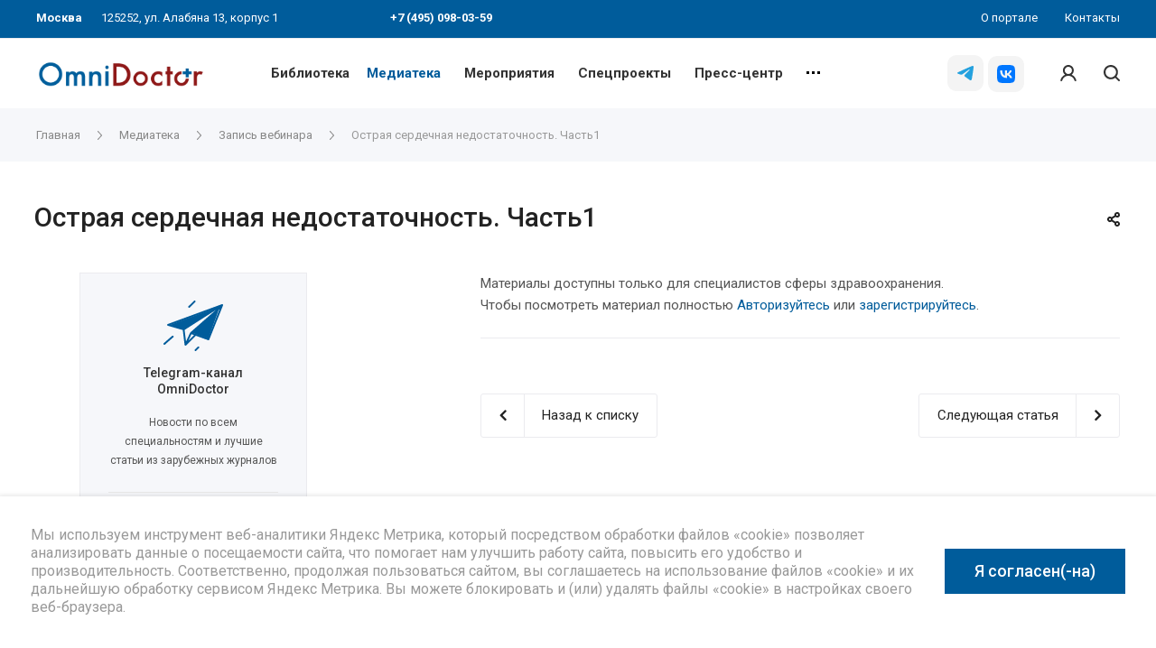

--- FILE ---
content_type: text/html; charset=UTF-8
request_url: https://omnidoctor.ru/media/articles/ostraya-serdechnaya-nedostatochnost-chast1/
body_size: 29128
content:
<!DOCTYPE html>
 <html xmlns="http://www.w3.org/1999/xhtml" xml:lang="ru" lang="ru" class="  ">
	<head itemscope itemtype="http://schema.org/WPHeader">
						<title itemprop="headline">Острая сердечная недостаточность. Часть1 | Портал OmniDoctor</title>
		<meta name="viewport" content="initial-scale=1.0, width=device-width, maximum-scale=1, user-scalable=0" />
		<meta name="HandheldFriendly" content="true" />
		<meta name="yes" content="yes" />
		<meta name="apple-mobile-web-app-status-bar-style" content="black" />
		<meta name="SKYPE_TOOLBAR" content="SKYPE_TOOLBAR_PARSER_COMPATIBLE" />
	 					<meta http-equiv="Content-Type" content="text/html; charset=UTF-8" />
<meta name="description" content="Острая сердечная недостаточность. Часть1. OmniDoctor портал: платформа, привлекательная для терапевтов, педиатров, хирургов, акушеров-гинекологов, аптекарей и фармацевтов." />
<link href="https://fonts.googleapis.com/css?family=Roboto:300italic,400italic,500italic,700italic,400,300,500,700subset=latin,cyrillic-ext"  rel="stylesheet" />
<link href="/bitrix/js/ui/design-tokens/dist/ui.design-tokens.css?172163352926358"  rel="stylesheet" />
<link href="/bitrix/js/ui/fonts/opensans/ui.font.opensans.css?16672784202555"  rel="stylesheet" />
<link href="/bitrix/js/main/popup/dist/main.popup.bundle.css?175635372631694"  rel="stylesheet" />
<link href="/bitrix/js/main/loader/dist/loader.bundle.css?15889164082425"  rel="stylesheet" />
<link href="/bitrix/js/ui/entity-selector/dist/entity-selector.bundle.css?175635381624725"  rel="stylesheet" />
<link href="/bitrix/panel/main/popup.css?169035479922696"  rel="stylesheet" />
<link href="/bitrix/templates/centino-training/css/fonts/font-awesome/css/font-awesome.min.css?169049045031000"  data-template-style="true"  rel="stylesheet" />
<link href="/bitrix/templates/centino-training/vendor/flexslider/flexslider.css?16904904506839"  data-template-style="true"  rel="stylesheet" />
<link href="/bitrix/templates/centino-training/css/jquery.fancybox.css?16904904504108"  data-template-style="true"  rel="stylesheet" />
<link href="/bitrix/templates/centino-training/css/print.css?169049045012835"  data-template-style="true"  rel="stylesheet" />
<link href="/bitrix/templates/centino-training/css/animation/animate.min.css?169049045052789"  data-template-style="true"  rel="stylesheet" />
<link href="/bitrix/templates/centino-training/css/animation/animation_ext.css?16904904504934"  data-template-style="true"  rel="stylesheet" />
<link href="/bitrix/templates/centino-training/css/slick.css?16904904501893"  data-template-style="true"  rel="stylesheet" />
<link href="/bitrix/templates/centino-training/vendor/OwlCarousel2-2.3.4/dist/assets/owl.carousel.css?16904904504744"  data-template-style="true"  rel="stylesheet" />
<link href="/bitrix/templates/centino-training/vendor/OwlCarousel2-2.3.4/dist/assets/owl.theme.default.min.css?16904904501013"  data-template-style="true"  rel="stylesheet" />
<link href="/bitrix/templates/centino-training/css/bootstrap.css?1690490450114216"  data-template-style="true"  rel="stylesheet" />
<link href="/bitrix/templates/centino-training/css/theme-elements.css?16904904504368"  data-template-style="true"  rel="stylesheet" />
<link href="/bitrix/templates/centino-training/css/theme-responsive.css?1690490450998"  data-template-style="true"  rel="stylesheet" />
<link href="/bitrix/templates/centino-training/css/modifiers.css?16904904508864"  data-template-style="true"  rel="stylesheet" />
<link href="/bitrix/templates/centino-training/css/modifiers_responsive.css?16904904504642"  data-template-style="true"  rel="stylesheet" />
<link href="/bitrix/templates/centino-training/css/h1-normal.css?1690490450153"  data-template-style="true"  rel="stylesheet" />
<link href="/bitrix/templates/.default/ajax/ajax.css?1690490450448"  data-template-style="true"  rel="stylesheet" />
<link href="/bitrix/templates/centino-training/css/width-1.css?16904904501811"  data-template-style="true"  rel="stylesheet" />
<link href="/bitrix/templates/centino-training/css/font-10.css?16904904501178"  data-template-style="true"  rel="stylesheet" />
<link href="/bitrix/templates/centino-training/css/jquery.mCustomScrollbar.min.css?169049045042839"  data-template-style="true"  rel="stylesheet" />
<link href="/bitrix/templates/centino-training/components/bitrix/news.list/birka/style.css?172654760611157"  data-template-style="true"  rel="stylesheet" />
<link href="/bitrix/templates/centino-training/styles.css?169049045019643"  data-template-style="true"  rel="stylesheet" />
<link href="/bitrix/templates/centino-training/template_styles.css?1762931813536778"  data-template-style="true"  rel="stylesheet" />
<link href="/bitrix/templates/centino-training/css/responsive.css?176293152699698"  data-template-style="true"  rel="stylesheet" />
<link href="/bitrix/templates/centino-training/themes/CUSTOM_s1/colors.css?174860497532851"  data-template-style="true"  rel="stylesheet" />
<link href="/bitrix/templates/centino-training/css/footer.css?169049045043311"  data-template-style="true"  rel="stylesheet" />
<link href="/bitrix/templates/centino-training/css/custom.css?176293152622884"  data-template-style="true"  rel="stylesheet" />
<script>if(!window.BX)window.BX={};if(!window.BX.message)window.BX.message=function(mess){if(typeof mess==='object'){for(let i in mess) {BX.message[i]=mess[i];} return true;}};</script>
<script>(window.BX||top.BX).message({"JS_CORE_LOADING":"Загрузка...","JS_CORE_NO_DATA":"- Нет данных -","JS_CORE_WINDOW_CLOSE":"Закрыть","JS_CORE_WINDOW_EXPAND":"Развернуть","JS_CORE_WINDOW_NARROW":"Свернуть в окно","JS_CORE_WINDOW_SAVE":"Сохранить","JS_CORE_WINDOW_CANCEL":"Отменить","JS_CORE_WINDOW_CONTINUE":"Продолжить","JS_CORE_H":"ч","JS_CORE_M":"м","JS_CORE_S":"с","JSADM_AI_HIDE_EXTRA":"Скрыть лишние","JSADM_AI_ALL_NOTIF":"Показать все","JSADM_AUTH_REQ":"Требуется авторизация!","JS_CORE_WINDOW_AUTH":"Войти","JS_CORE_IMAGE_FULL":"Полный размер"});</script>

<script src="/bitrix/js/main/core/core.js?1756353813511455"></script>

<script>BX.Runtime.registerExtension({"name":"main.core","namespace":"BX","loaded":true});</script>
<script>BX.setJSList(["\/bitrix\/js\/main\/core\/core_ajax.js","\/bitrix\/js\/main\/core\/core_promise.js","\/bitrix\/js\/main\/polyfill\/promise\/js\/promise.js","\/bitrix\/js\/main\/loadext\/loadext.js","\/bitrix\/js\/main\/loadext\/extension.js","\/bitrix\/js\/main\/polyfill\/promise\/js\/promise.js","\/bitrix\/js\/main\/polyfill\/find\/js\/find.js","\/bitrix\/js\/main\/polyfill\/includes\/js\/includes.js","\/bitrix\/js\/main\/polyfill\/matches\/js\/matches.js","\/bitrix\/js\/ui\/polyfill\/closest\/js\/closest.js","\/bitrix\/js\/main\/polyfill\/fill\/main.polyfill.fill.js","\/bitrix\/js\/main\/polyfill\/find\/js\/find.js","\/bitrix\/js\/main\/polyfill\/matches\/js\/matches.js","\/bitrix\/js\/main\/polyfill\/core\/dist\/polyfill.bundle.js","\/bitrix\/js\/main\/core\/core.js","\/bitrix\/js\/main\/polyfill\/intersectionobserver\/js\/intersectionobserver.js","\/bitrix\/js\/main\/lazyload\/dist\/lazyload.bundle.js","\/bitrix\/js\/main\/polyfill\/core\/dist\/polyfill.bundle.js","\/bitrix\/js\/main\/parambag\/dist\/parambag.bundle.js"]);
</script>
<script>BX.Runtime.registerExtension({"name":"ui.design-tokens","namespace":"window","loaded":true});</script>
<script>BX.Runtime.registerExtension({"name":"main.pageobject","namespace":"BX","loaded":true});</script>
<script>(window.BX||top.BX).message({"JS_CORE_LOADING":"Загрузка...","JS_CORE_NO_DATA":"- Нет данных -","JS_CORE_WINDOW_CLOSE":"Закрыть","JS_CORE_WINDOW_EXPAND":"Развернуть","JS_CORE_WINDOW_NARROW":"Свернуть в окно","JS_CORE_WINDOW_SAVE":"Сохранить","JS_CORE_WINDOW_CANCEL":"Отменить","JS_CORE_WINDOW_CONTINUE":"Продолжить","JS_CORE_H":"ч","JS_CORE_M":"м","JS_CORE_S":"с","JSADM_AI_HIDE_EXTRA":"Скрыть лишние","JSADM_AI_ALL_NOTIF":"Показать все","JSADM_AUTH_REQ":"Требуется авторизация!","JS_CORE_WINDOW_AUTH":"Войти","JS_CORE_IMAGE_FULL":"Полный размер"});</script>
<script>BX.Runtime.registerExtension({"name":"window","namespace":"window","loaded":true});</script>
<script>BX.Runtime.registerExtension({"name":"ui.fonts.opensans","namespace":"window","loaded":true});</script>
<script>BX.Runtime.registerExtension({"name":"main.popup","namespace":"BX.Main","loaded":true});</script>
<script>BX.Runtime.registerExtension({"name":"main.loader","namespace":"BX","loaded":true});</script>
<script>(window.BX||top.BX).message({"UI_TAG_SELECTOR_SEARCH_PLACEHOLDER":"поиск","UI_TAG_SELECTOR_ADD_BUTTON_CAPTION":"Добавить","UI_TAG_SELECTOR_ADD_BUTTON_CAPTION_MORE":"Добавить еще","UI_TAG_SELECTOR_ADD_BUTTON_CAPTION_SINGLE":"Изменить","UI_TAG_SELECTOR_CREATE_BUTTON_CAPTION":"Создать","UI_SELECTOR_SEARCH_LOADER_TEXT":"Идет поиск дополнительных результатов...","UI_SELECTOR_SEARCH_TAB_TITLE":"Поиск","UI_SELECTOR_SEARCH_STUB_TITLE":"Нет совпадений","UI_SELECTOR_SEARCH_STUB_SUBTITLE_MSGVER_1":"Попробуйте изменить условия поиска","UI_SELECTOR_RECENT_TAB_TITLE":"Последние","UI_SELECTOR_ITEM_LINK_TITLE":"подробнее","UI_SELECTOR_TAB_STUB_TITLE":"В категории \u0026laquo;#TAB_TITLE#\u0026raquo; ничего не найдено","UI_SELECTOR_CREATE_ITEM_LABEL":"Создать:"});</script>
<script type="extension/settings" data-extension="ui.entity-selector">{"extensions":["highloadblock.entity-selector","landing.entity-selector","seo.entity-selector"]}</script>
<script type="extension/settings" data-extension="highloadblock.entity-selector">{"entities":[{"id":"highloadblock-element","options":{"dynamicLoad":true,"dynamicSearch":true}}]}</script>
<script>BX.Runtime.registerExtension({"name":"highloadblock.entity-selector","namespace":"window","loaded":true});</script>
<script type="extension/settings" data-extension="landing.entity-selector">{"entities":[{"id":"landing","options":{"itemOptions":{"default":{"avatarOptions":{"bgSize":"cover"}},"folder":{"avatar":"\/bitrix\/js\/landing\/entity-selector\/src\/images\/icon-folder.svg"}},"dynamicLoad":true,"dynamicSearch":true}}]}</script>
<script>BX.Runtime.registerExtension({"name":"landing.entity-selector","namespace":"window","loaded":true});</script>
<script>BX.Runtime.registerExtension({"name":"ui.entity-selector","namespace":"BX.UI.EntitySelector","loaded":true});</script>
<script>BX.Runtime.registerExtension({"name":"aclips.ui-selector","namespace":"window","loaded":true});</script>
<script>(window.BX||top.BX).message({"LANGUAGE_ID":"ru","FORMAT_DATE":"DD.MM.YYYY","FORMAT_DATETIME":"DD.MM.YYYY HH:MI:SS","COOKIE_PREFIX":"BITRIX_SM","SERVER_TZ_OFFSET":"10800","UTF_MODE":"Y","SITE_ID":"s1","SITE_DIR":"\/","USER_ID":"","SERVER_TIME":1768777774,"USER_TZ_OFFSET":0,"USER_TZ_AUTO":"Y","bitrix_sessid":"452ca7265bedf844a1f93f5fb2029c69"});</script>


<script src="/bitrix/js/main/jquery/jquery-2.2.4.min.js?166727838885578"></script>
<script src="/bitrix/js/main/ajax.js?158891640635509"></script>
<script src="/bitrix/js/main/pageobject/dist/pageobject.bundle.js?1756353813999"></script>
<script src="/bitrix/js/main/core/core_window.js?172163357898766"></script>
<script src="/bitrix/js/main/popup/dist/main.popup.bundle.js?1756353813119116"></script>
<script src="/bitrix/js/main/loader/dist/loader.bundle.js?17216336137707"></script>
<script src="/bitrix/js/ui/entity-selector/dist/entity-selector.bundle.js?1756353816297000"></script>
<script>BX.message({'JS_REQUIRED':'Заполните это поле!','JS_FORMAT':'Неверный формат!','JS_FILE_EXT':'Недопустимое расширение файла!','JS_PASSWORD_COPY':'Пароли не совпадают!','JS_PASSWORD_LENGTH':'Минимум 6 символов!','JS_ERROR':'Неверно заполнено поле!','JS_FILE_SIZE':'Максимальный размер 5мб!','JS_FILE_BUTTON_NAME':'Выберите файл','JS_FILE_DEFAULT':'Файл не найден','JS_DATE':'Некорректная дата!','JS_DATETIME':'Некорректная дата/время!','JS_REQUIRED_LICENSES':'Согласитесь с условиями','S_CALLBACK':'Заказать звонок','S_QUESTION':'Задать вопрос','S_ASK_QUESTION':'Задать вопрос','ERROR_INCLUDE_MODULE_TRAINING_TITLE':'Ошибка подключения модуля &laquo;Centino: Тренинги, семинары, обучение - корпоративный сайт&raquo;','ERROR_INCLUDE_MODULE_TRAINING_TEXT':'Ошибка подключения модуля &laquo;Centino: Тренинги, семинары, обучение - корпоративный сайт&raquo;.<br />Пожалуйста установите модуль и повторите попытку','S_SERVICES':'Наши услуги','S_SERVICES_SHORT':'Услуги','S_TO_ALL_SERVICES':'Все услуги','S_CATALOG':'Каталог товаров','S_CATALOG_SHORT':'Каталог','S_TO_ALL_CATALOG':'Весь каталог','S_CATALOG_FAVORITES':'Наши товары','S_CATALOG_FAVORITES_SHORT':'Товары','S_NEWS':'Новости','S_TO_ALL_NEWS':'Все новости','S_COMPANY':'О компании','S_OTHER':'Прочее','S_CONTENT':'Контент','T_JS_ARTICLE':'Артикул: ','T_JS_NAME':'Наименование: ','T_JS_PRICE':'Цена: ','T_JS_QUANTITY':'Количество: ','T_JS_SUMM':'Сумма: ','FANCY_CLOSE':'Закрыть','FANCY_NEXT':'Вперед','FANCY_PREV':'Назад','CUSTOM_COLOR_CHOOSE':'Выбрать','CUSTOM_COLOR_CANCEL':'Отмена','S_MOBILE_MENU':'Меню','DIGITAL_T_MENU_BACK':'Назад','DIGITAL_T_MENU_CALLBACK':'Обратная связь','DIGITAL_T_MENU_CONTACTS_TITLE':'Будьте на связи','TITLE_BASKET':'В корзине товаров на #SUMM#','BASKET_SUMM':'#SUMM#','EMPTY_BASKET':'Корзина пуста','TITLE_BASKET_EMPTY':'Корзина пуста','BASKET':'Корзина','SEARCH_TITLE':'Поиск','SOCIAL_TITLE':'Оставайтесь на связи','LOGIN':'Войти','MY_CABINET':'Мой кабинет','SUBSCRIBE_TITLE':'Будьте всегда в курсе','HEADER_SCHEDULE':'Время работы','SEO_TEXT':'SEO описание','COMPANY_IMG':'Картинка компании','COMPANY_TEXT':'Описание компании','JS_RECAPTCHA_ERROR':'Пройдите проверку','JS_PROCESSING_ERROR':'Согласитесь с условиями!','CONFIG_SAVE_SUCCESS':'Настройки сохранены','CONFIG_SAVE_FAIL':'Ошибка сохранения настроек','RELOAD_PAGE':'Обновить страницу','REFRESH':'Поменять картинку','RECAPTCHA_TEXT':'Подтвердите, что вы не робот'})</script>
<script>window.lazySizesConfig = window.lazySizesConfig || {};lazySizesConfig.loadMode = 2;lazySizesConfig.expand = 100;lazySizesConfig.expFactor = 1;lazySizesConfig.hFac = 0.1;</script>
<link rel="shortcut icon" href="/favicon.ico?1762931526" type="image/x-icon" />
<link rel="apple-touch-icon" sizes="180x180" href="/upload/VTraining/e2d/e2d99833a8689b1c30b12660d2fda557.png" />
<meta property="og:description" content="Жиров Игорь Витальевич" />
<meta property="og:image" content="https://omnidoctor.ru/upload/iblock/7be/7be7c494d119d28109e6eb8f21762eca.png" />
<link rel="image_src" href="https://omnidoctor.ru/upload/iblock/7be/7be7c494d119d28109e6eb8f21762eca.png"  />
<meta property="og:title" content="Острая сердечная недостаточность. Часть1 | Портал OmniDoctor" />
<meta property="og:type" content="website" />
<meta property="og:url" content="https://omnidoctor.ru/media/articles/ostraya-serdechnaya-nedostatochnost-chast1/" />
<link href="https://omnidoctor.ru/media/articles/ostraya-serdechnaya-nedostatochnost-chast1/" rel="canonical" />



<script src="/bitrix/templates/centino-training/js/jquery.actual.min.js?16904904501239"></script>
<script src="/bitrix/templates/centino-training/js/browser.js?16904904501032"></script>
<script src="/bitrix/templates/centino-training/js/jquery.fancybox.js?169049045048375"></script>
<script src="/bitrix/templates/centino-training/vendor/jquery.easing.js?16904904508097"></script>
<script src="/bitrix/templates/centino-training/vendor/jquery.appear.js?16904904503188"></script>
<script src="/bitrix/templates/centino-training/vendor/jquery.cookie.js?16904904502247"></script>
<script src="/bitrix/templates/centino-training/vendor/flexslider/jquery.flexslider.js?169049045055194"></script>
<script src="/bitrix/templates/centino-training/vendor/jquery.validate.min.js?169049045022254"></script>
<script src="/bitrix/templates/centino-training/js/jquery.uniform.min.js?16904904508308"></script>
<script src="/bitrix/templates/centino-training/js/jquery-ui.min.js?169049045032162"></script>
<script src="/bitrix/templates/centino-training/js/jqModal.js?169049045011022"></script>
<script src="/bitrix/templates/centino-training/js/detectmobilebrowser.js?16904904502206"></script>
<script src="/bitrix/templates/centino-training/vendor/bootstrap.js?169049045027908"></script>
<script src="/bitrix/templates/centino-training/js/matchMedia.js?16904904501700"></script>
<script src="/bitrix/templates/centino-training/js/slick.min.js?169049045040073"></script>
<script src="/bitrix/templates/centino-training/vendor/OwlCarousel2-2.3.4/dist/owl.carousel.js?169049045089992"></script>
<script src="/bitrix/templates/centino-training/js/lazysizes.min.js?16904904507057"></script>
<script src="/bitrix/templates/centino-training/js/ls.unveilhooks.min.js?16904904501467"></script>
<script src="/bitrix/templates/centino-training/js/jquery.alphanumeric.js?16904904501972"></script>
<script src="/bitrix/templates/centino-training/js/jquery.autocomplete.js?169049045032714"></script>
<script src="/bitrix/templates/centino-training/js/jquery.mobile.custom.touch.min.js?16904904507784"></script>
<script src="/bitrix/templates/centino-training/js/general.js?1762931526132757"></script>
<script src="/bitrix/templates/centino-training/js/custom.js?17629315265016"></script>
<script src="/bitrix/templates/centino-training/js/jquery.mCustomScrollbar.js?169049045092949"></script>
<script src="/bitrix/templates/centino-training/components/bitrix/news.list/birka/script.js?1690490450564"></script>
<script src="/bitrix/components/bitrix/search.title/script.js?175635372710542"></script>
<script src="/bitrix/templates/centino-training/components/bitrix/search.title/fixed_custom/script.js?16904904509929"></script>
<script src="/local/js/aclips/ui-selector/script.js?16904904514970"></script>
<script src="/bitrix/templates/centino-training/js/jquery.inputmask.bundle.min.js?169049045070933"></script>
<script src="/bitrix/templates/centino-training/components/bitrix/news.detail/blog_custom/script.js?1690490450575"></script>
<script src="/bitrix/templates/centino-training/components/bitrix/news.list/footer_news/script.js?1690490450913"></script>

				
		<link rel="apple-touch-icon" href="/bitrix/templates/centino-training/images/fav120.png" sizes="120x120">
	</head>

	<body class=" long_menu header_nopacity header_fill_ side_right all_title_2  mheader-vcustom_1 footer-vcustom fill_bg_ header-vcustom_5  title-v1 with_cabinet with_phones">
		<div id="panel"></div>

		
				<script>
		var arBasketItems = {};
		var arTrainingOptions = ({
			'SITE_DIR' : '/',
			'SITE_ID' : 's1',
			'SITE_TEMPLATE_PATH' : '/bitrix/templates/centino-training',
			'SITE_ADDRESS' : "'omnidoctor.ru,omnidoctor.ru'",
			'THEME' : ({
				'THEME_SWITCHER' : 'N',
				'BASE_COLOR' : 'CUSTOM',
				'BASE_COLOR_CUSTOM' : '005c9b',
				'LOGO_IMAGE' : '/upload/VTraining/b14/b14f26f65fb1097f2ce11b5251ebb323.jpg',
				'LOGO_IMAGE_LIGHT' : '/upload/VTraining/278/1c761fvvl7pfdwjdgp90doardc9fcq56.jpg',
				'TOP_MENU' : '',
				'TOP_MENU_FIXED' : 'Y',
				'COLORED_LOGO' : 'N',
				'SIDE_MENU' : 'RIGHT',
				'SCROLLTOTOP_TYPE' : 'ROUND_WHITE',
				'SCROLLTOTOP_POSITION' : 'PADDING',
				'CAPTCHA_FORM_TYPE' : 'N',
				'PHONE_MASK' : '',
				'VALIDATE_PHONE_MASK' : '',
				'DATE_MASK' : 'd.m.y',
				'DATE_PLACEHOLDER' : 'дд.мм.гггг',
				'VALIDATE_DATE_MASK' : '^[0-9]{1,2}\.[0-9]{1,2}\.[0-9]{4}$',
				'DATETIME_MASK' : 'd.m.y h:s',
				'DATETIME_PLACEHOLDER' : 'дд.мм.гггг чч:мм',
				'VALIDATE_DATETIME_MASK' : '^[0-9]{1,2}\.[0-9]{1,2}\.[0-9]{4} [0-9]{1,2}\:[0-9]{1,2}$',
				'VALIDATE_FILE_EXT' : 'png|jpg|jpeg|gif|doc|docx|xls|xlsx|txt|pdf|odt|rtf',
				'SOCIAL_VK' : 'https://vk.com/omnidoctor',
				'SOCIAL_FACEBOOK' : '',
				'SOCIAL_TWITTER' : '',
				'SOCIAL_YOUTUBE' : 'https://www.youtube.com/channel/UC9lwq-XJY3lp48mvLhTT1hA',
				'SOCIAL_ODNOKLASSNIKI' : '',
				'SOCIAL_GOOGLEPLUS' : '',
				'BANNER_WIDTH' : '',
				'TEASERS_INDEX' : 'N',
				'CATALOG_INDEX' : 'N',
				'YOUTUBE_INDEX' : 'Y',
				'PORTFOLIO_INDEX' : '',
				'INSTAGRAMM_INDEX' : 'N',
				'BIGBANNER_ANIMATIONTYPE' : 'SLIDE_HORIZONTAL',
				'BIGBANNER_SLIDESSHOWSPEED' : '5000',
				'BIGBANNER_ANIMATIONSPEED' : '600',
				'PARTNERSBANNER_SLIDESSHOWSPEED' : '5000',
				'PARTNERSBANNER_ANIMATIONSPEED' : '600',
				'ORDER_VIEW' : 'N',
				'ORDER_BASKET_VIEW' : 'FLY',
				'URL_BASKET_SECTION' : '/cart/',
				'URL_ORDER_SECTION' : '/cart/order/',
				'PAGE_WIDTH' : '1',
				'PAGE_CONTACTS' : '1',
				'CATALOG_BLOCK_TYPE' : '',
				'HEADER_TYPE' : 'custom_5',
				'HEADER_TOP_LINE' : '',
				'HEADER_FIXED' : 'custom_2',
				'BREADCRUMP_FIXED' : 'Y',
				'HEADER_MOBILE' : 'custom_1',
				'HEADER_MOBILE_MENU' : '1',
				'HEADER_MOBILE_MENU_SHOW_TYPE' : '',
				'TYPE_SEARCH' : 'fixed_custom',
				'PAGE_TITLE' : '1',
				'INDEX_TYPE' : 'index1',
				'FOOTER_TYPE' : 'custom',
				'REGIONALITY_SEARCH_ROW' : '',
				'FOOTER_TYPE' : 'custom',
				'PRINT_BUTTON' : 'N',
				'SHOW_SMARTFILTER' : 'N',
				'LICENCE_CHECKED' : 'N',
				'FILTER_VIEW' : 'VERTICAL',
				'YA_GOLAS' : 'Y',
				'YA_COUNTER_ID' : '64499968',
				'USE_FORMS_GOALS' : 'SINGLE',
				'USE_SALE_GOALS' : 'Y',
				'USE_DEBUG_GOALS' : 'N',
				'IS_BASKET_PAGE' : '',
				'IS_ORDER_PAGE' : '',
				'INSTAGRAMM_TEMPLATE' : 'instagramm_1',
			}),
			"PRESETS": [{'ID':'888','TITLE':'По умолчанию','DESCRIPTION':'','IMG':'/bitrix/images/centino.training/themes/preset888_1566794757.jpg','OPTIONS':{'BASE_COLOR':'5','FONT_STYLE':'10','PAGE_WIDTH':'3','H1_STYLE':'2','PAGE_TITLE':'1','SHOW_LICENCE':'Y','PRINT_BUTTON':'N','CALLBACK_BUTTON':'Y','RIGHT_FORM_BLOCK':'Y','TOP_MENU_FIXED':'Y','BREADCRUMP_FIXED':'Y','HEADER_TYPE':'5','HEADER_ICONS_SERVICES':'Y','HEADER_ICONS_CATALOG':'N','FOOTER_TYPE':'6','HEADER_MOBILE':'1','HEADER_MOBILE_MENU':'1','HEADER_MOBILE_MENU_OPEN':'1','INDEX_TYPE':{'VALUE':'index1','SUB_PARAMS':{'BIG_BANNER_INDEX':{'VALUE':'Y','TEMPLATE':'big-banner_7'},'EVENTS_INDEX':{'VALUE':'Y','TEMPLATE':'event_1'},'MEDIA_INDEX':{'VALUE':'Y','TEMPLATE':'media_1'},'SLIDER_INDEX':{'VALUE':'N','TEMPLATE':'slider_1'},'FLOAT_BANNERS_INDEX':{'VALUE':'Y','TEMPLATE':'front-services_left_tabs'},'INFOBLOCK_INDEX':'Y','CATALOG_INDEX':{'VALUE':'Y','TEMPLATE':'slider'},'CATALOG_SECTIONS_INDEX':{'VALUE':'N','TEMPLATE':'front_1'},'REVIEWS_INDEX':{'VALUE':'Y','TEMPLATE':'review3'},'COMPANY_INDEX':{'VALUE':'Y','TEMPLATE':'1'},'TEASERS_INDEX':{'VALUE':'Y','TEMPLATE':'front_tizers_1'},'PARTNERS_INDEX':'N','INSTAGRAMM_INDEX':{'VALUE':'N','TEMPLATE':'instagramm_1'},'YOUTUBE_INDEX':'N','MAP_INDEX':'N'},'ORDER':'BIG_BANNER_INDEX,EVENTS_INDEX,SLIDER_INDEX,FLOAT_BANNERS_INDEX,MEDIA_INDEX,INFOBLOCK_INDEX,CATALOG_SECTIONS_INDEX,COMPANY_INDEX,TEASERS_INDEX,REVIEWS_INDEX,PARTNERS_INDEX,INSTAGRAMM_INDEX,YOUTUBE_INDEX,CATALOG_INDEX,MAP_INDEX'},'SHOW_EVENTS_MAP_SECTIONS':'Y','SHOW_EVENTS_MAP_DETAIL':'Y','LIST_ELEMENTS_EVENT':'list_elements_1','ORDER_VIEW':'N','SHOW_SMARTFILTER':'Y','SECTIONS_TYPE_VIEW_CATALOG':'sections_1','SECTION_TYPE_VIEW_CATALOG':'section_1','CATALOG_PAGE_DETAIL':'element_1','SECTIONS_TYPE_VIEW':'sections_1','SECTION_TYPE_VIEW':'section_2','ELEMENTS_PAGE':'list_elements_1','ELEMENT_PAGE_DETAIL':'element_1','PAGE_CONTACTS':'1','STAFF_PAGE':'list_elements_1','PARTNERS_PAGE':'list_elements_3','PARTNERS_PAGE_DETAIL':'element_1','VACANCY_PAGE':'list_elements_1','LICENSES_PAGE':'list_elements_1','CABINET':'Y','LOGIN_EQUAL_EMAIL':'N','SIDE_MENU':'LEFT','VIEW_TYPE_LEFT_BLOCK':'normal','SHOW_CATALOG_SECTIONS_ICONS':'N','COUNT_ITEMS_IN_LINE_MENU':'3','ADV_TOP_HEADER':'N','ADV_TOP_UNDERHEADER':'N','ADV_SIDE':'N','ADV_CONTENT_TOP':'N','ADV_CONTENT_BOTTOM':'N','ADV_FOOTER':'N','YA_GOLAS':'N'}},{'ID':'968','TITLE':'Тип 1','DESCRIPTION':'','IMG':'/bitrix/images/centino.training/themes/preset968_1566793758.jpg','OPTIONS':{'THEME_SWITCHER':'Y','BASE_COLOR':'CUSTOM','BASE_COLOR_CUSTOM':'142645','SHOW_BG_BLOCK':'N','COLORED_LOGO':'N','PAGE_WIDTH':'3','FONT_STYLE':'10','H1_STYLE':'3','TYPE_SEARCH':'fixed','PAGE_TITLE':'1','HOVER_TYPE_IMG':'shine','SHOW_LICENCE':'Y','MAX_DEPTH_MENU':'3','HIDE_SITE_NAME_TITLE':'Y','SHOW_CALLBACK':'Y','PRINT_BUTTON':'N','USE_GOOGLE_RECAPTCHA':'N','GOOGLE_RECAPTCHA_SHOW_LOGO':'Y','HIDDEN_CAPTCHA':'Y','INSTAGRAMM_WIDE_BLOCK':'N','BIGBANNER_HIDEONNARROW':'N','INDEX_TYPE':{'VALUE':'index1','SUB_PARAMS':{'BIG_BANNER_INDEX':{'VALUE':'Y','TEMPLATE':'big-banner_1'},'EVENTS_INDEX':{'VALUE':'Y','TEMPLATE':'event_2'},'MEDIA_INDEX':{'VALUE':'Y','TEMPLATE':'media_1'},'SLIDER_INDEX':{'VALUE':'N','TEMPLATE':'slider_1'},'FLOAT_BANNERS_INDEX':{'VALUE':'Y','TEMPLATE':'front-services_new'},'INFOBLOCK_INDEX':'Y','CATALOG_INDEX':{'VALUE':'N','TEMPLATE':'slider_with_tabs'},'CATALOG_SECTIONS_INDEX':{'VALUE':'Y','TEMPLATE':'front_2'},'REVIEWS_INDEX':{'VALUE':'Y','TEMPLATE':'review2'},'COMPANY_INDEX':{'VALUE':'N','TEMPLATE':'1'},'TEASERS_INDEX':{'VALUE':'Y','TEMPLATE':'front_tizers_2'},'PARTNERS_INDEX':'Y','INSTAGRAMM_INDEX':{'VALUE':'N','TEMPLATE':'instagramm_1'},'YOUTUBE_INDEX':'Y','MAP_INDEX':'N'},'ORDER':'BIG_BANNER_INDEX,EVENTS_INDEX,FLOAT_BANNERS_INDEX,TEASERS_INDEX,SLIDER_INDEX,MEDIA_INDEX,REVIEWS_INDEX,INFOBLOCK_INDEX,CATALOG_SECTIONS_INDEX,PORTFOLIO_INDEX,NEWS_INDEX,COMPANY_INDEX,PARTNERS_INDEX,CATALOG_INDEX,BLOG_INDEX,INSTAGRAMM_INDEX,YOUTUBE_INDEX,MAP_INDEX'},'FRONT_PAGE_BRANDS':'brands_slider','FRONT_PAGE_SECTIONS':'front_sections_only','TOP_MENU_FIXED':'Y','HEADER_TYPE':'1','USE_REGIONALITY':'N','FILTER_VIEW':'COMPACT','SEARCH_VIEW_TYPE':'with_filter','USE_FAST_VIEW_PAGE_DETAIL':'fast_view_1','SHOW_TOTAL_SUMM':'Y','CHANGE_TITLE_ITEM':'N','VIEW_TYPE_HIGHLOAD_PROP':'N','SHOW_HEADER_GOODS':'Y','SEARCH_HIDE_NOT_AVAILABLE':'N','LEFT_BLOCK_CATALOG_ICONS':'N','SHOW_CATALOG_SECTIONS_ICONS':'Y','LEFT_BLOCK_CATALOG_DETAIL':'Y','CATALOG_COMPARE':'Y','CATALOG_PAGE_DETAIL':'element_1','SHOW_BREADCRUMBS_CATALOG_SUBSECTIONS':'Y','SHOW_BREADCRUMBS_CATALOG_CHAIN':'H1','TYPE_SKU':'TYPE_1','DETAIL_PICTURE_MODE':'POPUP','MENU_POSITION':'LINE','MENU_TYPE_VIEW':'HOVER','VIEWED_TYPE':'LOCAL','VIEWED_TEMPLATE':'HORIZONTAL','USE_WORD_EXPRESSION':'Y','ORDER_BASKET_VIEW':'HEADER','ORDER_BASKET_COLOR':'DARK','SHOW_BASKET_ONADDTOCART':'Y','SHOW_BASKET_PRINT':'Y','SHOW_BASKET_ON_PAGES':'N','USE_PRODUCT_QUANTITY_LIST':'Y','USE_PRODUCT_QUANTITY_DETAIL':'Y','ONE_CLICK_BUY_CAPTCHA':'N','SHOW_ONECLICKBUY_ON_BASKET_PAGE':'Y','ONECLICKBUY_SHOW_DELIVERY_NOTE':'N','PAGE_CONTACTS':'1','CONTACTS_USE_FEEDBACK':'Y','CONTACTS_USE_MAP':'Y','BLOG_PAGE':'list_elements_1','PROJECTS_PAGE':'list_elements_2','NEWS_PAGE':'list_elements_2','STAFF_PAGE':'list_elements_1','PARTNERS_PAGE':'list_elements_3','PARTNERS_PAGE_DETAIL':'element_1','VACANCY_PAGE':'list_elements_1','LICENSES_PAGE':'list_elements_1','FOOTER_TYPE':'6','ADV_TOP_HEADER':'N','ADV_TOP_UNDERHEADER':'N','ADV_SIDE':'Y','ADV_CONTENT_TOP':'N','ADV_CONTENT_BOTTOM':'N','ADV_FOOTER':'N','HEADER_MOBILE_FIXED':'Y','HEADER_MOBILE':'1','HEADER_MOBILE_MENU':'1','HEADER_MOBILE_MENU_OPEN':'1','PERSONAL_ONEFIO':'Y','LOGIN_EQUAL_EMAIL':'N','YA_GOALS':'N','YANDEX_ECOMERCE':'N','GOOGLE_ECOMERCE':'N','CALLBACK_BUTTON':'Y','RIGHT_FORM_BLOCK':'N','HEADER_ADV_SERVICES':'Y','HEADER_ICONS_SERVICES':'N','HEADER_ADV_CATALOG':'Y','HEADER_ICONS_CATALOG':'N','ORDER_VIEW':'N','SHOW_SMARTFILTER':'Y','SHOW_LEFT_BLOCK':'Y','SECTIONS_TYPE_VIEW_CATALOG':'sections_1','SECTION_TYPE_VIEW_CATALOG':'section_3','ELEMENTS_TABLE_TYPE_VIEW':'catalog_table','SECTIONS_TYPE_VIEW':'sections_1','SECTION_TYPE_VIEW':'section_2','ELEMENTS_PAGE':'list_elements_1','ELEMENT_PAGE_DETAIL':'element_1','ELEMENTS_PROJECT_PAGE':'list_elements_2','SHOW_PROJECTS_MAP':'Y','CABINET':'Y','SIDE_MENU':'LEFT','VIEW_TYPE_LEFT_BLOCK':'normal','COUNT_ITEMS_IN_LINE_MENU':'2','YA_GOLAS':'N','BREADCRUMP_FIXED':'Y','LIST_ELEMENTS_EVENT':'list_elements_1','SHOW_PROJECTS_MAP_SECTIONS':'Y','SHOW_PROJECTS_MAP_DETAIL':'Y','SHOW_EVENTS_MAP_SECTIONS':'Y','SHOW_EVENTS_MAP_DETAIL':'Y'}},{'ID':'221','TITLE':'Тип 2','DESCRIPTION':'','IMG':'/bitrix/images/centino.training/themes/preset221_1566793960.jpg','OPTIONS':{'THEME_SWITCHER':'Y','BASE_COLOR':'CUSTOM','BASE_COLOR_CUSTOM':'183670','SHOW_BG_BLOCK':'N','COLORED_LOGO':'Y','PAGE_WIDTH':'3','FONT_STYLE':'10','MENU_COLOR':'LIGHT','LEFT_BLOCK':'2','SIDE_MENU':'LEFT','H1_STYLE':'3','TYPE_SEARCH':'fixed','PAGE_TITLE':'1','HOVER_TYPE_IMG':'shine','SHOW_LICENCE':'Y','MAX_DEPTH_MENU':'4','HIDE_SITE_NAME_TITLE':'Y','SHOW_CALLBACK':'Y','PRINT_BUTTON':'N','USE_GOOGLE_RECAPTCHA':'N','GOOGLE_RECAPTCHA_SHOW_LOGO':'Y','HIDDEN_CAPTCHA':'Y','INSTAGRAMM_WIDE_BLOCK':'N','BIGBANNER_HIDEONNARROW':'N','INDEX_TYPE':{'VALUE':'index1','SUB_PARAMS':{'BIG_BANNER_INDEX':{'VALUE':'Y','TEMPLATE':'big-banner_1'},'EVENTS_INDEX':{'VALUE':'N','TEMPLATE':'event_2'},'MEDIA_INDEX':{'VALUE':'Y','TEMPLATE':'media_1'},'SLIDER_INDEX':{'VALUE':'Y','TEMPLATE':'slider_1'},'FLOAT_BANNERS_INDEX':{'VALUE':'Y','TEMPLATE':'front-services_2'},'INFOBLOCK_INDEX':'N','CATALOG_INDEX':{'VALUE':'N','TEMPLATE':'slider_with_tabs'},'CATALOG_SECTIONS_INDEX':{'VALUE':'Y','TEMPLATE':'front_1'},'REVIEWS_INDEX':{'VALUE':'Y','TEMPLATE':'review1'},'COMPANY_INDEX':{'VALUE':'Y','TEMPLATE':'1'},'TEASERS_INDEX':{'VALUE':'N','TEMPLATE':'front_tizers_3'},'PARTNERS_INDEX':'Y','INSTAGRAMM_INDEX':{'VALUE':'Y','TEMPLATE':'instagramm_1'},'YOUTUBE_INDEX':'N','MAP_INDEX':'N'},'ORDER':'BIG_BANNER_INDEX,EVENTS_INDEX,SLIDER_INDEX,FLOAT_BANNERS_INDEX,CATALOG_SECTIONS_INDEX,REVIEWS_INDEX,MEDIA_INDEX,INFOBLOCK_INDEX,PORTFOLIO_INDEX,NEWS_INDEX,COMPANY_INDEX,TEASERS_INDEX,CATALOG_INDEX,BLOG_INDEX,INSTAGRAMM_INDEX,PARTNERS_INDEX,YOUTUBE_INDEX,MAP_INDEX'},'FRONT_PAGE_BRANDS':'brands_slider','FRONT_PAGE_SECTIONS':'front_sections_with_childs','TOP_MENU_FIXED':'Y','HEADER_TYPE':'5','USE_REGIONALITY':'N','FILTER_VIEW':'VERTICAL','SEARCH_VIEW_TYPE':'with_filter','USE_FAST_VIEW_PAGE_DETAIL':'fast_view_1','SHOW_TOTAL_SUMM':'Y','CHANGE_TITLE_ITEM':'N','VIEW_TYPE_HIGHLOAD_PROP':'N','SHOW_HEADER_GOODS':'Y','SEARCH_HIDE_NOT_AVAILABLE':'N','LEFT_BLOCK_CATALOG_ICONS':'N','SHOW_CATALOG_SECTIONS_ICONS':'N','LEFT_BLOCK_CATALOG_DETAIL':'Y','CATALOG_COMPARE':'Y','CATALOG_PAGE_DETAIL':'element_1','SHOW_BREADCRUMBS_CATALOG_SUBSECTIONS':'Y','SHOW_BREADCRUMBS_CATALOG_CHAIN':'H1','TYPE_SKU':'TYPE_1','DETAIL_PICTURE_MODE':'POPUP','MENU_POSITION':'LINE','MENU_TYPE_VIEW':'HOVER','VIEWED_TYPE':'LOCAL','VIEWED_TEMPLATE':'HORIZONTAL','USE_WORD_EXPRESSION':'Y','ORDER_BASKET_VIEW':'HEADER','ORDER_BASKET_COLOR':'DARK','SHOW_BASKET_ONADDTOCART':'Y','SHOW_BASKET_PRINT':'Y','SHOW_BASKET_ON_PAGES':'N','USE_PRODUCT_QUANTITY_LIST':'Y','USE_PRODUCT_QUANTITY_DETAIL':'Y','ONE_CLICK_BUY_CAPTCHA':'N','SHOW_ONECLICKBUY_ON_BASKET_PAGE':'Y','ONECLICKBUY_SHOW_DELIVERY_NOTE':'N','PAGE_CONTACTS':'3','CONTACTS_USE_FEEDBACK':'Y','CONTACTS_USE_MAP':'Y','BLOG_PAGE':'list_elements_2','PROJECTS_PAGE':'list_elements_2','NEWS_PAGE':'list_elements_3','STAFF_PAGE':'list_elements_1','PARTNERS_PAGE':'list_elements_3','PARTNERS_PAGE_DETAIL':'element_1','VACANCY_PAGE':'list_elements_1','LICENSES_PAGE':'list_elements_2','FOOTER_TYPE':'1','ADV_TOP_HEADER':'N','ADV_TOP_UNDERHEADER':'N','ADV_SIDE':'Y','ADV_CONTENT_TOP':'N','ADV_CONTENT_BOTTOM':'N','ADV_FOOTER':'N','HEADER_MOBILE_FIXED':'Y','HEADER_MOBILE':'1','HEADER_MOBILE_MENU':'1','HEADER_MOBILE_MENU_OPEN':'1','PERSONAL_ONEFIO':'Y','LOGIN_EQUAL_EMAIL':'Y','YA_GOALS':'N','YANDEX_ECOMERCE':'N','GOOGLE_ECOMERCE':'N','CALLBACK_BUTTON':'Y','RIGHT_FORM_BLOCK':'Y','HEADER_ADV_SERVICES':'Y','HEADER_ICONS_SERVICES':'Y','HEADER_ADV_CATALOG':'Y','HEADER_ICONS_CATALOG':'N','ORDER_VIEW':'Y','SHOW_SMARTFILTER':'Y','SHOW_LEFT_BLOCK':'Y','SECTIONS_TYPE_VIEW_CATALOG':'sections_2','SECTION_TYPE_VIEW_CATALOG':'section_2','ELEMENTS_TABLE_TYPE_VIEW':'catalog_table','SECTIONS_TYPE_VIEW':'sections_1','SECTION_TYPE_VIEW':'section_2','ELEMENTS_PAGE':'list_elements_1','ELEMENT_PAGE_DETAIL':'element_1','ELEMENTS_PROJECT_PAGE':'list_elements_2','SHOW_PROJECTS_MAP':'Y','CABINET':'Y','VIEW_TYPE_LEFT_BLOCK':'normal','COUNT_ITEMS_IN_LINE_MENU':'2','YA_GOLAS':'N','BREADCRUMP_FIXED':'Y','LIST_ELEMENTS_EVENT':'list_elements_1','SHOW_PROJECTS_MAP_SECTIONS':'Y','SHOW_PROJECTS_MAP_DETAIL':'Y','SHOW_EVENTS_MAP_SECTIONS':'Y','SHOW_EVENTS_MAP_DETAIL':'Y'}},{'ID':'215','TITLE':'Тип 3','DESCRIPTION':'','IMG':'/bitrix/images/centino.training/themes/preset215_1566794485.jpg','OPTIONS':{'THEME_SWITCHER':'Y','BASE_COLOR':'CUSTOM','BASE_COLOR_CUSTOM':'00349a','SHOW_BG_BLOCK':'N','COLORED_LOGO':'Y','PAGE_WIDTH':'3','FONT_STYLE':'10','MENU_COLOR':'LIGHT','LEFT_BLOCK':'3','SIDE_MENU':'RIGHT','H1_STYLE':'2','TYPE_SEARCH':'fixed','PAGE_TITLE':'1','HOVER_TYPE_IMG':'shine','SHOW_LICENCE':'Y','MAX_DEPTH_MENU':'4','HIDE_SITE_NAME_TITLE':'Y','SHOW_CALLBACK':'Y','PRINT_BUTTON':'Y','USE_GOOGLE_RECAPTCHA':'N','GOOGLE_RECAPTCHA_SHOW_LOGO':'Y','HIDDEN_CAPTCHA':'Y','INSTAGRAMM_WIDE_BLOCK':'N','BIGBANNER_HIDEONNARROW':'N','INDEX_TYPE':{'VALUE':'index1','SUB_PARAMS':{'BIG_BANNER_INDEX':{'VALUE':'Y','TEMPLATE':'big-banner_6'},'EVENTS_INDEX':{'VALUE':'N','TEMPLATE':'event_2'},'MEDIA_INDEX':{'VALUE':'N','TEMPLATE':'media_1'},'SLIDER_INDEX':{'VALUE':'Y','TEMPLATE':'slider_1'},'FLOAT_BANNERS_INDEX':{'VALUE':'Y','TEMPLATE':'front-services_1'},'INFOBLOCK_INDEX':'Y','CATALOG_INDEX':{'VALUE':'Y','TEMPLATE':'slider'},'CATALOG_SECTIONS_INDEX':{'VALUE':'N','TEMPLATE':'front_1'},'REVIEWS_INDEX':{'VALUE':'Y','TEMPLATE':'review3'},'COMPANY_INDEX':{'VALUE':'N','TEMPLATE':'1'},'TEASERS_INDEX':{'VALUE':'Y','TEMPLATE':'front_tizers_1'},'PARTNERS_INDEX':'N','INSTAGRAMM_INDEX':{'VALUE':'N','TEMPLATE':'instagramm_1'},'YOUTUBE_INDEX':'N','MAP_INDEX':'N'},'ORDER':'BIG_BANNER_INDEX,EVENTS_INDEX,FLOAT_BANNERS_INDEX,TEASERS_INDEX,SLIDER_INDEX,CATALOG_SECTIONS_INDEX,INFOBLOCK_INDEX,PORTFOLIO_INDEX,NEWS_INDEX,COMPANY_INDEX,REVIEWS_INDEX,MEDIA_INDEX,CATALOG_INDEX,BLOG_INDEX,INSTAGRAMM_INDEX,PARTNERS_INDEX,YOUTUBE_INDEX,MAP_INDEX'},'FRONT_PAGE_BRANDS':'brands_list','FRONT_PAGE_SECTIONS':'front_sections_with_childs','TOP_MENU_FIXED':'Y','HEADER_TYPE':'4','USE_REGIONALITY':'N','FILTER_VIEW':'VERTICAL','SEARCH_VIEW_TYPE':'with_filter','USE_FAST_VIEW_PAGE_DETAIL':'fast_view_1','SHOW_TOTAL_SUMM':'Y','CHANGE_TITLE_ITEM':'N','VIEW_TYPE_HIGHLOAD_PROP':'N','SHOW_HEADER_GOODS':'Y','SEARCH_HIDE_NOT_AVAILABLE':'N','LEFT_BLOCK_CATALOG_ICONS':'N','SHOW_CATALOG_SECTIONS_ICONS':'N','LEFT_BLOCK_CATALOG_DETAIL':'Y','CATALOG_COMPARE':'Y','CATALOG_PAGE_DETAIL':'element_1','SHOW_BREADCRUMBS_CATALOG_SUBSECTIONS':'Y','SHOW_BREADCRUMBS_CATALOG_CHAIN':'H1','TYPE_SKU':'TYPE_1','DETAIL_PICTURE_MODE':'POPUP','MENU_POSITION':'LINE','MENU_TYPE_VIEW':'HOVER','VIEWED_TYPE':'LOCAL','VIEWED_TEMPLATE':'HORIZONTAL','USE_WORD_EXPRESSION':'Y','ORDER_BASKET_VIEW':'HEADER','ORDER_BASKET_COLOR':'DARK','SHOW_BASKET_ONADDTOCART':'Y','SHOW_BASKET_PRINT':'Y','SHOW_BASKET_ON_PAGES':'N','USE_PRODUCT_QUANTITY_LIST':'Y','USE_PRODUCT_QUANTITY_DETAIL':'Y','ONE_CLICK_BUY_CAPTCHA':'N','SHOW_ONECLICKBUY_ON_BASKET_PAGE':'Y','ONECLICKBUY_SHOW_DELIVERY_NOTE':'N','PAGE_CONTACTS':'1','CONTACTS_USE_FEEDBACK':'Y','CONTACTS_USE_MAP':'Y','BLOG_PAGE':'list_elements_2','PROJECTS_PAGE':'list_elements_2','NEWS_PAGE':'list_elements_3','STAFF_PAGE':'list_elements_1','PARTNERS_PAGE':'list_elements_3','PARTNERS_PAGE_DETAIL':'element_1','VACANCY_PAGE':'list_elements_1','LICENSES_PAGE':'list_elements_2','FOOTER_TYPE':'2','ADV_TOP_HEADER':'N','ADV_TOP_UNDERHEADER':'N','ADV_SIDE':'Y','ADV_CONTENT_TOP':'N','ADV_CONTENT_BOTTOM':'N','ADV_FOOTER':'N','HEADER_MOBILE_FIXED':'Y','HEADER_MOBILE':'1','HEADER_MOBILE_MENU':'1','HEADER_MOBILE_MENU_OPEN':'1','PERSONAL_ONEFIO':'Y','LOGIN_EQUAL_EMAIL':'Y','YA_GOALS':'N','YANDEX_ECOMERCE':'N','GOOGLE_ECOMERCE':'N','CALLBACK_BUTTON':'Y','RIGHT_FORM_BLOCK':'Y','HEADER_ADV_SERVICES':'Y','HEADER_ICONS_SERVICES':'Y','HEADER_ADV_CATALOG':'Y','HEADER_ICONS_CATALOG':'N','ORDER_VIEW':'Y','SHOW_SMARTFILTER':'Y','SHOW_LEFT_BLOCK':'Y','SECTIONS_TYPE_VIEW_CATALOG':'sections_2','SECTION_TYPE_VIEW_CATALOG':'section_2','ELEMENTS_TABLE_TYPE_VIEW':'catalog_table','SECTIONS_TYPE_VIEW':'sections_1','SECTION_TYPE_VIEW':'section_2','ELEMENTS_PAGE':'list_elements_1','ELEMENT_PAGE_DETAIL':'element_1','ELEMENTS_PROJECT_PAGE':'list_elements_2','SHOW_PROJECTS_MAP':'Y','CABINET':'Y','VIEW_TYPE_LEFT_BLOCK':'normal','COUNT_ITEMS_IN_LINE_MENU':'3','YA_GOLAS':'N','BREADCRUMP_FIXED':'Y','LIST_ELEMENTS_EVENT':'list_elements_1','SHOW_PROJECTS_MAP_SECTIONS':'Y','SHOW_PROJECTS_MAP_DETAIL':'Y','SHOW_EVENTS_MAP_SECTIONS':'Y','SHOW_EVENTS_MAP_DETAIL':'Y'}},{'ID':'881','TITLE':'Тип 4','DESCRIPTION':'','IMG':'/bitrix/images/centino.training/themes/preset881_1566794595.jpg','OPTIONS':{'THEME_SWITCHER':'Y','BASE_COLOR':'CUSTOM','BASE_COLOR_CUSTOM':'256549','SHOW_BG_BLOCK':'N','COLORED_LOGO':'Y','PAGE_WIDTH':'3','FONT_STYLE':'10','MENU_COLOR':'COLORED','LEFT_BLOCK':'2','SIDE_MENU':'LEFT','H1_STYLE':'2','TYPE_SEARCH':'fixed','PAGE_TITLE':'1','HOVER_TYPE_IMG':'blink','SHOW_LICENCE':'Y','MAX_DEPTH_MENU':'4','HIDE_SITE_NAME_TITLE':'Y','SHOW_CALLBACK':'Y','PRINT_BUTTON':'N','USE_GOOGLE_RECAPTCHA':'N','GOOGLE_RECAPTCHA_SHOW_LOGO':'Y','HIDDEN_CAPTCHA':'Y','INSTAGRAMM_WIDE_BLOCK':'N','BIGBANNER_HIDEONNARROW':'N','INDEX_TYPE':{'VALUE':'index1','SUB_PARAMS':{'BIG_BANNER_INDEX':{'VALUE':'Y','TEMPLATE':'big-banner_3'},'EVENTS_INDEX':{'VALUE':'N','TEMPLATE':'event_2'},'MEDIA_INDEX':{'VALUE':'Y','TEMPLATE':'media_1'},'SLIDER_INDEX':{'VALUE':'N','TEMPLATE':'slider_1'},'FLOAT_BANNERS_INDEX':{'VALUE':'Y','TEMPLATE':'front-services_left_tabs'},'INFOBLOCK_INDEX':'N','CATALOG_INDEX':{'VALUE':'N','TEMPLATE':'slider_with_tabs'},'CATALOG_SECTIONS_INDEX':{'VALUE':'Y','TEMPLATE':'front_2'},'REVIEWS_INDEX':{'VALUE':'Y','TEMPLATE':'review1'},'COMPANY_INDEX':{'VALUE':'Y','TEMPLATE':'1'},'TEASERS_INDEX':{'VALUE':'Y','TEMPLATE':'front_tizers_1'},'PARTNERS_INDEX':'Y','INSTAGRAMM_INDEX':{'VALUE':'Y','TEMPLATE':'instagramm_1'},'YOUTUBE_INDEX':'N','MAP_INDEX':'Y'},'ORDER':'BIG_BANNER_INDEX,EVENTS_INDEX,SLIDER_INDEX,TEASERS_INDEX,FLOAT_BANNERS_INDEX,CATALOG_SECTIONS_INDEX,MEDIA_INDEX,INFOBLOCK_INDEX,PORTFOLIO_INDEX,NEWS_INDEX,COMPANY_INDEX,REVIEWS_INDEX,CATALOG_INDEX,BLOG_INDEX,INSTAGRAMM_INDEX,PARTNERS_INDEX,YOUTUBE_INDEX,MAP_INDEX'},'FRONT_PAGE_BRANDS':'brands_slider','FRONT_PAGE_SECTIONS':'front_sections_with_childs','TOP_MENU_FIXED':'Y','HEADER_TYPE':'2','USE_REGIONALITY':'N','FILTER_VIEW':'COMPACT','SEARCH_VIEW_TYPE':'with_filter','USE_FAST_VIEW_PAGE_DETAIL':'fast_view_1','SHOW_TOTAL_SUMM':'Y','CHANGE_TITLE_ITEM':'N','VIEW_TYPE_HIGHLOAD_PROP':'N','SHOW_HEADER_GOODS':'Y','SEARCH_HIDE_NOT_AVAILABLE':'N','LEFT_BLOCK_CATALOG_ICONS':'N','SHOW_CATALOG_SECTIONS_ICONS':'Y','LEFT_BLOCK_CATALOG_DETAIL':'Y','CATALOG_COMPARE':'Y','CATALOG_PAGE_DETAIL':'element_1','SHOW_BREADCRUMBS_CATALOG_SUBSECTIONS':'Y','SHOW_BREADCRUMBS_CATALOG_CHAIN':'H1','TYPE_SKU':'TYPE_1','DETAIL_PICTURE_MODE':'POPUP','MENU_POSITION':'LINE','MENU_TYPE_VIEW':'HOVER','VIEWED_TYPE':'LOCAL','VIEWED_TEMPLATE':'HORIZONTAL','USE_WORD_EXPRESSION':'Y','ORDER_BASKET_VIEW':'HEADER','ORDER_BASKET_COLOR':'DARK','SHOW_BASKET_ONADDTOCART':'Y','SHOW_BASKET_PRINT':'Y','SHOW_BASKET_ON_PAGES':'N','USE_PRODUCT_QUANTITY_LIST':'Y','USE_PRODUCT_QUANTITY_DETAIL':'Y','ONE_CLICK_BUY_CAPTCHA':'N','SHOW_ONECLICKBUY_ON_BASKET_PAGE':'Y','ONECLICKBUY_SHOW_DELIVERY_NOTE':'N','PAGE_CONTACTS':'2','CONTACTS_USE_FEEDBACK':'Y','CONTACTS_USE_MAP':'Y','BLOG_PAGE':'list_elements_2','PROJECTS_PAGE':'list_elements_2','NEWS_PAGE':'list_elements_3','STAFF_PAGE':'list_elements_1','PARTNERS_PAGE':'list_elements_3','PARTNERS_PAGE_DETAIL':'element_1','VACANCY_PAGE':'list_elements_1','LICENSES_PAGE':'list_elements_2','FOOTER_TYPE':'2','ADV_TOP_HEADER':'N','ADV_TOP_UNDERHEADER':'N','ADV_SIDE':'Y','ADV_CONTENT_TOP':'N','ADV_CONTENT_BOTTOM':'N','ADV_FOOTER':'N','HEADER_MOBILE_FIXED':'Y','HEADER_MOBILE':'1','HEADER_MOBILE_MENU':'1','HEADER_MOBILE_MENU_OPEN':'1','PERSONAL_ONEFIO':'Y','LOGIN_EQUAL_EMAIL':'Y','YA_GOALS':'N','YANDEX_ECOMERCE':'N','GOOGLE_ECOMERCE':'N','CALLBACK_BUTTON':'Y','RIGHT_FORM_BLOCK':'Y','HEADER_ADV_SERVICES':'Y','HEADER_ICONS_SERVICES':'Y','HEADER_ADV_CATALOG':'Y','HEADER_ICONS_CATALOG':'N','ORDER_VIEW':'Y','SHOW_SMARTFILTER':'Y','SHOW_LEFT_BLOCK':'Y','SECTIONS_TYPE_VIEW_CATALOG':'sections_2','SECTION_TYPE_VIEW_CATALOG':'section_2','ELEMENTS_TABLE_TYPE_VIEW':'catalog_table','SECTIONS_TYPE_VIEW':'sections_1','SECTION_TYPE_VIEW':'section_2','ELEMENTS_PAGE':'list_elements_1','ELEMENT_PAGE_DETAIL':'element_1','ELEMENTS_PROJECT_PAGE':'list_elements_2','SHOW_PROJECTS_MAP':'Y','CABINET':'Y','VIEW_TYPE_LEFT_BLOCK':'normal','COUNT_ITEMS_IN_LINE_MENU':'4','YA_GOLAS':'N','BREADCRUMP_FIXED':'Y','LIST_ELEMENTS_EVENT':'list_elements_1','SHOW_PROJECTS_MAP_SECTIONS':'Y','SHOW_PROJECTS_MAP_DETAIL':'Y','SHOW_EVENTS_MAP_SECTIONS':'Y','SHOW_EVENTS_MAP_DETAIL':'Y'}}]		});
		if(arTrainingOptions.SITE_ADDRESS)
			arTrainingOptions.SITE_ADDRESS = arTrainingOptions.SITE_ADDRESS.replace(/'/g, "");
		</script>
		<!--'start_frame_cache_options-block'-->			<script>
				var arBasketItems = [];
			</script>
		<!--'end_frame_cache_options-block'-->				



		



				<div class="visible-lg visible-md title-v1">
			<header class="header_6 long">
	<div class="top-block without_menu border-b">
		<div class="maxwidth-theme hght-100">
			<div class="top_menu_wrapper p-r-16">
								<div class="top-block-item address col-lg-4 col-md-4">
					
		
												<div class="address inline-block">
																				<span class="city">
								Москва 							</span>
																			<span class="header_address">
								125252, ул. Алабяна 13, корпус 1							</span>
											</div>
							
							</div>
								<div class="top-block-item phone col-md-3 nopadding-left">
					<div class="phone-block">
													<div class="inline-block">
										
								<div class="phone centino_header_phone">
								<i class="svg inline  svg-inline-phone fill-theme" aria-hidden="true" ><svg width="12" height="15" viewBox="0 0 12 15" fill="none" xmlns="http://www.w3.org/2000/svg">
<path d="M7 9H5V11H7V9Z" fill="#35ABEF"/>
<path fill-rule="evenodd" clip-rule="evenodd" d="M0 2C0 0.895447 0.895386 0 2 0H10C11.1046 0 12 0.895447 12 2V13C12 14.1046 11.1046 15 10 15H2C0.895386 15 0 14.1046 0 13V2ZM2 2H10V13H2V2Z" fill="#35ABEF"/>
</svg>
</i>				
				<a href="tel:+74950980359" class="fs-15 color-333 wgt-600">+7 (495) 098-03-59</a>
							</div>
													</div>
																			<div class="inline-block form">
								<span class="callback-block animate-load twosmallfont colored" data-event="jqm" data-param-id="20" data-name="callback">Заказать звонок</span>
							</div>
											</div>
				</div>
				<div class="col-md-5 col-sm-3">
					<div class="row">
							<ul class="menu topest wgt-500">
					<li  >
				<a href="/company/" class="fs-13 color-333"><span>О портале</span></a>
			</li>
					<li  >
				<a href="/contacts/" class="fs-13 color-333"><span>Контакты</span></a>
			</li>
				<li class="more hidden">
			<span>...</span>
			<ul class="dropdown"></ul>
		</li>
	</ul>
					</div>
				</div>
					
			</div>
		</div>
		<div class="lines"></div>
	</div>
	<div class="menu-row full-fill">
		<div class="logo-row z-2">
			<div class="maxwidth-theme">
				<div class="slogan flex-row-vc col-md-12">
										<div class="logo-block col-md-2  nopadding-right">
						<div class="logo">
							<a href="/"><img lazyload class="lazyload" src="[data-uri]" data-src="/upload/VTraining/b14/b14f26f65fb1097f2ce11b5251ebb323.jpg" alt="Omnidoctor" title="Omnidoctor" /></a>						</div>
					</div>
																				<div class="col-lg-7 col-md-8 menu-row">
						<div class="menu-only">	
							<nav class="mega-menu sliced">
									<div class="table-menu hght-100 catalog_icons_N" itemscope itemtype="http://schema.org/SiteNavigationElement">
		<div class="marker-nav"></div>
		<table class="hght-100">
			<tr>
																													<td class="menu-item unvisible hght-100 dropdown wide_menu">
						<div class="wrap hght-100 flex-row-c">
                                                            <a itemprop="url" class="dropdown-toggle hght-100 flex-row-vc lh-125 fs-15 wgt-500" href="/library/" itemprop="url">
                                    Библиотека                                </a>
                            				
															<span class="tail"></span>
																<div class="dropdown-menu  without_img shadow-light">
																			<div class="maxwidth-theme">
											<div class="bg-white wdt-100 narrow_shadow">
											<div class="col-lg-12 col-md-12 li_container">
																																																				<div class="row col-md-12">
													<ul>
																																															<li class="dropdown-submenu count_4   col-md-3">
													
																																								<div class="menu_container">
																											<a itemprop="url" class="option-bold color-333 color-theme-hover" href="/library/izdaniya-dlya-vrachey/" title="Издания для врачей">Издания для врачей<span class="arrow"><i></i></span></a>
																																												<ul class="dropdown-menu toggle_menu">
																																																		<li class="  ">
																		<a itemprop="url" class="color-666 color-theme-hover" href="/library/izdaniya-dlya-vrachey/consilium-medicum/" title="Consilium Medicum">Consilium Medicum</a>
																																			</li>
																																																		<li class="  ">
																		<a itemprop="url" class="color-666 color-theme-hover" href="/library/izdaniya-dlya-vrachey/pediatriya-consilium-medicum/" title="Педиатрия.Consilium Medicum">Педиатрия.Consilium Medicum</a>
																																			</li>
																																																		<li class="  ">
																		<a itemprop="url" class="color-666 color-theme-hover" href="/library/izdaniya-dlya-vrachey/sovremennaya-onkologiya/" title="Современная Онкология">Современная Онкология</a>
																																			</li>
																																																		<li class="  ">
																		<a itemprop="url" class="color-666 color-theme-hover" href="/library/izdaniya-dlya-vrachey/ginekologiya/" title="Гинекология">Гинекология</a>
																																			</li>
																																																		<li class="  ">
																		<a itemprop="url" class="color-666 color-theme-hover" href="/library/izdaniya-dlya-vrachey/terapevticheskiy-arkhiv/" title="Терапевтический архив">Терапевтический архив</a>
																																			</li>
																																																		<li class="  ">
																		<a itemprop="url" class="color-666 color-theme-hover" href="https://uchastkovyy-terapevt.omnidoctor.ru/" title="Газета «Участковый терапевт»">Газета «Участковый терапевт»</a>
																																			</li>
																																																		<li class="  ">
																		<a itemprop="url" class="color-666 color-theme-hover" href="/library/izdaniya-dlya-vrachey/zhenskaya-konsultatsiya-gazeta/" title="Газета «Женская консультация»">Газета «Женская консультация»</a>
																																			</li>
																																																		<li class="  ">
																		<a itemprop="url" class="color-666 color-theme-hover" href="/library/izdaniya-dlya-vrachey/uchastkovyy-pediatr-gazeta/" title="Газета «Участковый педиатр»">Газета «Участковый педиатр»</a>
																																			</li>
																																																		<li class="  ">
																		<a itemprop="url" class="color-666 color-theme-hover" href="/library/izdaniya-dlya-vrachey/spravochnik-poliklinicheskogo-vracha/" title="Справочник поликлинического врача">Справочник поликлинического врача</a>
																																			</li>
																																																		<li class="  ">
																		<a itemprop="url" class="color-666 color-theme-hover" href="/library/izdaniya-dlya-vrachey/cardiosomatika-kardiosomatika/" title="Cardioсоматика">Cardioсоматика</a>
																																			</li>
																																																		<li class="  ">
																		<a itemprop="url" class="color-666 color-theme-hover" href="/library/izdaniya-dlya-vrachey/sistemnye-gipertenzii/" title="Системные гипертензии">Системные гипертензии</a>
																																			</li>
																																															</ul>
																																									</div>
																									</li>
																																																																															<li class="dropdown-submenu count_4   col-md-3">
													
																																								<div class="menu_container">
																											<a itemprop="url" class="option-bold color-333 color-theme-hover" href="/library/izdaniya-dlya-provizorov-i-farmatsevtov/" title="Издания для провизоров и фармацевтов">Издания для провизоров и фармацевтов<span class="arrow"><i></i></span></a>
																																												<ul class="dropdown-menu toggle_menu">
																																																		<li class="  ">
																		<a itemprop="url" class="color-666 color-theme-hover" href="/library/izdaniya-dlya-provizorov-i-farmatsevtov/pervostolnik-gazeta/" title="Газета «Первостольник»">Газета «Первостольник»</a>
																																			</li>
																																																		<li class="  ">
																		<a itemprop="url" class="color-666 color-theme-hover" href="/library/izdaniya-dlya-provizorov-i-farmatsevtov/spravochnik-provizora/" title="Справочник провизора">Справочник провизора</a>
																																			</li>
																																															</ul>
																																									</div>
																									</li>
																																																																															<li class="dropdown-submenu count_4   col-md-3">
													
																																								<div class="menu_container">
																											<a itemprop="url" class="option-bold color-333 color-theme-hover" href="/library/online-izdaniya/" title="Online-издания">Online-издания<span class="arrow"><i></i></span></a>
																																												<ul class="dropdown-menu toggle_menu">
																																																		<li class="  ">
																		<a itemprop="url" class="color-666 color-theme-hover" href="https://zhenskaya-konsultatsiya.omnidoctor.ru/" title="Женская консультация">Женская консультация</a>
																																			</li>
																																																		<li class="  ">
																		<a itemprop="url" class="color-666 color-theme-hover" href="https://uchastkovyy-pediatr.omnidoctor.ru/" title="Участковый педиатр">Участковый педиатр</a>
																																			</li>
																																																		<li class="  ">
																		<a itemprop="url" class="color-666 color-theme-hover" href="https://uchastkovyy-terapevt.omnidoctor.ru/" title="Участковый терапевт">Участковый терапевт</a>
																																			</li>
																																															</ul>
																																									</div>
																									</li>
																																																						</ul>
											</div>
																														</div>
																					</div>
										</div>
																	</div>														
						</div>
					</td>
																													<td class="menu-item unvisible hght-100  active">
						<div class="wrap hght-100 flex-row-c">
                                                            <a itemprop="url" class=" hght-100 flex-row-vc lh-125 fs-15 wgt-500" href="/media/" itemprop="url">
                                    Медиатека                                </a>
                            				
														
						</div>
					</td>
																													<td class="menu-item unvisible hght-100 ">
						<div class="wrap hght-100 flex-row-c">
                                                            <a itemprop="url" class=" hght-100 flex-row-vc lh-125 fs-15 wgt-500" href="/events/" itemprop="url">
                                    Мероприятия                                </a>
                            				
														
						</div>
					</td>
																													<td class="menu-item unvisible hght-100 dropdown">
						<div class="wrap hght-100 flex-row-c">
                                                            <span class="specpoekt hght-100 flex-row-vc lh-125 fs-15 wgt-500 dropdown-toggle">Спецпроекты</span>
                            				
															<span class="tail"></span>
																<ul class="dropdown-menu  without_img shadow-light">
																																																																												<li class=" count_4   ">
													
																																								<a itemprop="url" class="" href="https://immuno-galaktika.omnidoctor.ru/" title="ИммуноГалактика (NEW!)">ИммуноГалактика (NEW!)</a>
																																							</li>
																																																																															<li class=" count_4   ">
													
																																								<a itemprop="url" class="" href="https://gormonalnyy-orkestr.omnidoctor.ru/" title="Гормональный оркестр">Гормональный оркестр</a>
																																							</li>
																																																																															<li class=" count_4   ">
													
																																								<a itemprop="url" class="" href="https://cardio-space.omnidoctor.ru/" title="CardioSPACE">CardioSPACE</a>
																																							</li>
																																																																															<li class=" count_4   ">
													
																																								<a itemprop="url" class="" href="https://neuro-fusion.omnidoctor.ru/" title="NeuroFusion (NEW!)">NeuroFusion (NEW!)</a>
																																							</li>
																																																																															<li class=" count_4   ">
													
																																								<a itemprop="url" class="" href="https://sovremennaya-onkologiya.omnidoctor.ru/" title="Современная Онкология ">Современная Онкология </a>
																																							</li>
																																																																															<li class=" count_4   ">
													
																																								<a itemprop="url" class="" href="https://urologika.omnidoctor.ru/" title="Урологика">Урологика</a>
																																							</li>
																																																											</ul>														
						</div>
					</td>
																													<td class="menu-item unvisible hght-100 ">
						<div class="wrap hght-100 flex-row-c">
                                                            <a itemprop="url" class=" hght-100 flex-row-vc lh-125 fs-15 wgt-500" href="/press-center/" itemprop="url">
                                    Пресс-центр                                </a>
                            				
														
						</div>
					</td>
																													<td class="menu-item unvisible hght-100 ">
						<div class="wrap hght-100 flex-row-c">
                                                            <a itemprop="url" class=" hght-100 flex-row-vc lh-125 fs-15 wgt-500" href="/practice/" itemprop="url">
                                    Практикум                                </a>
                            				
														
						</div>
					</td>
				
				<td class="menu-item dropdown js-dropdown nosave unvisible">
					<div class="wrap">
						<a class="dropdown-toggle more-items hght-100 flex-row-vc" href="#">
							<span>
								<svg xmlns="http://www.w3.org/2000/svg" width="15" height="3" viewBox="0 0 15 3" fill="none">
									<rect width="3" height="3" fill="white"/>
									<rect x="6" width="3" height="3" fill="white"/>
									<rect x="12" width="3" height="3" fill="white"/>
								</svg>
							</span>
						</a>
						<span class="tail"></span>
						<ul class="dropdown-menu"></ul>
					</div>
				</td>

			</tr>
		</table>
	</div>
							</nav>
						</div>
					</div>
										<div class="icons-block pull-right">
							<div class="right-icons wide pull-right">
																<div class="pull-right pull-right-icon-color">
									<div class="wrap_icon inner-table-block">
										<button class="inline-search-show twosmallfont" title="Поиск">
											<i class="svg inline  svg-inline-search" aria-hidden="true" ><svg width="18" height="18" viewBox="0 0 18 18" fill="none" xmlns="http://www.w3.org/2000/svg">
<path fill-rule="evenodd" clip-rule="evenodd" d="M12.7609 14.2586C11.4245 15.2797 9.75459 15.8861 7.94299 15.8861C3.55625 15.8861 0 12.3299 0 7.94307C0 3.55622 3.55625 0 7.94299 0C12.3297 0 15.886 3.55622 15.886 7.94307C15.886 9.75463 15.2795 11.4245 14.2586 12.7608L17.6898 16.192C18.1034 16.6057 18.1034 17.2762 17.6898 17.6898C17.2761 18.1034 16.6057 18.1034 16.192 17.6898L12.7609 14.2586ZM13.7678 7.94307C13.7678 11.1601 11.16 13.768 7.94299 13.768C4.72597 13.768 2.11813 11.1601 2.11813 7.94307C2.11813 4.72609 4.72597 2.11815 7.94299 2.11815C11.16 2.11815 13.7678 4.72609 13.7678 7.94307Z" fill="#888888"/>
</svg>
</i>										</button>
									</div>
								</div>
																	<div class="pull-right pull-right-icon-color">
										<div class="wrap_icon inner-table-block">
													<!--'start_frame_cache_cabinet-link1'-->		<!-- noindex -->
					<a class="personal-link dark-color animate-load" data-event="jqm" title="Мой кабинет" data-param-type="auth" data-param-backurl="/media/articles/ostraya-serdechnaya-nedostatochnost-chast1/" data-name="auth" href="/cabinet/">
				<i class="svg inline big svg-inline-cabinet" aria-hidden="true" title="Мой кабинет"><svg width="18" height="18" viewBox="0 0 18 18" fill="none" xmlns="http://www.w3.org/2000/svg">
<path fill-rule="evenodd" clip-rule="evenodd" d="M2.94507 6C2.94507 7.9436 3.86914 9.67133 5.302 10.7678C2.76728 11.8912 0.848305 14.1508 0.191266 16.9004C0.0528 17.4799 0.520836 18 1.11662 18H1.14885C1.64643 18 2.06074 17.6312 2.19184 17.1512C3.00274 14.1823 5.71902 12 8.94507 12C12.1711 12 14.8874 14.1823 15.6983 17.1512C15.8294 17.6312 16.2437 18 16.7413 18H16.7735C17.3693 18 17.8373 17.4799 17.6989 16.9004C17.0418 14.1508 15.1229 11.8912 12.5881 10.7678C14.021 9.67133 14.9451 7.9436 14.9451 6C14.9451 2.68628 12.2588 0 8.94507 0C5.63135 0 2.94507 2.68628 2.94507 6ZM12.9451 6C12.9451 8.20917 11.1542 10 8.94507 10C6.73596 10 4.94507 8.20917 4.94507 6C4.94507 3.79083 6.73596 2 8.94507 2C11.1542 2 12.9451 3.79083 12.9451 6Z" fill="#888888"/>
</svg>
</i>			</a>
				<!-- /noindex -->
		<!--'end_frame_cache_cabinet-link1'-->											</div>
									</div>
																<div class="pull-right pull-right-margin-right">
									<div class="wrap_icon inner-table-block">
										<a href="https://vk.com/omnidoctor" class="inline-vk-show twosmallfont" title="Поиск" target="_blank" rel="nofollow">
											<i class="svg inline  svg-inline-vk" aria-hidden="true" ><svg width="40" height="40" viewBox="0 0 40 40" fill="none" xmlns="http://www.w3.org/2000/svg">
<rect width="40" height="40" rx="10" fill="#F4F4F4"/>
<path fill-rule="evenodd" clip-rule="evenodd" d="M10 19.6C10 15.0745 10 12.8118 11.4059 11.4059C12.8118 10 15.0745 10 19.6 10H20.4C24.9255 10 27.1882 10 28.5941 11.4059C30 12.8118 30 15.0745 30 19.6V20.4C30 24.9255 30 27.1882 28.5941 28.5941C27.1882 30 24.9255 30 20.4 30H19.6C15.0745 30 12.8118 30 11.4059 28.5941C10 27.1882 10 24.9255 10 20.4V19.6ZM20.6416 24.4084C16.0833 24.4084 13.4833 21.2834 13.375 16.0834H15.6583C15.7333 19.9 17.4166 21.5167 18.75 21.85V16.0834H20.9V19.375C22.2167 19.2334 23.5999 17.7334 24.0665 16.0834H26.2166C25.8582 18.1167 24.3583 19.6167 23.2916 20.2334C24.3583 20.7334 26.0667 22.0417 26.7167 24.4084H24.3499C23.8416 22.825 22.575 21.6 20.9 21.4334V24.4084H20.6416Z" fill="#0077FF"/>
</svg>
</i>										</a>
									</div>
								</div>
								<div class="pull-right">
									<div class="wrap_icon inner-table-block">
										<a href="https://t.me/OmniDoctor" class="inline-search-show twosmallfont" title="Поиск" target="_blank" rel="nofollow">
											<i class="svg inline  svg-inline-tg" aria-hidden="true" ><svg width="40" height="40" viewBox="0 0 40 40" fill="none" xmlns="http://www.w3.org/2000/svg">
<rect width="40" height="40" rx="10" fill="#F4F4F4"/>
<path fill-rule="evenodd" clip-rule="evenodd" d="M12.2374 18.8879C17.0696 16.6299 20.2916 15.1413 21.9036 14.4221C26.5062 12.3686 27.463 12.0119 28.0867 12.0001C28.2235 11.9975 28.5304 12.034 28.7284 12.2068C28.8967 12.3528 28.9426 12.5499 28.9642 12.6883C28.9867 12.8266 29.0137 13.1418 28.9921 13.3881C28.7428 16.1992 27.6637 23.021 27.1146 26.1694C26.8815 27.5016 26.4243 27.9483 25.9815 27.9921C25.0194 28.087 24.2877 27.3098 23.3562 26.6543C21.8973 25.6287 21.0728 24.9902 19.6571 23.9894C18.0209 22.8326 19.0811 22.197 20.0135 21.158C20.2583 20.8861 24.4992 16.7487 24.5811 16.3733C24.591 16.3264 24.6009 16.1514 24.5037 16.059C24.4074 15.9666 24.2643 15.9982 24.1608 16.0234C24.0141 16.059 21.6839 17.7111 17.1695 20.9798C16.508 21.467 15.9086 21.7044 15.3721 21.6919C14.7799 21.6782 13.6414 21.333 12.7954 21.0379C11.7577 20.676 10.9324 20.4847 11.0044 19.8701C11.0413 19.5499 11.4526 19.2226 12.2374 18.8879Z" fill="#24A1DE"/>
</svg>
</i>										</a>
									</div>
								</div>
							</div>
					</div>
				</div>
			</div>
		</div>
	</div>
<meta name="yandex-verification" content="670a770ea348a74f" />
<link rel="icon" href="https://omnidoctor.ru/favicon.ico" type="image/x-icon">

<script>!function(){var t=document.createElement("script");t.type="text/javascript",t.async=!0,t.src="https://vk.com/js/api/openapi.js?168",t.onload=function(){VK.Retargeting.Init("VK-RTRG-544777-8KV3y"),VK.Retargeting.Hit()},document.head.appendChild(t)}();</script><noscript><img lazyload class="lazyload" src="[data-uri]" data-src="https://vk.com/rtrg?p=VK-RTRG-544777-8KV3y" style="position:fixed; left:-999px;" alt=""/></noscript>
</header>		</div>

		
					<div id="headerfixed">
				<div class="maxwidth-theme">
	<div class="logo-row v2 row margin0">
		<div class="burger z-11">
					<div class="burger pull-left flex-row-vc z-1 pointer">
			<i class="svg inline  svg-inline-" aria-hidden="true" ><svg width="20" height="14" viewBox="0 0 20 14" fill="none" xmlns="http://www.w3.org/2000/svg">
<rect width="20" height="2" rx="1" fill="white"/>
<rect y="6" width="20" height="2" rx="1" fill="white"/>
<rect y="12" width="20" height="2" rx="1" fill="white"/>
</svg>
</i>										<div class="site_map_wrapper bg-white maxwidth-theme shadow-light z-11">
						<div class="maxwidth-theme catalog_icons_N">
		<div class="site_map_menu_wrapper">
			<div class="col-md-12">
				<div class="burger_top_menu_row">
													
																									<div class="row1">
												
							<div class="col-md-3">
								<div class="row">
									<div class="wrap">
										<a class=" fs-16 color-333 option-bold d-inline-block lh-125 color-theme-hover" href="/library/">
											Библиотека										</a>
																			</div>
								</div>
							</div>
						
																			</div>
														
																									<div class="row1">
												
							<div class="col-md-3">
								<div class="row">
									<div class="wrap">
										<a class=" fs-16 color-333 option-bold d-inline-block lh-125 color-theme-hover" href="/media/">
											Медиатека										</a>
																			</div>
								</div>
							</div>
						
																			</div>
														
																									<div class="row1">
												
							<div class="col-md-3">
								<div class="row">
									<div class="wrap">
										<a class=" fs-16 color-333 option-bold d-inline-block lh-125 color-theme-hover" href="/events/">
											Мероприятия										</a>
																			</div>
								</div>
							</div>
						
																				
																								
							<div class="col-md-3">
								<div class="row">
									<div class="wrap">
										<a class="dropdown-toggle fs-16 color-333 option-bold d-inline-block lh-125 color-theme-hover" href="/spetsproekty/">
											Спецпроекты										</a>
																																																									<div class=" count_4  ">
													<a href="https://immuno-galaktika.omnidoctor.ru/" title="ИммуноГалактика (NEW!)" class="fs-14 d-inline-block color-666 lh-145 color-theme-hover">ИммуноГалактика (NEW!)</a>
																									</div>
																																															<div class=" count_4  ">
													<a href="https://gormonalnyy-orkestr.omnidoctor.ru/" title="Гормональный оркестр" class="fs-14 d-inline-block color-666 lh-145 color-theme-hover">Гормональный оркестр</a>
																									</div>
																																															<div class=" count_4  ">
													<a href="https://cardio-space.omnidoctor.ru/" title="CardioSPACE" class="fs-14 d-inline-block color-666 lh-145 color-theme-hover">CardioSPACE</a>
																									</div>
																																															<div class=" count_4  ">
													<a href="https://neuro-fusion.omnidoctor.ru/" title="NeuroFusion (NEW!)" class="fs-14 d-inline-block color-666 lh-145 color-theme-hover">NeuroFusion (NEW!)</a>
																									</div>
																																															<div class=" count_4  ">
													<a href="https://sovremennaya-onkologiya.omnidoctor.ru/" title="Современная Онкология " class="fs-14 d-inline-block color-666 lh-145 color-theme-hover">Современная Онкология </a>
																									</div>
																																															<div class=" count_4  ">
													<a href="https://urologika.omnidoctor.ru/" title="Урологика" class="fs-14 d-inline-block color-666 lh-145 color-theme-hover">Урологика</a>
																									</div>
																														</div>
								</div>
							</div>
						
																				
																								
							<div class="col-md-3">
								<div class="row">
									<div class="wrap">
										<a class=" fs-16 color-333 option-bold d-inline-block lh-125 color-theme-hover" href="/press-center/">
											Пресс-центр										</a>
																			</div>
								</div>
							</div>
						
																				
																								
							<div class="col-md-3">
								<div class="row">
									<div class="wrap">
										<a class=" fs-16 color-333 option-bold d-inline-block lh-125 color-theme-hover" href="/practice/">
											Практикум										</a>
																			</div>
								</div>
							</div>
						
																												</div>
					
				</div>
			</div>
		</div>
		<svg class="top_menu_map_close fill-theme-hover" class="pointer fill-theme-hover" xmlns="http://www.w3.org/2000/svg" width="34" height="34" viewBox="0 0 34 34" fill="none">
			<path d="M8.4853 24.0416C8.0948 24.4321 8.0948 25.0653 8.4853 25.4558C8.8758 25.8463 9.50902 25.8463 9.89951 25.4558L16.9706 18.3848L24.0416 25.4558C24.4321 25.8463 25.0654 25.8463 25.4559 25.4558C25.8464 25.0653 25.8464 24.4321 25.4559 24.0416L18.3848 16.9706L25.4559 9.89949C25.8464 9.509 25.8464 8.87578 25.4559 8.48528C25.0654 8.09478 24.4321 8.09478 24.0416 8.48528L16.9706 15.5563L9.89951 8.48528C9.50902 8.09478 8.8758 8.09478 8.4853 8.48528C8.0948 8.87578 8.0948 9.509 8.4853 9.89949L15.5564 16.9706L8.4853 24.0416Z" fill="#888888"/>
		</svg>
	</div>
				</div>
					</div>
				</div>
		<div class="inner-table-block nopadding logo-block">
			<div class="logo">
				<a href="/"><img lazyload class="lazyload" src="[data-uri]" data-src="/upload/VTraining/b14/b14f26f65fb1097f2ce11b5251ebb323.jpg" alt="Omnidoctor" title="Omnidoctor" /></a>			</div>
		</div>
		<div class="inner-table-block menu-block menu-row">
			<div class="navs table-menu js-nav">
				<nav class="mega-menu sliced">
						<div class="table-menu hght-100 catalog_icons_N" itemscope itemtype="http://schema.org/SiteNavigationElement">
		<div class="marker-nav"></div>
		<table class="hght-100">
			<tr>
																													<td class="menu-item unvisible hght-100 dropdown wide_menu">
						<div class="wrap hght-100 flex-row-c">
                                                            <a itemprop="url" class="dropdown-toggle hght-100 flex-row-vc lh-125 fs-15 wgt-500" href="/library/" itemprop="url">
                                    Библиотека                                </a>
                            				
															<span class="tail"></span>
																<div class="dropdown-menu  without_img shadow-light">
																			<div class="maxwidth-theme">
											<div class="bg-white wdt-100 narrow_shadow">
											<div class="col-lg-12 col-md-12 li_container">
																																																				<div class="row col-md-12">
													<ul>
																																															<li class="dropdown-submenu count_4   col-md-3">
													
																																								<div class="menu_container">
																											<a itemprop="url" class="option-bold color-333 color-theme-hover" href="/library/izdaniya-dlya-vrachey/" title="Издания для врачей">Издания для врачей<span class="arrow"><i></i></span></a>
																																												<ul class="dropdown-menu toggle_menu">
																																																		<li class="  ">
																		<a itemprop="url" class="color-666 color-theme-hover" href="/library/izdaniya-dlya-vrachey/consilium-medicum/" title="Consilium Medicum">Consilium Medicum</a>
																																			</li>
																																																		<li class="  ">
																		<a itemprop="url" class="color-666 color-theme-hover" href="/library/izdaniya-dlya-vrachey/pediatriya-consilium-medicum/" title="Педиатрия.Consilium Medicum">Педиатрия.Consilium Medicum</a>
																																			</li>
																																																		<li class="  ">
																		<a itemprop="url" class="color-666 color-theme-hover" href="/library/izdaniya-dlya-vrachey/sovremennaya-onkologiya/" title="Современная Онкология">Современная Онкология</a>
																																			</li>
																																																		<li class="  ">
																		<a itemprop="url" class="color-666 color-theme-hover" href="/library/izdaniya-dlya-vrachey/ginekologiya/" title="Гинекология">Гинекология</a>
																																			</li>
																																																		<li class="  ">
																		<a itemprop="url" class="color-666 color-theme-hover" href="/library/izdaniya-dlya-vrachey/terapevticheskiy-arkhiv/" title="Терапевтический архив">Терапевтический архив</a>
																																			</li>
																																																		<li class="  ">
																		<a itemprop="url" class="color-666 color-theme-hover" href="https://uchastkovyy-terapevt.omnidoctor.ru/" title="Газета «Участковый терапевт»">Газета «Участковый терапевт»</a>
																																			</li>
																																																		<li class="  ">
																		<a itemprop="url" class="color-666 color-theme-hover" href="/library/izdaniya-dlya-vrachey/zhenskaya-konsultatsiya-gazeta/" title="Газета «Женская консультация»">Газета «Женская консультация»</a>
																																			</li>
																																																		<li class="  ">
																		<a itemprop="url" class="color-666 color-theme-hover" href="/library/izdaniya-dlya-vrachey/uchastkovyy-pediatr-gazeta/" title="Газета «Участковый педиатр»">Газета «Участковый педиатр»</a>
																																			</li>
																																																		<li class="  ">
																		<a itemprop="url" class="color-666 color-theme-hover" href="/library/izdaniya-dlya-vrachey/spravochnik-poliklinicheskogo-vracha/" title="Справочник поликлинического врача">Справочник поликлинического врача</a>
																																			</li>
																																																		<li class="  ">
																		<a itemprop="url" class="color-666 color-theme-hover" href="/library/izdaniya-dlya-vrachey/cardiosomatika-kardiosomatika/" title="Cardioсоматика">Cardioсоматика</a>
																																			</li>
																																																		<li class="  ">
																		<a itemprop="url" class="color-666 color-theme-hover" href="/library/izdaniya-dlya-vrachey/sistemnye-gipertenzii/" title="Системные гипертензии">Системные гипертензии</a>
																																			</li>
																																															</ul>
																																									</div>
																									</li>
																																																																															<li class="dropdown-submenu count_4   col-md-3">
													
																																								<div class="menu_container">
																											<a itemprop="url" class="option-bold color-333 color-theme-hover" href="/library/izdaniya-dlya-provizorov-i-farmatsevtov/" title="Издания для провизоров и фармацевтов">Издания для провизоров и фармацевтов<span class="arrow"><i></i></span></a>
																																												<ul class="dropdown-menu toggle_menu">
																																																		<li class="  ">
																		<a itemprop="url" class="color-666 color-theme-hover" href="/library/izdaniya-dlya-provizorov-i-farmatsevtov/pervostolnik-gazeta/" title="Газета «Первостольник»">Газета «Первостольник»</a>
																																			</li>
																																																		<li class="  ">
																		<a itemprop="url" class="color-666 color-theme-hover" href="/library/izdaniya-dlya-provizorov-i-farmatsevtov/spravochnik-provizora/" title="Справочник провизора">Справочник провизора</a>
																																			</li>
																																															</ul>
																																									</div>
																									</li>
																																																																															<li class="dropdown-submenu count_4   col-md-3">
													
																																								<div class="menu_container">
																											<a itemprop="url" class="option-bold color-333 color-theme-hover" href="/library/online-izdaniya/" title="Online-издания">Online-издания<span class="arrow"><i></i></span></a>
																																												<ul class="dropdown-menu toggle_menu">
																																																		<li class="  ">
																		<a itemprop="url" class="color-666 color-theme-hover" href="https://zhenskaya-konsultatsiya.omnidoctor.ru/" title="Женская консультация">Женская консультация</a>
																																			</li>
																																																		<li class="  ">
																		<a itemprop="url" class="color-666 color-theme-hover" href="https://uchastkovyy-pediatr.omnidoctor.ru/" title="Участковый педиатр">Участковый педиатр</a>
																																			</li>
																																																		<li class="  ">
																		<a itemprop="url" class="color-666 color-theme-hover" href="https://uchastkovyy-terapevt.omnidoctor.ru/" title="Участковый терапевт">Участковый терапевт</a>
																																			</li>
																																															</ul>
																																									</div>
																									</li>
																																																						</ul>
											</div>
																														</div>
																					</div>
										</div>
																	</div>														
						</div>
					</td>
																													<td class="menu-item unvisible hght-100  active">
						<div class="wrap hght-100 flex-row-c">
                                                            <a itemprop="url" class=" hght-100 flex-row-vc lh-125 fs-15 wgt-500" href="/media/" itemprop="url">
                                    Медиатека                                </a>
                            				
														
						</div>
					</td>
																													<td class="menu-item unvisible hght-100 ">
						<div class="wrap hght-100 flex-row-c">
                                                            <a itemprop="url" class=" hght-100 flex-row-vc lh-125 fs-15 wgt-500" href="/events/" itemprop="url">
                                    Мероприятия                                </a>
                            				
														
						</div>
					</td>
																													<td class="menu-item unvisible hght-100 dropdown">
						<div class="wrap hght-100 flex-row-c">
                                                            <span class="specpoekt hght-100 flex-row-vc lh-125 fs-15 wgt-500 dropdown-toggle">Спецпроекты</span>
                            				
															<span class="tail"></span>
																<ul class="dropdown-menu  without_img shadow-light">
																																																																												<li class=" count_4   ">
													
																																								<a itemprop="url" class="" href="https://immuno-galaktika.omnidoctor.ru/" title="ИммуноГалактика (NEW!)">ИммуноГалактика (NEW!)</a>
																																							</li>
																																																																															<li class=" count_4   ">
													
																																								<a itemprop="url" class="" href="https://gormonalnyy-orkestr.omnidoctor.ru/" title="Гормональный оркестр">Гормональный оркестр</a>
																																							</li>
																																																																															<li class=" count_4   ">
													
																																								<a itemprop="url" class="" href="https://cardio-space.omnidoctor.ru/" title="CardioSPACE">CardioSPACE</a>
																																							</li>
																																																																															<li class=" count_4   ">
													
																																								<a itemprop="url" class="" href="https://neuro-fusion.omnidoctor.ru/" title="NeuroFusion (NEW!)">NeuroFusion (NEW!)</a>
																																							</li>
																																																																															<li class=" count_4   ">
													
																																								<a itemprop="url" class="" href="https://sovremennaya-onkologiya.omnidoctor.ru/" title="Современная Онкология ">Современная Онкология </a>
																																							</li>
																																																																															<li class=" count_4   ">
													
																																								<a itemprop="url" class="" href="https://urologika.omnidoctor.ru/" title="Урологика">Урологика</a>
																																							</li>
																																																											</ul>														
						</div>
					</td>
																													<td class="menu-item unvisible hght-100 ">
						<div class="wrap hght-100 flex-row-c">
                                                            <a itemprop="url" class=" hght-100 flex-row-vc lh-125 fs-15 wgt-500" href="/press-center/" itemprop="url">
                                    Пресс-центр                                </a>
                            				
														
						</div>
					</td>
																													<td class="menu-item unvisible hght-100 ">
						<div class="wrap hght-100 flex-row-c">
                                                            <a itemprop="url" class=" hght-100 flex-row-vc lh-125 fs-15 wgt-500" href="/practice/" itemprop="url">
                                    Практикум                                </a>
                            				
														
						</div>
					</td>
				
				<td class="menu-item dropdown js-dropdown nosave unvisible">
					<div class="wrap">
						<a class="dropdown-toggle more-items hght-100 flex-row-vc" href="#">
							<span>
								<svg xmlns="http://www.w3.org/2000/svg" width="15" height="3" viewBox="0 0 15 3" fill="none">
									<rect width="3" height="3" fill="white"/>
									<rect x="6" width="3" height="3" fill="white"/>
									<rect x="12" width="3" height="3" fill="white"/>
								</svg>
							</span>
						</a>
						<span class="tail"></span>
						<ul class="dropdown-menu"></ul>
					</div>
				</td>

			</tr>
		</table>
	</div>
				</nav>
			</div>
		</div>
		<div class="inner-table-block messangers">
			<a href="https://vk.com/omnidoctor" class="inline-vk-show twosmallfont" title="Поиск" target="_blank" rel="nofollow">
				<i class="svg inline  svg-inline-vk" aria-hidden="true" ><svg width="40" height="40" viewBox="0 0 40 40" fill="none" xmlns="http://www.w3.org/2000/svg">
<rect width="40" height="40" rx="10" fill="#F4F4F4"/>
<path fill-rule="evenodd" clip-rule="evenodd" d="M10 19.6C10 15.0745 10 12.8118 11.4059 11.4059C12.8118 10 15.0745 10 19.6 10H20.4C24.9255 10 27.1882 10 28.5941 11.4059C30 12.8118 30 15.0745 30 19.6V20.4C30 24.9255 30 27.1882 28.5941 28.5941C27.1882 30 24.9255 30 20.4 30H19.6C15.0745 30 12.8118 30 11.4059 28.5941C10 27.1882 10 24.9255 10 20.4V19.6ZM20.6416 24.4084C16.0833 24.4084 13.4833 21.2834 13.375 16.0834H15.6583C15.7333 19.9 17.4166 21.5167 18.75 21.85V16.0834H20.9V19.375C22.2167 19.2334 23.5999 17.7334 24.0665 16.0834H26.2166C25.8582 18.1167 24.3583 19.6167 23.2916 20.2334C24.3583 20.7334 26.0667 22.0417 26.7167 24.4084H24.3499C23.8416 22.825 22.575 21.6 20.9 21.4334V24.4084H20.6416Z" fill="#0077FF"/>
</svg>
</i>			</a>
			<a href="https://t.me/OmniDoctor" class="inline-search-show twosmallfont" title="Поиск" target="_blank" rel="nofollow">
				<i class="svg inline  svg-inline-tg" aria-hidden="true" ><svg width="40" height="40" viewBox="0 0 40 40" fill="none" xmlns="http://www.w3.org/2000/svg">
<rect width="40" height="40" rx="10" fill="#F4F4F4"/>
<path fill-rule="evenodd" clip-rule="evenodd" d="M12.2374 18.8879C17.0696 16.6299 20.2916 15.1413 21.9036 14.4221C26.5062 12.3686 27.463 12.0119 28.0867 12.0001C28.2235 11.9975 28.5304 12.034 28.7284 12.2068C28.8967 12.3528 28.9426 12.5499 28.9642 12.6883C28.9867 12.8266 29.0137 13.1418 28.9921 13.3881C28.7428 16.1992 27.6637 23.021 27.1146 26.1694C26.8815 27.5016 26.4243 27.9483 25.9815 27.9921C25.0194 28.087 24.2877 27.3098 23.3562 26.6543C21.8973 25.6287 21.0728 24.9902 19.6571 23.9894C18.0209 22.8326 19.0811 22.197 20.0135 21.158C20.2583 20.8861 24.4992 16.7487 24.5811 16.3733C24.591 16.3264 24.6009 16.1514 24.5037 16.059C24.4074 15.9666 24.2643 15.9982 24.1608 16.0234C24.0141 16.059 21.6839 17.7111 17.1695 20.9798C16.508 21.467 15.9086 21.7044 15.3721 21.6919C14.7799 21.6782 13.6414 21.333 12.7954 21.0379C11.7577 20.676 10.9324 20.4847 11.0044 19.8701C11.0413 19.5499 11.4526 19.2226 12.2374 18.8879Z" fill="#24A1DE"/>
</svg>
</i>			</a>
		</div>
					<div class="inner-table-block nopadding small-block cabinet">
				<div class="wrap_icon wrap_cabinet">
							<!--'start_frame_cache_cabinet-link2'-->		<!-- noindex -->
					<a class="personal-link dark-color animate-load" data-event="jqm" title="Мой кабинет" data-param-type="auth" data-param-backurl="/media/articles/ostraya-serdechnaya-nedostatochnost-chast1/" data-name="auth" href="/cabinet/">
				<i class="svg inline big svg-inline-cabinet" aria-hidden="true" title="Мой кабинет"><svg width="18" height="18" viewBox="0 0 18 18" fill="none" xmlns="http://www.w3.org/2000/svg">
<path fill-rule="evenodd" clip-rule="evenodd" d="M2.94507 6C2.94507 7.9436 3.86914 9.67133 5.302 10.7678C2.76728 11.8912 0.848305 14.1508 0.191266 16.9004C0.0528 17.4799 0.520836 18 1.11662 18H1.14885C1.64643 18 2.06074 17.6312 2.19184 17.1512C3.00274 14.1823 5.71902 12 8.94507 12C12.1711 12 14.8874 14.1823 15.6983 17.1512C15.8294 17.6312 16.2437 18 16.7413 18H16.7735C17.3693 18 17.8373 17.4799 17.6989 16.9004C17.0418 14.1508 15.1229 11.8912 12.5881 10.7678C14.021 9.67133 14.9451 7.9436 14.9451 6C14.9451 2.68628 12.2588 0 8.94507 0C5.63135 0 2.94507 2.68628 2.94507 6ZM12.9451 6C12.9451 8.20917 11.1542 10 8.94507 10C6.73596 10 4.94507 8.20917 4.94507 6C4.94507 3.79083 6.73596 2 8.94507 2C11.1542 2 12.9451 3.79083 12.9451 6Z" fill="#888888"/>
</svg>
</i>			</a>
				<!-- /noindex -->
		<!--'end_frame_cache_cabinet-link2'-->					</div>
			</div>
				<div class="inner-table-block small-block nopadding inline-search-show" data-type_search="fixed">
			<div class="search-block wrap_icon" title="Поиск">
				<i class="svg inline  svg-inline-search big" aria-hidden="true" ><svg width="18" height="18" viewBox="0 0 18 18" fill="none" xmlns="http://www.w3.org/2000/svg">
<path fill-rule="evenodd" clip-rule="evenodd" d="M12.7609 14.2586C11.4245 15.2797 9.75459 15.8861 7.94299 15.8861C3.55625 15.8861 0 12.3299 0 7.94307C0 3.55622 3.55625 0 7.94299 0C12.3297 0 15.886 3.55622 15.886 7.94307C15.886 9.75463 15.2795 11.4245 14.2586 12.7608L17.6898 16.192C18.1034 16.6057 18.1034 17.2762 17.6898 17.6898C17.2761 18.1034 16.6057 18.1034 16.192 17.6898L12.7609 14.2586ZM13.7678 7.94307C13.7678 11.1601 11.16 13.768 7.94299 13.768C4.72597 13.768 2.11813 11.1601 2.11813 7.94307C2.11813 4.72609 4.72597 2.11815 7.94299 2.11815C11.16 2.11815 13.7678 4.72609 13.7678 7.94307Z" fill="#888888"/>
</svg>
</i>			</div>
		</div>
				<!--'start_frame_cache_basket-link1'-->		<!-- noindex -->
				<!-- /noindex -->
		<!--'end_frame_cache_basket-link1'-->		</div>
</div>

<div class="breadcrumb fixed">
	<div class="maxwidth-theme">
		<div class="bread_wrapper">
			<div class="col-md-12">
				<div class="breadcrumb_wrapper_fixed ">
				</div>
			</div>
		</div>
	</div>
</div>
			</div>
		
		
		<div id="mobileheader" class="visible-xs visible-sm">
			<div class="mobileheader-v1">
	<div class="burger pull-left">
		<i class="svg inline  svg-inline-burger dark" aria-hidden="true" ><svg width="20" height="14" viewBox="0 0 20 14" fill="none" xmlns="http://www.w3.org/2000/svg">
<rect width="20" height="2" rx="1" fill="white"/>
<rect y="6" width="20" height="2" rx="1" fill="white"/>
<rect y="12" width="20" height="2" rx="1" fill="white"/>
</svg>
</i>		<i class="svg inline  svg-inline-close dark" aria-hidden="true" ><svg id="Close.svg" xmlns="http://www.w3.org/2000/svg" width="16" height="16" viewBox="0 0 16 16">
  <defs>
    <style>
      .cls-1 {
        fill: #222;
        fill-rule: evenodd;
      }
    </style>
  </defs>
  <path id="Rounded_Rectangle_114_copy_3" data-name="Rounded Rectangle 114 copy 3" class="cls-1" d="M334.411,138l6.3,6.3a1,1,0,0,1,0,1.414,0.992,0.992,0,0,1-1.408,0l-6.3-6.306-6.3,6.306a1,1,0,0,1-1.409-1.414l6.3-6.3-6.293-6.3a1,1,0,0,1,1.409-1.414l6.3,6.3,6.3-6.3A1,1,0,0,1,340.7,131.7Z" transform="translate(-325 -130)"/>
</svg>
</i>	</div>
	<div class="logo-block pull-left">
		<div class="logo">
			<a href="/"><img lazyload class="lazyload" src="[data-uri]" data-src="/upload/VTraining/b14/b14f26f65fb1097f2ce11b5251ebb323.jpg" alt="Omnidoctor" title="Omnidoctor" /></a>		</div>
	</div>
	<div class="right-icons pull-right">
		<div class="pull-right">
			<div class="wrap_icon">
				<button class="inline-search-show twosmallfont" title="Поиск">
					<i class="svg inline  svg-inline-search" aria-hidden="true" ><svg width="18" height="18" viewBox="0 0 18 18" fill="none" xmlns="http://www.w3.org/2000/svg">
<path fill-rule="evenodd" clip-rule="evenodd" d="M12.7609 14.2586C11.4245 15.2797 9.75459 15.8861 7.94299 15.8861C3.55625 15.8861 0 12.3299 0 7.94307C0 3.55622 3.55625 0 7.94299 0C12.3297 0 15.886 3.55622 15.886 7.94307C15.886 9.75463 15.2795 11.4245 14.2586 12.7608L17.6898 16.192C18.1034 16.6057 18.1034 17.2762 17.6898 17.6898C17.2761 18.1034 16.6057 18.1034 16.192 17.6898L12.7609 14.2586ZM13.7678 7.94307C13.7678 11.1601 11.16 13.768 7.94299 13.768C4.72597 13.768 2.11813 11.1601 2.11813 7.94307C2.11813 4.72609 4.72597 2.11815 7.94299 2.11815C11.16 2.11815 13.7678 4.72609 13.7678 7.94307Z" fill="#888888"/>
</svg>
</i>				</button>
			</div>
		</div>
		<div class="pull-right">
			<div class="wrap_icon wrap_basket">
						<!--'start_frame_cache_basket-link2'-->		<!-- noindex -->
				<!-- /noindex -->
		<!--'end_frame_cache_basket-link2'-->				</div>
		</div>
					<div class="pull-right">
				<div class="wrap_icon wrap_cabinet">
							<!--'start_frame_cache_cabinet-link3'-->		<!-- noindex -->
					<a class="personal-link dark-color animate-load" data-event="jqm" title="Мой кабинет" data-param-type="auth" data-param-backurl="/media/articles/ostraya-serdechnaya-nedostatochnost-chast1/" data-name="auth" href="/cabinet/">
				<i class="svg inline big svg-inline-cabinet" aria-hidden="true" title="Мой кабинет"><svg width="18" height="18" viewBox="0 0 18 18" fill="none" xmlns="http://www.w3.org/2000/svg">
<path fill-rule="evenodd" clip-rule="evenodd" d="M2.94507 6C2.94507 7.9436 3.86914 9.67133 5.302 10.7678C2.76728 11.8912 0.848305 14.1508 0.191266 16.9004C0.0528 17.4799 0.520836 18 1.11662 18H1.14885C1.64643 18 2.06074 17.6312 2.19184 17.1512C3.00274 14.1823 5.71902 12 8.94507 12C12.1711 12 14.8874 14.1823 15.6983 17.1512C15.8294 17.6312 16.2437 18 16.7413 18H16.7735C17.3693 18 17.8373 17.4799 17.6989 16.9004C17.0418 14.1508 15.1229 11.8912 12.5881 10.7678C14.021 9.67133 14.9451 7.9436 14.9451 6C14.9451 2.68628 12.2588 0 8.94507 0C5.63135 0 2.94507 2.68628 2.94507 6ZM12.9451 6C12.9451 8.20917 11.1542 10 8.94507 10C6.73596 10 4.94507 8.20917 4.94507 6C4.94507 3.79083 6.73596 2 8.94507 2C11.1542 2 12.9451 3.79083 12.9451 6Z" fill="#888888"/>
</svg>
</i>			</a>
				<!-- /noindex -->
		<!--'end_frame_cache_cabinet-link3'-->					</div>
			</div>
				<div class="pull-right">
			<div class="wrap_icon">
				<a href="https://vk.com/omnidoctor" class="inline-search-show twosmallfont" title="Поиск" rel="nofollow">
					<i class="svg inline  svg-inline-vk" aria-hidden="true" ><svg width="20" height="20" viewBox="0 0 20 20" fill="none" xmlns="http://www.w3.org/2000/svg">
<path fill-rule="evenodd" clip-rule="evenodd" d="M0 9.6C0 5.0745 0 2.81177 1.40588 1.40589C2.81177 0 5.07446 0 9.59998 0H10.4C14.9255 0 17.1882 0 18.5941 1.40589C20 2.81177 20 5.0745 20 9.6V10.4C20 14.9255 20 17.1882 18.5941 18.5941C17.1882 20 14.9255 20 10.4 20H9.59998C5.07446 20 2.81177 20 1.40588 18.5941C0 17.1882 0 14.9255 0 10.4V9.6ZM10.6416 14.4084C6.08325 14.4084 3.48328 11.2834 3.375 6.08337H5.65833C5.73328 9.90005 7.41663 11.5167 8.75 11.85V6.08337H10.9V9.37505C12.2167 9.23338 13.5999 7.73338 14.0665 6.08337H16.2166C15.8582 8.11671 14.3583 9.61671 13.2916 10.2334C14.3583 10.7334 16.0667 12.0417 16.7167 14.4084H14.3499C13.8416 12.825 12.575 11.6 10.9 11.4334V14.4084H10.6416Z" fill="#0077FF"/>
</svg>
</i>				</a>
			</div>
		</div>
		<div class="pull-right">
			<div class="wrap_icon">
				<a href="https://t.me/OmniDoctor" class="inline-search-show twosmallfont" title="Поиск" rel="nofollow">
					<i class="svg inline  svg-inline-tg" aria-hidden="true" ><svg width="18" height="16" viewBox="0 0 18 16" fill="none" xmlns="http://www.w3.org/2000/svg">
<path fill-rule="evenodd" clip-rule="evenodd" d="M1.23739 6.88789C6.06958 4.62993 9.29163 3.14134 10.9036 2.42212C15.5062 0.368624 16.463 0.0119089 17.0867 0.000125352C17.2235 -0.00246288 17.5304 0.0339888 17.7284 0.206817C17.8967 0.352755 17.9426 0.549894 17.9642 0.688266C17.9867 0.826628 18.0137 1.14183 17.9921 1.38811C17.7428 4.1992 16.6637 11.021 16.1146 14.1694C15.8815 15.5016 15.4243 15.9483 14.9815 15.9921C14.0194 16.087 13.2877 15.3098 12.3562 14.6543C10.8973 13.6287 10.0728 12.9902 8.65712 11.9894C7.02089 10.8326 8.08111 10.197 9.01353 9.15801C9.25833 8.88611 13.4992 4.74867 13.5811 4.37334C13.591 4.32641 13.6009 4.15142 13.5037 4.05904C13.4074 3.96664 13.2643 3.99824 13.1608 4.02337C13.0141 4.05898 10.6839 5.71112 6.16947 8.97976C5.50796 9.467 4.90856 9.70437 4.37215 9.69194C3.77994 9.6782 2.64141 9.33298 1.7954 9.03792C0.757682 8.67604 -0.0676228 8.4847 0.00437839 7.87011C0.041279 7.54992 0.452582 7.22255 1.23739 6.88789Z" fill="#24A1DE"/>
</svg>
</i>				</a>
			</div>
		</div>
	</div>
</div>			<div id="mobilemenu" class="leftside">
				<div class="mobilemenu-v1 scroller">
	<div class="wrap">
			<div class="menu top">
		<ul class="top">
															<li>
					<a class="color-333 color-theme-hover parent" href="/library/" title="Библиотека">
						<span>Библиотека</span>
													<span class="arrow"><i class="svg svg_triangle_right"></i></span>
											</a>
											<ul class="dropdown">
							<li class="menu_back"><a href="" class="color-333 color-theme-hover" rel="nofollow"><i class="svg inline  svg-inline-arrow-back" aria-hidden="true" ><svg xmlns="http://www.w3.org/2000/svg" width="17" height="12" viewBox="0 0 17 12">
  <defs>
    <style>
      .rcls-1 {
        fill: #fff;
        fill-rule: evenodd;
      }
    </style>
  </defs>
  <path data-name="Rounded Rectangle 3 copy" class="rcls-1" d="M253.052,4840.24a0.747,0.747,0,0,0,.026.13c0,0.01.014,0.02,0.019,0.03a0.967,0.967,0,0,0,.2.3l4.992,5a1,1,0,0,0,1.414-1.42l-3.287-3.29H269a1.005,1.005,0,0,0,0-2.01H256.416l3.287-3.29a1.006,1.006,0,0,0,0-1.42,0.983,0.983,0,0,0-1.414,0l-4.992,4.99a1.01,1.01,0,0,0-.2.31c0,0.01-.014.01-0.019,0.02a1.147,1.147,0,0,0-.026.14A0.651,0.651,0,0,0,253.052,4840.24Z" transform="translate(-253 -4834)"/>
</svg>
</i>Назад</a></li>
							<li class="menu_title"><a href="/library/">Библиотека</a></li>
																															<li>
									<a class="color-333 color-theme-hover parent" href="/library/izdaniya-dlya-vrachey/" title="Издания для врачей">
										<span>Издания для врачей</span>
																					<span class="arrow"><i class="svg svg_triangle_right"></i></span>
																			</a>
																			<ul class="dropdown">
											<li class="menu_back"><a href="" class="dark-color" rel="nofollow"><i class="svg inline  svg-inline-arrow-back" aria-hidden="true" ><svg xmlns="http://www.w3.org/2000/svg" width="17" height="12" viewBox="0 0 17 12">
  <defs>
    <style>
      .cls-1 {
        fill: #222;
        fill-rule: evenodd;
      }
    </style>
  </defs>
  <path data-name="Rounded Rectangle 3 copy" class="cls-1" d="M253.052,4840.24a0.747,0.747,0,0,0,.026.13c0,0.01.014,0.02,0.019,0.03a0.967,0.967,0,0,0,.2.3l4.992,5a1,1,0,0,0,1.414-1.42l-3.287-3.29H269a1.005,1.005,0,0,0,0-2.01H256.416l3.287-3.29a1.006,1.006,0,0,0,0-1.42,0.983,0.983,0,0,0-1.414,0l-4.992,4.99a1.01,1.01,0,0,0-.2.31c0,0.01-.014.01-0.019,0.02a1.147,1.147,0,0,0-.026.14A0.651,0.651,0,0,0,253.052,4840.24Z" transform="translate(-253 -4834)"/>
</svg>
</i>Назад</a></li>
											<li class="menu_title"><a href="/library/izdaniya-dlya-vrachey/">Издания для врачей</a></li>
																																															<li>
													<a class="color-333 color-theme-hover" href="/library/izdaniya-dlya-vrachey/consilium-medicum/" title="Consilium Medicum">
														<span>Consilium Medicum</span>
																											</a>
																									</li>
																																															<li>
													<a class="color-333 color-theme-hover" href="/library/izdaniya-dlya-vrachey/pediatriya-consilium-medicum/" title="Педиатрия.Consilium Medicum">
														<span>Педиатрия.Consilium Medicum</span>
																											</a>
																									</li>
																																															<li>
													<a class="color-333 color-theme-hover" href="/library/izdaniya-dlya-vrachey/sovremennaya-onkologiya/" title="Современная Онкология">
														<span>Современная Онкология</span>
																											</a>
																									</li>
																																															<li>
													<a class="color-333 color-theme-hover" href="/library/izdaniya-dlya-vrachey/ginekologiya/" title="Гинекология">
														<span>Гинекология</span>
																											</a>
																									</li>
																																															<li>
													<a class="color-333 color-theme-hover" href="/library/izdaniya-dlya-vrachey/terapevticheskiy-arkhiv/" title="Терапевтический архив">
														<span>Терапевтический архив</span>
																											</a>
																									</li>
																																															<li>
													<a class="color-333 color-theme-hover" href="https://uchastkovyy-terapevt.omnidoctor.ru/" title="Газета «Участковый терапевт»">
														<span>Газета «Участковый терапевт»</span>
																											</a>
																									</li>
																																															<li>
													<a class="color-333 color-theme-hover" href="/library/izdaniya-dlya-vrachey/zhenskaya-konsultatsiya-gazeta/" title="Газета «Женская консультация»">
														<span>Газета «Женская консультация»</span>
																											</a>
																									</li>
																																															<li>
													<a class="color-333 color-theme-hover" href="/library/izdaniya-dlya-vrachey/uchastkovyy-pediatr-gazeta/" title="Газета «Участковый педиатр»">
														<span>Газета «Участковый педиатр»</span>
																											</a>
																									</li>
																																															<li>
													<a class="color-333 color-theme-hover" href="/library/izdaniya-dlya-vrachey/spravochnik-poliklinicheskogo-vracha/" title="Справочник поликлинического врача">
														<span>Справочник поликлинического врача</span>
																											</a>
																									</li>
																																															<li>
													<a class="color-333 color-theme-hover" href="/library/izdaniya-dlya-vrachey/cardiosomatika-kardiosomatika/" title="Cardioсоматика">
														<span>Cardioсоматика</span>
																											</a>
																									</li>
																																															<li>
													<a class="color-333 color-theme-hover" href="/library/izdaniya-dlya-vrachey/sistemnye-gipertenzii/" title="Системные гипертензии">
														<span>Системные гипертензии</span>
																											</a>
																									</li>
																					</ul>
																	</li>
																															<li>
									<a class="color-333 color-theme-hover parent" href="/library/izdaniya-dlya-provizorov-i-farmatsevtov/" title="Издания для провизоров и фармацевтов">
										<span>Издания для провизоров и фармацевтов</span>
																					<span class="arrow"><i class="svg svg_triangle_right"></i></span>
																			</a>
																			<ul class="dropdown">
											<li class="menu_back"><a href="" class="dark-color" rel="nofollow"><i class="svg inline  svg-inline-arrow-back" aria-hidden="true" ><svg xmlns="http://www.w3.org/2000/svg" width="17" height="12" viewBox="0 0 17 12">
  <defs>
    <style>
      .cls-1 {
        fill: #222;
        fill-rule: evenodd;
      }
    </style>
  </defs>
  <path data-name="Rounded Rectangle 3 copy" class="cls-1" d="M253.052,4840.24a0.747,0.747,0,0,0,.026.13c0,0.01.014,0.02,0.019,0.03a0.967,0.967,0,0,0,.2.3l4.992,5a1,1,0,0,0,1.414-1.42l-3.287-3.29H269a1.005,1.005,0,0,0,0-2.01H256.416l3.287-3.29a1.006,1.006,0,0,0,0-1.42,0.983,0.983,0,0,0-1.414,0l-4.992,4.99a1.01,1.01,0,0,0-.2.31c0,0.01-.014.01-0.019,0.02a1.147,1.147,0,0,0-.026.14A0.651,0.651,0,0,0,253.052,4840.24Z" transform="translate(-253 -4834)"/>
</svg>
</i>Назад</a></li>
											<li class="menu_title"><a href="/library/izdaniya-dlya-provizorov-i-farmatsevtov/">Издания для провизоров и фармацевтов</a></li>
																																															<li>
													<a class="color-333 color-theme-hover" href="/library/izdaniya-dlya-provizorov-i-farmatsevtov/pervostolnik-gazeta/" title="Газета «Первостольник»">
														<span>Газета «Первостольник»</span>
																											</a>
																									</li>
																																															<li>
													<a class="color-333 color-theme-hover" href="/library/izdaniya-dlya-provizorov-i-farmatsevtov/spravochnik-provizora/" title="Справочник провизора">
														<span>Справочник провизора</span>
																											</a>
																									</li>
																					</ul>
																	</li>
																															<li>
									<a class="color-333 color-theme-hover parent" href="/library/online-izdaniya/" title="Online-издания">
										<span>Online-издания</span>
																					<span class="arrow"><i class="svg svg_triangle_right"></i></span>
																			</a>
																			<ul class="dropdown">
											<li class="menu_back"><a href="" class="dark-color" rel="nofollow"><i class="svg inline  svg-inline-arrow-back" aria-hidden="true" ><svg xmlns="http://www.w3.org/2000/svg" width="17" height="12" viewBox="0 0 17 12">
  <defs>
    <style>
      .cls-1 {
        fill: #222;
        fill-rule: evenodd;
      }
    </style>
  </defs>
  <path data-name="Rounded Rectangle 3 copy" class="cls-1" d="M253.052,4840.24a0.747,0.747,0,0,0,.026.13c0,0.01.014,0.02,0.019,0.03a0.967,0.967,0,0,0,.2.3l4.992,5a1,1,0,0,0,1.414-1.42l-3.287-3.29H269a1.005,1.005,0,0,0,0-2.01H256.416l3.287-3.29a1.006,1.006,0,0,0,0-1.42,0.983,0.983,0,0,0-1.414,0l-4.992,4.99a1.01,1.01,0,0,0-.2.31c0,0.01-.014.01-0.019,0.02a1.147,1.147,0,0,0-.026.14A0.651,0.651,0,0,0,253.052,4840.24Z" transform="translate(-253 -4834)"/>
</svg>
</i>Назад</a></li>
											<li class="menu_title"><a href="/library/online-izdaniya/">Online-издания</a></li>
																																															<li>
													<a class="color-333 color-theme-hover" href="https://zhenskaya-konsultatsiya.omnidoctor.ru/" title="Женская консультация">
														<span>Женская консультация</span>
																											</a>
																									</li>
																																															<li>
													<a class="color-333 color-theme-hover" href="https://uchastkovyy-pediatr.omnidoctor.ru/" title="Участковый педиатр">
														<span>Участковый педиатр</span>
																											</a>
																									</li>
																																															<li>
													<a class="color-333 color-theme-hover" href="https://uchastkovyy-terapevt.omnidoctor.ru/" title="Участковый терапевт">
														<span>Участковый терапевт</span>
																											</a>
																									</li>
																					</ul>
																	</li>
													</ul>
									</li>
															<li class="selected">
					<a class="color-333 color-theme-hover" href="/media/" title="Медиатека">
						<span>Медиатека</span>
											</a>
									</li>
															<li>
					<a class="color-333 color-theme-hover" href="/events/" title="Мероприятия">
						<span>Мероприятия</span>
											</a>
									</li>
															<li>
					<a class="color-333 color-theme-hover parent" href="/spetsproekty/" title="Спецпроекты">
						<span>Спецпроекты</span>
													<span class="arrow"><i class="svg svg_triangle_right"></i></span>
											</a>
											<ul class="dropdown">
							<li class="menu_back"><a href="" class="color-333 color-theme-hover" rel="nofollow"><i class="svg inline  svg-inline-arrow-back" aria-hidden="true" ><svg xmlns="http://www.w3.org/2000/svg" width="17" height="12" viewBox="0 0 17 12">
  <defs>
    <style>
      .rcls-1 {
        fill: #fff;
        fill-rule: evenodd;
      }
    </style>
  </defs>
  <path data-name="Rounded Rectangle 3 copy" class="rcls-1" d="M253.052,4840.24a0.747,0.747,0,0,0,.026.13c0,0.01.014,0.02,0.019,0.03a0.967,0.967,0,0,0,.2.3l4.992,5a1,1,0,0,0,1.414-1.42l-3.287-3.29H269a1.005,1.005,0,0,0,0-2.01H256.416l3.287-3.29a1.006,1.006,0,0,0,0-1.42,0.983,0.983,0,0,0-1.414,0l-4.992,4.99a1.01,1.01,0,0,0-.2.31c0,0.01-.014.01-0.019,0.02a1.147,1.147,0,0,0-.026.14A0.651,0.651,0,0,0,253.052,4840.24Z" transform="translate(-253 -4834)"/>
</svg>
</i>Назад</a></li>
							<li class="menu_title"><a href="/spetsproekty/">Спецпроекты</a></li>
																															<li>
									<a class="color-333 color-theme-hover" href="https://immuno-galaktika.omnidoctor.ru/" title="ИммуноГалактика (NEW!)">
										<span>ИммуноГалактика (NEW!)</span>
																			</a>
																	</li>
																															<li>
									<a class="color-333 color-theme-hover" href="https://gormonalnyy-orkestr.omnidoctor.ru/" title="Гормональный оркестр">
										<span>Гормональный оркестр</span>
																			</a>
																	</li>
																															<li>
									<a class="color-333 color-theme-hover" href="https://cardio-space.omnidoctor.ru/" title="CardioSPACE">
										<span>CardioSPACE</span>
																			</a>
																	</li>
																															<li>
									<a class="color-333 color-theme-hover" href="https://neuro-fusion.omnidoctor.ru/" title="NeuroFusion (NEW!)">
										<span>NeuroFusion (NEW!)</span>
																			</a>
																	</li>
																															<li>
									<a class="color-333 color-theme-hover" href="https://sovremennaya-onkologiya.omnidoctor.ru/" title="Современная Онкология ">
										<span>Современная Онкология </span>
																			</a>
																	</li>
																															<li>
									<a class="color-333 color-theme-hover" href="https://urologika.omnidoctor.ru/" title="Урологика">
										<span>Урологика</span>
																			</a>
																	</li>
													</ul>
									</li>
															<li>
					<a class="color-333 color-theme-hover" href="/press-center/" title="Пресс-центр">
						<span>Пресс-центр</span>
											</a>
									</li>
															<li>
					<a class="color-333 color-theme-hover" href="/practice/" title="Практикум">
						<span>Практикум</span>
											</a>
									</li>
					</ul>
	</div>
					<div class="menu middle">
	<ul>
		<li>
						<a class="color-333 color-theme-hover" href="/#SITE_DIR#cabinet/">
				<i class="svg inline  svg-inline-cabinet fill-theme" aria-hidden="true" ><svg xmlns="http://www.w3.org/2000/svg" width="16" height="16" viewBox="0 0 16 16">
  <defs>
    <style>
      .cls-1 {
        fill: #222;
        fill-rule: evenodd;
      }
    </style>
  </defs>
  <path class="cls-1" d="M13.88,16A5.616,5.616,0,0,0,3.128,16h-2.1a7.66,7.66,0,0,1,14.954,0h-2.1ZM8.5,0A4.5,4.5,0,1,1,4,4.5,4.5,4.5,0,0,1,8.5,0Zm0,2A2.5,2.5,0,1,1,6,4.5,2.5,2.5,0,0,1,8.5,2Z"/>
</svg>
</i>				<span>Мой кабинет</span>
							</a>
					</li>
	</ul>
</div>													<div class="menu middle">
				<ul>
					<li>
						<a href="tel:+74950980359" class="color-333 color-theme-hover">
							<i class="svg inline  svg-inline-phone fill-theme" aria-hidden="true" ><svg xmlns="http://www.w3.org/2000/svg" width="14" height="14" viewBox="0 0 14 14">
  <defs>
    <style>
      .pcls-1 {
        fill: #222;
        fill-rule: evenodd;
      }
    </style>
  </defs>
  <path class="pcls-1" d="M14,11.052a0.5,0.5,0,0,0-.03-0.209,1.758,1.758,0,0,0-.756-0.527C12.65,10,12.073,9.69,11.515,9.363a2.047,2.047,0,0,0-.886-0.457c-0.607,0-1.493,1.8-2.031,1.8a2.138,2.138,0,0,1-.856-0.388A9.894,9.894,0,0,1,3.672,6.253,2.134,2.134,0,0,1,3.283,5.4c0-.536,1.8-1.421,1.8-2.027a2.045,2.045,0,0,0-.458-0.885C4.3,1.932,3.99,1.355,3.672.789A1.755,1.755,0,0,0,3.144.034,0.5,0.5,0,0,0,2.935,0,4.427,4.427,0,0,0,1.551.312,2.62,2.62,0,0,0,.5,1.524,3.789,3.789,0,0,0-.011,3.372a7.644,7.644,0,0,0,.687,2.6A9.291,9.291,0,0,0,1.5,7.714a16.783,16.783,0,0,0,4.778,4.769,9.283,9.283,0,0,0,1.742.825,7.673,7.673,0,0,0,2.608.686,3.805,3.805,0,0,0,1.851-.507,2.62,2.62,0,0,0,1.214-1.052A4.418,4.418,0,0,0,14,11.052Z"/>
</svg>
</i>							<span>+7 (495) 098-03-59</span>
													</a>
											</li>
				</ul>
			</div>
				<div class="contacts">
			<div class="title"></div>
			
		
												<div class="address fill-theme">
																					<i class="svg inline  svg-inline-address" aria-hidden="true" ><svg width="12" height="15" viewBox="0 0 12 15" fill="none" xmlns="http://www.w3.org/2000/svg">
<path fill-rule="evenodd" clip-rule="evenodd" d="M6 15C6 15 12 10 12 6C12 2.68628 9.31372 0 6 0C2.68628 0 0 2.68628 0 6C0 10 6 15 6 15ZM6 12C6 12 10 9 10 6C10 3.79083 8.20917 2 6 2C3.79083 2 2 3.79083 2 6C2 9 6 12 6 12Z" fill="#FFA654"/>
<path d="M7 6C7 6.55228 6.55228 7 6 7C5.44772 7 5 6.55228 5 6C5 5.44772 5.44772 5 6 5C6.55228 5 7 5.44772 7 6Z" fill="#FFA654"/>
</svg>
</i>														<span class="city">
								Москва 							</span>
																			<span class="header_address">
								125252, ул. Алабяна 13, корпус 1							</span>
											</div>
							
						
		
												<div class="email fill-theme">
						<i class="svg inline  svg-inline-email" aria-hidden="true" ><svg xmlns="http://www.w3.org/2000/svg" width="16" height="13" viewBox="0 0 16 13">
  <defs>
    <style>
      .ecls-1 {
        fill: #222;
        fill-rule: evenodd;
      }
    </style>
  </defs>
  <path class="ecls-1" d="M14,13H2a2,2,0,0,1-2-2V2A2,2,0,0,1,2,0H14a2,2,0,0,1,2,2v9A2,2,0,0,1,14,13ZM3.534,2L8.015,6.482,12.5,2H3.534ZM14,3.5L8.827,8.671a1.047,1.047,0,0,1-.812.3,1.047,1.047,0,0,1-.811-0.3L2,3.467V11H14V3.5Z"/>
</svg>
</i>						<div>
							<a href="mailto:info@omnidoctor.ru">info@omnidoctor.ru</a><br>						</div>
					</div>
							
					</div>
				<div class="social-icons">
	<!-- noindex -->
	<ul>
							<li class="vk">
				<a href="https://vk.com/omnidoctor" class="dark-color" target="_blank" rel="nofollow" title="Вконтакте">
					<i class="svg inline  svg-inline-vk" aria-hidden="true" ><svg xmlns="http://www.w3.org/2000/svg" width="20" height="20" viewBox="0 0 20 20">
  <defs>
    <style>
      .cls-1 {
        fill: #222;
        fill-rule: evenodd;
      }
    </style>
  </defs>
  <path class="cls-1" d="M10.994,6.771v3.257a0.521,0.521,0,0,0,.426.351c0.3,0,.978-1.8,1.279-2.406a1.931,1.931,0,0,1,.738-0.826A0.61,0.61,0,0,1,13.8,6.992h2.878a0.464,0.464,0,0,1,.3.727,29.378,29.378,0,0,1-2.255,2.736,1.315,1.315,0,0,0-.238.55,1.2,1.2,0,0,0,.313.627c0.2,0.226,1.816,2,1.966,2.155a1.194,1.194,0,0,1,.276.576,0.765,0.765,0,0,1-.8.614c-0.627,0-2.167,0-2.342,0a2.788,2.788,0,0,1-.952-0.565c-0.226-.2-1.153-1.152-1.278-1.277a2.457,2.457,0,0,0,.024-0.363,0.826,0.826,0,0,0-.7.8,4.083,4.083,0,0,1-.238,1.139,1.024,1.024,0,0,1-.737.275A5,5,0,0,1,7.1,14.262,14.339,14.339,0,0,1,2.9,9.251C2.127,7.708,1.953,7.468,2,7.293s0.05-.3.226-0.3,2.39,0,2.606,0a0.851,0.851,0,0,1,.351.326c0.075,0.1.647,1.056,0.822,1.356S7.046,10.38,7.513,10.38a0.6,0.6,0,0,0,.474-0.7c0-.4,0-1.979,0-2.18a1.94,1.94,0,0,0-.978-1A1.261,1.261,0,0,1,7.937,6c0.6-.025,2.1-0.025,2.43.024A0.779,0.779,0,0,1,10.994,6.771Z"/>
</svg>
</i>					Вконтакте				</a>
			</li>
											<li class="telegram">
				<a href="https://t.me/OmniDoctor" class="dark-color" target="_blank" rel="nofollow" title="Telegram">
					<i class="svg inline  svg-inline-tel" aria-hidden="true" ><svg xmlns="http://www.w3.org/2000/svg" width="20" height="20" viewBox="0 0 20 20">
  <defs>
    <style>
      .cls-1 {
        fill: #909090;
        fill-rule: evenodd;
      }
    </style>
  </defs>
  <path class="cls-1" d="M14.78,15.369a0.727,0.727,0,0,1-1.205.565l-3.332-2.455L8.636,15.027a0.837,0.837,0,0,1-.669.327L8.2,11.962h0l6.174-5.579c0.268-.238-0.059-0.372-0.417-0.134L6.33,11.054,3.042,10.028C2.328,9.8,2.313,9.314,3.191,8.972L16.044,4.018c0.6-.223,1.116.134,0.922,1.041Z"/>
</svg>
</i>					Telegram				</a>
			</li>
							<li class="ytb">
				<a href="https://www.youtube.com/channel/UC9lwq-XJY3lp48mvLhTT1hA" class="dark-color" target="_blank" rel="nofollow" title="YouTube">
					<i class="svg inline  svg-inline-yt" aria-hidden="true" ><svg xmlns="http://www.w3.org/2000/svg" width="20" height="20" viewBox="0 0 20 20">
  <defs>
    <style>
      .cls-1 {
        fill: #222;
        fill-rule: evenodd;
      }
    </style>
  </defs>
  <path class="cls-1" d="M14,16H7a4,4,0,0,1-4-4V8A4,4,0,0,1,7,4h7a4,4,0,0,1,4,4v4A4,4,0,0,1,14,16Zm2-8a2,2,0,0,0-2-2H7A2,2,0,0,0,5,8v4a2,2,0,0,0,2,2h7a2,2,0,0,0,2-2V8ZM9,8l4,2L9,12V8Z"/>
</svg>
</i>					YouTube				</a>
			</li>
									</ul>
	<!-- /noindex -->
</div>	</div>
</div>			</div>
		</div>

		<div class="body  hover_">
			<div class="body_media"></div>

			<div role="main" class="main banner-auto">
																					
<section class="page-top page_title_1 ">
	<div class="breadcrumb greyline">
		<div class="maxwidth-theme">
			<div class="bread_wrapper ">
				<div class="col-md-12">
					<div class="breadcrumb_wrapper">	
						<ul class="breadcrumb" id="navigation" itemscope itemtype="http://schema.org/BreadcrumbList"><li itemprop="itemListElement" itemscope itemtype="http://schema.org/ListItem" id="bx_breadcrumb_0"><a class="color-888 color-theme-hover" href="/" title="Главная" itemprop="item"><span itemprop="name">Главная</span></a><meta itemprop="position" content="1" /></li><li itemprop="itemListElement" itemscope itemtype="http://schema.org/ListItem" id="bx_breadcrumb_1"><a class="color-888 color-theme-hover" href="/media/" title="Медиатека" itemprop="item"><span itemprop="name">Медиатека</span></a><meta itemprop="position" content="2" /></li><li itemprop="itemListElement" itemscope itemtype="http://schema.org/ListItem" id="bx_breadcrumb_2"><a class="color-888 color-theme-hover" href="/media/articles/" title="Запись вебинара" itemprop="item"><span itemprop="name">Запись вебинара</span></a><meta itemprop="position" content="3" /></li><li id="bx_breadcrumb_3" class="active"><span class="last_point">Острая сердечная недостаточность. Часть1</span></li><div itemprop="itemListElement" itemscope itemtype="http://schema.org/ListItem"><a href="/media/articles/ostraya-serdechnaya-nedostatochnost-chast1/" itemprop="item"><span itemprop="name" content="Острая сердечная недостаточность. Часть1"></span></a><meta itemprop="position" content="4" /></div></ul>					</div>
				</div>
			</div>
		</div>
	</div>
	<!--title_content--> 

	<!--end-title_content-->
	<div class="maxwidth-theme">
		<div class="">
			<div class="col-md-12">
				<div class="page-top-main">
					<h1 id="pagetitle" class="option-bold-700">Острая сердечная недостаточность. Часть1</h1>
				</div>
			</div>
		</div>
	</div>
</section>																									
				<div class="container  blog-page ">
											<div class="row">
															<div class="maxwidth-theme">
																						<div class="col-md-12 col-sm-12 col-xs-12 content-md">
									<div class="right_block narrow_Y">
									

																																			
				<div class="detail media_new fixed_wrapper">
					<div class="share top ">
				<div class="shares-block">
					<script src="//yastatic.net/share2/share.js" async="async"></script>
					<div class="ya-share2" data-services="vkontakte,facebook,twitter,viber,whatsapp,odnoklassniki,moimir"></div>
				</div>
			</div>
			<script>
				showTopIcons();
			</script>
		
		
		
							<p>
	Материалы доступны только для специалистов сферы здравоохранения.<br/> 
	Чтобы посмотреть материал полностью 
	<a
	class="animate-load"
	data-event="jqm"
	title="Мой кабинет"
	data-param-type="auth" 
	data-param-backurl="/media/articles/ostraya-serdechnaya-nedostatochnost-chast1/"
	data-name="auth" href="/cabinet/">Авторизуйтесь</a>
	или <a href="/cabinet/registration/?register=yes&backurl=/media/articles/ostraya-serdechnaya-nedostatochnost-chast1/">зарегистрируйтесь</a>.
</p> 
	
							
											    										
											    							
											    										
											    							
											    							
											    							
											    							
											    							
											    							
														    							
											        	    							
														    							
														    										
											    							
											    							
											    							
														    							
											    							
											    							
														    




	</div>
			<div style="clear:both"></div>
	<hr class="bottoms" />
				<div class="row links-block">
			<div class="col-md-12 links">
				<a class="back-url url-block" href="/media/articles/"><i class="fa fa-angle-left"></i><span>Назад к списку</span></a>
									<a class="next-url url-block" href="/media/video/sonografiya-tazovogo-dna-nedoispolzuemye-novatsii-dostupnye-vsem/"><i class="fa fa-angle-right"></i><span>Следующая статья</span></a>
							</div>
		</div>
																																																										</div> 																			<div class="left_block">
																								<div class="sidearea">
					<div class="ask_a_question_wrapper">
	<div class="ask_a_question">
		<div class="inner">
			<div class="telegram">
 				<i class="svg  svg-inline-icon colored" aria-hidden="true">
 					<svg xmlns="http://www.w3.org/2000/svg" width="65.03" height="56" viewBox="0 0 65.03 56">
 						<path class="cls-1 svg-opacity-01" d="M1486,357l48-18,5-1-38,24Zm53-16-11.16,31.481-18-7L1540,338Z" transform="translate(-1478.97 -330)"></path>
 						<path data-name="Rounded Rectangle 1047" class="cls-2s" d="M1543.94,335.353c-0.01.008,0,.017-0.01,0.025v0.01l-0.03.07-14.95,37.907a0.991,0.991,0,0,1-1.13.591,0.935,0.935,0,0,1-.18-0.028l-13.28-4.882-10.62,10.614s-0.01.012-.01,0.017a0.041,0.041,0,0,0-.02.019h0c-0.04.037-.09,0.07-0.13,0.1a1.39,1.39,0,0,1-.17.1l-0.01,0a1.063,1.063,0,0,1-.13.038l-0.03.007a1.062,1.062,0,0,1-.15.044,0.214,0.214,0,0,1-.05-0.006,0.936,0.936,0,0,1-1-.837c-0.01-.026-0.02-0.05-0.03-0.078l-1.97-16.321-16.24-4.785a0.946,0.946,0,0,1-.41-0.2,0.191,0.191,0,0,1-.05-0.037,1.144,1.144,0,0,1-.15-0.174,1.156,1.156,0,0,1-.1-0.179c-0.01-.015-0.02-0.025-0.03-0.041s0-.05-0.01-0.075a0.9,0.9,0,0,1-.04-0.283c0-.037.01-0.072,0.01-0.108a1.02,1.02,0,0,1,.02-0.173c0.01-.032.03-0.054,0.04-0.084a0.829,0.829,0,0,1,.08-0.146c0.04-.054.07-0.107,0.11-0.153a0.965,0.965,0,0,1,.21-0.167c0.02-.014.05-0.03,0.07-0.042,0.04-.021.07-0.053,0.11-0.069l59.01-21.981a1,1,0,0,1,1.28.607,1.214,1.214,0,0,1,.04.266c0,0.025.01,0.048,0.01,0.074A1.047,1.047,0,0,1,1543.94,335.353Zm-31.64,32.936-2.8-1.027-3.24,7.062Zm-25.13-11.4,13.72,4.045,33.12-21.493Zm14.86,5.691,1.55,12.791,4.45-9.689a1,1,0,0,1,.26-0.408l27.88-24.848Zm8.86,3.061,16.55,6.085,12.69-32.152Zm-3.25-27.912a0.984,0.984,0,0,1-1.4-.053,1,1,0,0,1,.05-1.413l6.02-6.021a1,1,0,0,1,1.36,1.466Zm-17.89,31.57a1,1,0,0,1-.08,1.412l-9.02,8.041a1,1,0,0,1-1.33-1.5l9.02-8.04A1,1,0,0,1,1489.75,369.3Zm26.6,11.918a1,1,0,1,1,1.29,1.526l-3,3.015a1,1,0,1,1-1.29-1.526Z" transform="translate(-1478.97 -330)"></path>
 					</svg>
 				</i>
			</div>
			<div class="text-block">
 				<span class="title option-bold fs-18 lh-130 color-333">Telegram-канал OmniDoctor</span>
				<div class="text fs-13">
					 Новости по всем специальностям и лучшие статьи из зарубежных журналов				</div>
			</div>
			 		</div>
		<div class="outer">
			<a href="https://t.me/OmniDoctor" class="tgrm" target="_blank" rel="nofollow">
                <span>
                    <span class="btn btn-default light wdt-100 subscribeBtn tgram" data-param-id=""  data-name="question">
                        <span>
                            Подписаться                        </span>
                    </span>
                </span>
            </a>
		</div>
	</div>
</div>
<br>							<div class="projects item-views table with-comments side-block">
					<div class="title-block-big option-bold">Это интересно</div>
				<div class="">
			<ul class="slides items">
														<li class="">
						<div class="item" id="bx_651765591_893811">
							<a href="/media/articles/andrologicheskie-aspekty-reproduktivnogo-zdorovya-muzhchin-chto-nuzhno-znat-poliklinicheskomu-urolog/">
								<div class="info">
																		<div class="title color-555 color-theme-hover">
										<span>Андрологические аспекты репродуктивного здоровья мужчин. Что нужно знать поликлиническому урологу?</span>
									</div>
									<div class="comments-wrapper">
																															<div class="period">
																									24 мая 2023																							</div>
																				<div class="comments"></div>
									</div>
								</div>
							</a>
						</div>
					</li>
														<li class="">
						<div class="item" id="bx_651765591_1091551">
							<a href="/media/articles/klyuchevye-aspekty-podderzhivayushchey-terapii-na-puti-onkologicheskogo-patsienta/">
								<div class="info">
																		<div class="title color-555 color-theme-hover">
										<span>Ключевые аспекты поддерживающей терапии на пути онкологического пациента</span>
									</div>
									<div class="comments-wrapper">
																														<div class="comments"></div>
									</div>
								</div>
							</a>
						</div>
					</li>
														<li class="">
						<div class="item" id="bx_651765591_1090618">
							<a href="/media/interview/tochka-opory-opyt-voennogo-vracha-kogda-narusheniya-sna-stanovitsya-simptomom-ptsr/">
								<div class="info">
																		<div class="title color-555 color-theme-hover">
										<span>Точка опоры: опыт военного врача. Когда нарушения сна становится симптомом ПТСР?</span>
									</div>
									<div class="comments-wrapper">
																														<div class="comments"></div>
									</div>
								</div>
							</a>
						</div>
					</li>
														<li class="">
						<div class="item" id="bx_651765591_1090617">
							<a href="/media/articles/profilaktika-antibiotikorezistentnosti-strategiya-vedeniya-chasto-boleyushchikh-detey/">
								<div class="info">
																		<div class="title color-555 color-theme-hover">
										<span>Профилактика антибиотикорезистентности: стратегия ведения часто болеющих детей</span>
									</div>
									<div class="comments-wrapper">
																														<div class="comments"></div>
									</div>
								</div>
							</a>
						</div>
					</li>
														<li class="">
						<div class="item" id="bx_651765591_1090416">
							<a href="/media/articles/metafilaktika-mkb-strategiya-dolgosrochnoy-zashchity/">
								<div class="info">
																		<div class="title color-555 color-theme-hover">
										<span>Метафилактика МКБ: стратегия долгосрочной защиты</span>
									</div>
									<div class="comments-wrapper">
																														<div class="comments"></div>
									</div>
								</div>
							</a>
						</div>
					</li>
														<li class="">
						<div class="item" id="bx_651765591_1090403">
							<a href="/media/articles/sovremennye-vozmozhnosti-antiaritmicheskoy-terapii-i-profilaktiki-zhk-krovotecheniy-u-komorbidnykh-p/">
								<div class="info">
																		<div class="title color-555 color-theme-hover">
										<span>Современные возможности антиаритмической терапии и профилактики ЖК кровотечений у коморбидных пациентов с фибрилляцией предсердий</span>
									</div>
									<div class="comments-wrapper">
																														<div class="comments"></div>
									</div>
								</div>
							</a>
						</div>
					</li>
														<li class="">
						<div class="item" id="bx_651765591_1090284">
							<a href="/media/interview/tochka-opory-opyt-voennogo-vracha-apatiya-posle-akubarotravmy-fiziologicheskaya-reaktsiya-ili-simpto/">
								<div class="info">
																		<div class="title color-555 color-theme-hover">
										<span>Точка опоры: опыт военного врача. Апатия после акубаротравмы: физиологическая реакция или симптом патологии?</span>
									</div>
									<div class="comments-wrapper">
																														<div class="comments"></div>
									</div>
								</div>
							</a>
						</div>
					</li>
														<li class="">
						<div class="item" id="bx_651765591_1090081">
							<a href="/media/interview/tochka-opory-opyt-voennogo-vracha-kak-nachat-priem-i-naladit-kontakt/">
								<div class="info">
																		<div class="title color-555 color-theme-hover">
										<span>Точка опоры: опыт военного врача. Как начать прием и наладить контакт?</span>
									</div>
									<div class="comments-wrapper">
																														<div class="comments"></div>
									</div>
								</div>
							</a>
						</div>
					</li>
														<li class="">
						<div class="item" id="bx_651765591_1088820">
							<a href="/media/articles/algoritmy-lecheniya-razlichnykh-form-giperaktivnogo-mochevogo-puzyrya/">
								<div class="info">
																		<div class="title color-555 color-theme-hover">
										<span>Алгоритмы лечения различных форм гиперактивного мочевого пузыря</span>
									</div>
									<div class="comments-wrapper">
																														<div class="comments"></div>
									</div>
								</div>
							</a>
						</div>
					</li>
														<li class="">
						<div class="item" id="bx_651765591_1088274">
							<a href="/media/articles/mochevoy-puzyr-ves-takoy-nepredskazuemyy-protivorechivyy-ves/">
								<div class="info">
																		<div class="title color-555 color-theme-hover">
										<span>Мочевой пузырь: весь такой непредсказуемый... Противоречивый весь... (с)</span>
									</div>
									<div class="comments-wrapper">
																														<div class="comments"></div>
									</div>
								</div>
							</a>
						</div>
					</li>
														<li class="">
						<div class="item" id="bx_651765591_1088272">
							<a href="/media/articles/antiaritmicheskaya-terapiya-fibrillyatsii-predserdiy-sovremennye-rekomendatsii-i-realnaya-klinichesk/">
								<div class="info">
																		<div class="title color-555 color-theme-hover">
										<span>Антиаритмическая терапия фибрилляции предсердий, современные рекомендации и реальная клиническая практика</span>
									</div>
									<div class="comments-wrapper">
																														<div class="comments"></div>
									</div>
								</div>
							</a>
						</div>
					</li>
														<li class="">
						<div class="item" id="bx_651765591_1088271">
							<a href="/media/roundtable/dieticheskaya-korrektsiya-ozhireniya-dialog-endokrinologa-i-kardiologa/">
								<div class="info">
																		<div class="title color-555 color-theme-hover">
										<span>Диетическая коррекция ожирения: диалог эндокринолога и кардиолога</span>
									</div>
									<div class="comments-wrapper">
																														<div class="comments"></div>
									</div>
								</div>
							</a>
						</div>
					</li>
														<li class="">
						<div class="item" id="bx_651765591_1068961">
							<a href="/media/articles/kakheksiya-u-onkologicheskikh-patsientov-i-metody-ee-korrektsii/">
								<div class="info">
																		<div class="title color-555 color-theme-hover">
										<span>Кахексия у онкологических пациентов и методы ее коррекции</span>
									</div>
									<div class="comments-wrapper">
																														<div class="comments"></div>
									</div>
								</div>
							</a>
						</div>
					</li>
														<li class="">
						<div class="item" id="bx_651765591_1068761">
							<a href="/media/roundtable/pod-maskoy-vesa-esteticheskaya-podderzhka-na-puti-snizheniya-massy-tela/">
								<div class="info">
																		<div class="title color-555 color-theme-hover">
										<span>Под маской веса: эстетическая поддержка на пути снижения массы тела</span>
									</div>
									<div class="comments-wrapper">
																														<div class="comments"></div>
									</div>
								</div>
							</a>
						</div>
					</li>
														<li class="">
						<div class="item" id="bx_651765591_1068166">
							<a href="/media/articles/fertilnost-v-minore-vliyanie-ozhireniya-na-zhenskoe-zdorove/">
								<div class="info">
																		<div class="title color-555 color-theme-hover">
										<span>Фертильность в миноре: влияние ожирения на женское здоровье</span>
									</div>
									<div class="comments-wrapper">
																														<div class="comments"></div>
									</div>
								</div>
							</a>
						</div>
					</li>
														<li class="">
						<div class="item" id="bx_651765591_1067780">
							<a href="/media/roundtable/skripichnyy-klyuch-ot-ozhireniya-sbrosit-ves-po-notam/">
								<div class="info">
																		<div class="title color-555 color-theme-hover">
										<span>Скрипичный ключ от ожирения: сбросить вес по нотам</span>
									</div>
									<div class="comments-wrapper">
																														<div class="comments"></div>
									</div>
								</div>
							</a>
						</div>
					</li>
														<li class="">
						<div class="item" id="bx_651765591_1067779">
							<a href="/media/articles/agonisty-retseptorov-gpp-1-bolezn-modifitsiruyushchaya-terapiya/">
								<div class="info">
																		<div class="title color-555 color-theme-hover">
										<span>Агонисты рецепторов ГПП-1 - болезнь-модифицирующая терапия</span>
									</div>
									<div class="comments-wrapper">
																														<div class="comments"></div>
									</div>
								</div>
							</a>
						</div>
					</li>
														<li class="">
						<div class="item" id="bx_651765591_1067778">
							<a href="/media/articles/kupirovanie-fp-vybor-taktiki-na-klinicheskikh-primerakh/">
								<div class="info">
																		<div class="title color-555 color-theme-hover">
										<span>Купирование ФП: выбор тактики на клинических примерах</span>
									</div>
									<div class="comments-wrapper">
																														<div class="comments"></div>
									</div>
								</div>
							</a>
						</div>
					</li>
														<li class="">
						<div class="item" id="bx_651765591_1067777">
							<a href="/media/interview/pandemiya-sd-2-chestnyy-razgovor-s-endokrinologom/">
								<div class="info">
																		<div class="title color-555 color-theme-hover">
										<span>Пандемия СД 2: честный разговор с эндокринологом</span>
									</div>
									<div class="comments-wrapper">
																														<div class="comments"></div>
									</div>
								</div>
							</a>
						</div>
					</li>
														<li class="">
						<div class="item" id="bx_651765591_1067776">
							<a href="/media/articles/rannyaya-kombinirovannaya-terapiya-sakharnogo-diabeta-2-tipa-obosnovanie-i-prioritety/">
								<div class="info">
																		<div class="title color-555 color-theme-hover">
										<span>Ранняя комбинированная терапия сахарного диабета 2 типа. Обоснование и приоритеты</span>
									</div>
									<div class="comments-wrapper">
																														<div class="comments"></div>
									</div>
								</div>
							</a>
						</div>
					</li>
							</ul>
		</div>
	</div>		
				

		<div class="include">
					</div>
	</div>
</div>																	</div>																						</div>													</div>									</div>							</div>		</div>		
<footer id="footer" class=" footer_v6 dark" itemscope itemtype="http://schema.org/WPFooter">
	<!--'start_frame_cache_footer-subscribe'-->
			<div class="subscribe-block-wrapper greyline">
			<div class="row margin0">
				<div class="maxwidth-theme">
					<div class="col-md-12">
						<div class="outer-wrapper">
							<div class="inner-wrapper">
								<div class="row">
																			<div class="col-md-3 col-sm-12 text">
											<div class="wrap_subscribe_text">
												<div class="flex-row">
	<i class="svg inline fill-theme m-r-50 svg-inline-" aria-hidden="true" ><svg width="100" height="100" viewBox="0 0 100 100" fill="none" xmlns="http://www.w3.org/2000/svg">
<path d="M46 20C46 19.4478 46.4477 19 47 19H60C60.5523 19 61 19.4478 61 20C61 20.5522 60.5523 21 60 21H47C46.4477 21 46 20.5522 46 20Z" fill="#216EF0"/>
<path d="M63 20C63 19.4478 63.4477 19 64 19H66C66.5523 19 67 19.4478 67 20C67 20.5522 66.5523 21 66 21H64C63.4477 21 63 20.5522 63 20Z" fill="#216EF0"/>
<path d="M69 20C69 19.4478 69.4477 19 70 19H72C72.5523 19 73 19.4478 73 20C73 20.5522 72.5523 21 72 21H70C69.4477 21 69 20.5522 69 20Z" fill="#216EF0"/>
<path d="M46 25C46 24.4478 46.4477 24 47 24H77C77.5523 24 78 24.4478 78 25C78 25.5522 77.5523 26 77 26H47C46.4477 26 46 25.5522 46 25Z" fill="#216EF0"/>
<path d="M46 30C46 29.4478 46.4477 29 47 29H77C77.5523 29 78 29.4478 78 30C78 30.5522 77.5523 31 77 31H47C46.4477 31 46 30.5522 46 30Z" fill="#216EF0"/>
<path d="M46 35C46 34.4478 46.4477 34 47 34H62C62.5523 34 63 34.4478 63 35C63 35.5522 62.5523 36 62 36H47C46.4477 36 46 35.5522 46 35Z" fill="#216EF0"/>
<path fill-rule="evenodd" clip-rule="evenodd" d="M24 18C22.8954 18 22 18.8955 22 20V36C22 37.1045 22.8954 38 24 38H40C41.1046 38 42 37.1045 42 36V20C42 18.8955 41.1046 18 40 18H24ZM40 20H24V28.2637L26.5566 25.707C26.9471 25.3164 27.5803 25.3164 27.9708 25.707L30.7637 28.5L36.5566 22.707C36.9471 22.3164 37.5803 22.3164 37.9708 22.707L40 24.7363V20ZM24 35.2637V31.0923L27.2637 27.8286L29.3494 29.9141L24 35.2637ZM40 36H26.0923L37.2637 24.8286L40 27.5649V36Z" fill="#216EF0"/>
<path fill-rule="evenodd" clip-rule="evenodd" d="M50 0C58.6035 0 66.6995 2.17285 73.769 6H81C82.6569 6 84 7.34326 84 9V13.3389C93.8414 22.4702 100 35.5161 100 50C100 77.6143 77.6142 100 50 100C22.3858 100 0 77.6143 0 50C0 35.5161 6.1586 22.4702 16 13.3389V9C16 7.34326 17.3431 6 19 6H26.231C33.3005 2.17285 41.3965 0 50 0ZM82 9C82 8.44775 81.5523 8 81 8H19C18.4477 8 18 8.44775 18 9V12H82V9ZM18 42V14H82V42H18ZM90 42H84V16.1177C92.6517 24.7993 98 36.7754 98 50C98 57.6714 96.2003 64.9229 93 71.3545V45C93 43.3433 91.6569 42 90 42ZM91 45.5894V74.9731C89.1296 78.0371 86.9254 80.8755 84.4378 83.437L61.6134 67.0391L91 45.5894ZM59.913 68.2803L82.994 84.8628C74.3926 93.0059 62.7795 98 50 98C37.2205 98 25.6074 93.0059 17.006 84.8628L40.087 68.2803L50 75.5161L59.913 68.2803ZM89.7853 44L50 73.0405L10.2147 44H89.7853ZM30.7865 6C36.6697 3.42725 43.1682 2 50 2C56.8318 2 63.3303 3.42725 69.2135 6H30.7865ZM15.5622 83.437L38.3866 67.0391L9 45.5894V74.9731C10.8704 78.0371 13.0746 80.8755 15.5622 83.437ZM7 71.3545V45C7 43.3433 8.34314 42 10 42H16V16.1177C7.34833 24.7993 2 36.7754 2 50C2 57.6714 3.79971 64.9229 7 71.3545Z" fill="#216EF0"/>
</svg>
</i>	<div>
		<div class="title_subscribe fs-24 lh-125 color-333 option-bold">
			Узнавайте первым
		</div>
		<div class="subscribe_text fs-14 lh-150 color-555">
			Подпишитесь, чтобы получать информацию о самых интересных событиях, последних новостях.
		</div>
	</div>
</div>											</div>

											<div class="social-icons hover ">
		<!-- noindex -->
	<ul>
				<li class="vk">
				<a href="https://vk.com/omnidoctor" target="_blank" rel="nofollow" title="Вконтакте">
											<i class="svg inline  svg-inline-vk" aria-hidden="true" ><svg xmlns="http://www.w3.org/2000/svg" width="20" height="20" viewBox="0 0 20 20">
  <defs>
    <style>
      .cls-1 {
        fill: #222;
        fill-rule: evenodd;
      }
    </style>
  </defs>
  <path class="cls-1" d="M10.994,6.771v3.257a0.521,0.521,0,0,0,.426.351c0.3,0,.978-1.8,1.279-2.406a1.931,1.931,0,0,1,.738-0.826A0.61,0.61,0,0,1,13.8,6.992h2.878a0.464,0.464,0,0,1,.3.727,29.378,29.378,0,0,1-2.255,2.736,1.315,1.315,0,0,0-.238.55,1.2,1.2,0,0,0,.313.627c0.2,0.226,1.816,2,1.966,2.155a1.194,1.194,0,0,1,.276.576,0.765,0.765,0,0,1-.8.614c-0.627,0-2.167,0-2.342,0a2.788,2.788,0,0,1-.952-0.565c-0.226-.2-1.153-1.152-1.278-1.277a2.457,2.457,0,0,0,.024-0.363,0.826,0.826,0,0,0-.7.8,4.083,4.083,0,0,1-.238,1.139,1.024,1.024,0,0,1-.737.275A5,5,0,0,1,7.1,14.262,14.339,14.339,0,0,1,2.9,9.251C2.127,7.708,1.953,7.468,2,7.293s0.05-.3.226-0.3,2.39,0,2.606,0a0.851,0.851,0,0,1,.351.326c0.075,0.1.647,1.056,0.822,1.356S7.046,10.38,7.513,10.38a0.6,0.6,0,0,0,.474-0.7c0-.4,0-1.979,0-2.18a1.94,1.94,0,0,0-.978-1A1.261,1.261,0,0,1,7.937,6c0.6-.025,2.1-0.025,2.43.024A0.779,0.779,0,0,1,10.994,6.771Z"/>
</svg>
</i>									</a>
			</li>
													<li class="telegram">
				<a href="https://t.me/OmniDoctor" target="_blank" rel="nofollow" title="Telegram">
						
						<i class="svg inline  svg-inline-tel" aria-hidden="true" ><svg xmlns="http://www.w3.org/2000/svg" width="20" height="20" viewBox="0 0 20 20">
  <defs>
    <style>
      .cls-1 {
        fill: #909090;
        fill-rule: evenodd;
      }
    </style>
  </defs>
  <path class="cls-1" d="M14.78,15.369a0.727,0.727,0,0,1-1.205.565l-3.332-2.455L8.636,15.027a0.837,0.837,0,0,1-.669.327L8.2,11.962h0l6.174-5.579c0.268-.238-0.059-0.372-0.417-0.134L6.33,11.054,3.042,10.028C2.328,9.8,2.313,9.314,3.191,8.972L16.044,4.018c0.6-.223,1.116.134,0.922,1.041Z"/>
</svg>
</i>									</a>
			</li>
							<li class="ytb">
				<a href="https://www.youtube.com/channel/UC9lwq-XJY3lp48mvLhTT1hA" target="_blank" rel="nofollow" title="YouTube">
						
						<i class="svg inline  svg-inline-yt" aria-hidden="true" ><svg xmlns="http://www.w3.org/2000/svg" width="20" height="20" viewBox="0 0 20 20">
  <defs>
    <style>
      .cls-1 {
        fill: #222;
        fill-rule: evenodd;
      }
    </style>
  </defs>
  <path class="cls-1" d="M14,16H7a4,4,0,0,1-4-4V8A4,4,0,0,1,7,4h7a4,4,0,0,1,4,4v4A4,4,0,0,1,14,16Zm2-8a2,2,0,0,0-2-2H7A2,2,0,0,0,5,8v4a2,2,0,0,0,2,2h7a2,2,0,0,0,2-2V8ZM9,8l4,2L9,12V8Z"/>
</svg>
</i>									</a>
			</li>
									</ul>
	<!-- /noindex -->
</div>
											<a href='/cabinet/subscribe/' class="btn btn-default light wdt-100 subscribeBtn">Рассылка</a>
										</div>

										<div class="col-md-9 col-sm-12 news">
											<div class="col-md-6 col-sm-6">
												<div class="row">
													
												</div>
											</div>
											<div class="col-md-6 col-sm-6">
													

	<div class="wrapper">

		<div class="title option-bold fs-15 lh-150 color-333">Новости</div>
		<div class="item-views list list-type-block  image_left footer_news">
			<div class="items">
									
					<div class="item clearfix">

						<div class="image_wrapper pull-left">
															<div lazyload  class="lazyload img" style="background-image: url([data-uri]);background-size: cover;background-position: center;" data-bg=/upload/iblock/f0e/f0ebb8c6fbd8ec4e65d81f6d5be318d0.png ></div>
													</div>

						<div class="text_wrapper">
							
															<div class="title lh-150 color-333 color-theme-hover option-bold">
																			Мероприятия																	</div>
							
															<div class="preview fs-11 lh-150 color-777">
									Актуальные вебинары, конференции, семинары и т.д.								</div>
							
							
						</div>


					</div>

									
					<div class="item clearfix">

						<div class="image_wrapper pull-left">
															<div lazyload  class="lazyload img" style="background-image: url([data-uri]);background-size: cover;background-position: center;" data-bg=/upload/iblock/3b2/3b223116ac58009af2e9ae1bbefbd9a6.png ></div>
													</div>

						<div class="text_wrapper">
							
															<div class="title lh-150 color-333 color-theme-hover option-bold">
																			Медиатека																	</div>
							
															<div class="preview fs-11 lh-150 color-777">
									Записи вебинаров, подкасты, статьи и интервью.								</div>
							
							
						</div>


					</div>

									
					<div class="item clearfix">

						<div class="image_wrapper pull-left">
															<div lazyload  class="lazyload img" style="background-image: url([data-uri]);background-size: cover;background-position: center;" data-bg=/bitrix/templates/centino-training/images/svg/Staff_noimage2.svg ></div>
													</div>

						<div class="text_wrapper">
							
															<div class="title lh-150 color-333 color-theme-hover option-bold">
																			Библиотека																	</div>
							
															<div class="preview fs-11 lh-150 color-777">
									<div>
</div>
<div>
 <span style="color: #ffffff;">Материалы для врачей-клиницистов:</span><br>
 <span style="color: #ffffff;"> </span><span style="color: #ffffff;"> </span><span style="color: #ffffff;"> </span><span style="color: #ffffff;"> </span><span style="color: #ffffff;">— Электронная...</span></div>								</div>
							
							
						</div>


					</div>

							</div>

		</div>

	</div>
											</div>
										</div>

									
								</div>
							</div>
						</div>
					</div>
				</div>
			</div>
		</div>
	
<!--'end_frame_cache_footer-subscribe'-->
	<div class="container bg-dark-footer">
		<div class="row bottom-middle">
			<div class="maxwidth-theme flexbox_media">
				<div class="row margin0">
					<div class="col-md-3 col-sm-12 contact-block">
													<div class="row">
								<div class="col-md-12 col-md-offset-2 col-sm-12 col-xs-12">
									<span class="white_middle_text">Наши контакты
</span>									<div class="info">
										<div class="row">
																																		<div class="col-md-12 col-sm-12 col-xs-12">
													<div class="blocks phones">
																
								<div class="phone">
								<i class="svg inline  svg-inline-phone fill-theme" aria-hidden="true" ><svg xmlns="http://www.w3.org/2000/svg" width="14" height="56" viewBox="0 0 14 56">
  <defs>
    <style>
      .cls-1 {
        fill: #7a7c7f;
        fill-rule: evenodd;
      }
    </style>
  </defs>
  <path id="Ellipse_13_copy" data-name="Ellipse 13 copy" class="cls-1" d="M11.5,46C9.035,46,5,39.09,5,35.5a6.5,6.5,0,0,1,13,0C18,39.09,14.027,46,11.5,46Zm0-15A4.5,4.5,0,0,0,7,35.5c0,2.485,3.046,8.5,4.5,8.5,1.485,0,4.5-6.015,4.5-8.5A4.5,4.5,0,0,0,11.5,31Z" transform="translate(-5 -5)"/>
  <path class="cls-1" d="M6,5H18a1,1,0,0,1,1,1V23a1,1,0,0,1-1,1H6a1,1,0,0,1-1-1V6A1,1,0,0,1,6,5ZM7,7H17V22H7V7Zm4,10h2v2H11V17Z" transform="translate(-5 -5)"/>
  <path class="cls-1" d="M18,61H6a1,1,0,0,1-1-1V52a1,1,0,0,1,1-1H18a1,1,0,0,1,1,1v8A1,1,0,0,1,18,61Zm-6-2L7,54v5h5ZM8.766,53L12,56.234,15.234,53M17,54l-5,5h5" transform="translate(-5 -5)"/>
</svg>
</i>				
				<a href="tel:+74950980359" class="fs-15 color-333 wgt-600">+7 (495) 098-03-59</a>
							</div>
																																		<div class="d-block">
															<span class="callback-block animate-load twosmallfont colored" data-event="jqm" data-param-id="20" data-name="callback">Заказать звонок</span>
														</div>
													</div>
												</div>
																																													<div class="col-md-12 col-sm-12 col-xs-12">
													
		
												<div class="address blocks">
																					<i class="svg inline  svg-inline-address" aria-hidden="true" ><svg width="12" height="15" viewBox="0 0 12 15" fill="none" xmlns="http://www.w3.org/2000/svg">
<path fill-rule="evenodd" clip-rule="evenodd" d="M6 15C6 15 12 10 12 6C12 2.68628 9.31372 0 6 0C2.68628 0 0 2.68628 0 6C0 10 6 15 6 15ZM6 12C6 12 10 9 10 6C10 3.79083 8.20917 2 6 2C3.79083 2 2 3.79083 2 6C2 9 6 12 6 12Z" fill="#FFA654"/>
<path d="M7 6C7 6.55228 6.55228 7 6 7C5.44772 7 5 6.55228 5 6C5 5.44772 5.44772 5 6 5C6.55228 5 7 5.44772 7 6Z" fill="#FFA654"/>
</svg>
</i>														<span class="city">
								Москва 							</span>
																			<span class="header_address">
								125252, ул. Алабяна 13, корпус 1							</span>
											</div>
							
															</div>
																																													<div class="col-md-12 col-sm-12 col-xs-12">
													
		
												<div class="email blocks">
						<i class="svg inline  svg-inline-email" aria-hidden="true" ><svg xmlns="http://www.w3.org/2000/svg" width="16" height="13" viewBox="0 0 16 13">
  <defs>
    <style>
      .ecls-1 {
        fill: #222;
        fill-rule: evenodd;
      }
    </style>
  </defs>
  <path class="ecls-1" d="M14,13H2a2,2,0,0,1-2-2V2A2,2,0,0,1,2,0H14a2,2,0,0,1,2,2v9A2,2,0,0,1,14,13ZM3.534,2L8.015,6.482,12.5,2H3.534ZM14,3.5L8.827,8.671a1.047,1.047,0,0,1-.812.3,1.047,1.047,0,0,1-.811-0.3L2,3.467V11H14V3.5Z"/>
</svg>
</i>						<div>
							<a href="mailto:info@omnidoctor.ru">info@omnidoctor.ru</a><br>						</div>
					</div>
							
															</div>
																						<div class="social-icons hover ">
		<!-- noindex -->
	<ul>
				<li class="vk">
				<a href="https://vk.com/omnidoctor" target="_blank" rel="nofollow" title="Вконтакте">
											<i class="svg inline  svg-inline-vk" aria-hidden="true" ><svg xmlns="http://www.w3.org/2000/svg" width="20" height="20" viewBox="0 0 20 20">
  <defs>
    <style>
      .cls-1 {
        fill: #222;
        fill-rule: evenodd;
      }
    </style>
  </defs>
  <path class="cls-1" d="M10.994,6.771v3.257a0.521,0.521,0,0,0,.426.351c0.3,0,.978-1.8,1.279-2.406a1.931,1.931,0,0,1,.738-0.826A0.61,0.61,0,0,1,13.8,6.992h2.878a0.464,0.464,0,0,1,.3.727,29.378,29.378,0,0,1-2.255,2.736,1.315,1.315,0,0,0-.238.55,1.2,1.2,0,0,0,.313.627c0.2,0.226,1.816,2,1.966,2.155a1.194,1.194,0,0,1,.276.576,0.765,0.765,0,0,1-.8.614c-0.627,0-2.167,0-2.342,0a2.788,2.788,0,0,1-.952-0.565c-0.226-.2-1.153-1.152-1.278-1.277a2.457,2.457,0,0,0,.024-0.363,0.826,0.826,0,0,0-.7.8,4.083,4.083,0,0,1-.238,1.139,1.024,1.024,0,0,1-.737.275A5,5,0,0,1,7.1,14.262,14.339,14.339,0,0,1,2.9,9.251C2.127,7.708,1.953,7.468,2,7.293s0.05-.3.226-0.3,2.39,0,2.606,0a0.851,0.851,0,0,1,.351.326c0.075,0.1.647,1.056,0.822,1.356S7.046,10.38,7.513,10.38a0.6,0.6,0,0,0,.474-0.7c0-.4,0-1.979,0-2.18a1.94,1.94,0,0,0-.978-1A1.261,1.261,0,0,1,7.937,6c0.6-.025,2.1-0.025,2.43.024A0.779,0.779,0,0,1,10.994,6.771Z"/>
</svg>
</i>									</a>
			</li>
													<li class="telegram">
				<a href="https://t.me/OmniDoctor" target="_blank" rel="nofollow" title="Telegram">
						
						<i class="svg inline  svg-inline-tel" aria-hidden="true" ><svg xmlns="http://www.w3.org/2000/svg" width="20" height="20" viewBox="0 0 20 20">
  <defs>
    <style>
      .cls-1 {
        fill: #909090;
        fill-rule: evenodd;
      }
    </style>
  </defs>
  <path class="cls-1" d="M14.78,15.369a0.727,0.727,0,0,1-1.205.565l-3.332-2.455L8.636,15.027a0.837,0.837,0,0,1-.669.327L8.2,11.962h0l6.174-5.579c0.268-.238-0.059-0.372-0.417-0.134L6.33,11.054,3.042,10.028C2.328,9.8,2.313,9.314,3.191,8.972L16.044,4.018c0.6-.223,1.116.134,0.922,1.041Z"/>
</svg>
</i>									</a>
			</li>
							<li class="ytb">
				<a href="https://www.youtube.com/channel/UC9lwq-XJY3lp48mvLhTT1hA" target="_blank" rel="nofollow" title="YouTube">
						
						<i class="svg inline  svg-inline-yt" aria-hidden="true" ><svg xmlns="http://www.w3.org/2000/svg" width="20" height="20" viewBox="0 0 20 20">
  <defs>
    <style>
      .cls-1 {
        fill: #222;
        fill-rule: evenodd;
      }
    </style>
  </defs>
  <path class="cls-1" d="M14,16H7a4,4,0,0,1-4-4V8A4,4,0,0,1,7,4h7a4,4,0,0,1,4,4v4A4,4,0,0,1,14,16Zm2-8a2,2,0,0,0-2-2H7A2,2,0,0,0,5,8v4a2,2,0,0,0,2,2h7a2,2,0,0,0,2-2V8ZM9,8l4,2L9,12V8Z"/>
</svg>
</i>									</a>
			</li>
									</ul>
	<!-- /noindex -->
</div>										</div>
									</div>
								</div>
							</div>
						

					</div>

					<div class="col-md-9 col-sm-12 menu">
						<div class="row">
							<div class="col-md-3 col-sm-3 opened">
										<div class="bottom-menu">
		<div class="items" itemscope itemtype="http://schema.org/SiteNavigationElement">
																				<div class="item-link">
						<div class="item">
							<div class="title">
																	<a itemprop="url" href="/company/">Портал</a>
															</div>
						</div>
					</div>
																							
															<div class="wrap">
																	<div class="item-link">
							<div class="item">
								<div class="title">
																			<a itemprop="url" href="/company/index.php">О портале</a>
																	</div>
							</div>
						</div>
																																						<div class="item-link">
							<div class="item">
								<div class="title">
																			<a itemprop="url" href="/company/history/">История</a>
																	</div>
							</div>
						</div>
																																						<div class="item-link">
							<div class="item">
								<div class="title">
																			<a itemprop="url" href="/company/licenses/">Лицензии</a>
																	</div>
							</div>
						</div>
																																						<div class="item-link">
							<div class="item">
								<div class="title">
																			<a itemprop="url" href="/company/partners/">Партнеры</a>
																	</div>
							</div>
						</div>
																																						<div class="item-link">
							<div class="item">
								<div class="title">
																			<a itemprop="url" href="/company/requisites/">Реквизиты</a>
																	</div>
							</div>
						</div>
																																						<div class="item-link">
							<div class="item">
								<div class="title">
																			<a itemprop="url" href="/consiliummedicum/">Об издательстве "Консилиум Медикум"</a>
																	</div>
							</div>
						</div>
																							</div>
													
																		<div class="wrap">
														<div class="item-link">
						<div class="item">
							<div class="title">
																	<a itemprop="url" href="/company/soglasheniya/politika-obrabotki-i-zashchity-personalnykh-dannykh/">Политика обработки ПД</a>
															</div>
						</div>
					</div>
																															<div class="item-link">
						<div class="item">
							<div class="title">
																	<a itemprop="url" href="/press-center/">Пресс-центр</a>
															</div>
						</div>
					</div>
									</div>
																			</div>
	</div>
							</div>

							<div class="col-md-3 col-sm-3">
										<div class="bottom-menu">
		<div class="items">
																				<div class="item-link">
						<div class="item active">
							<div class="title">
																	<a href="/media/">Медиатека</a>
															</div>
						</div>
					</div>
																										<div class="wrap">
														<div class="item-link">
						<div class="item">
							<div class="title">
																	<span></span>
															</div>
						</div>
					</div>
									</div>
																			</div>
	</div>
							</div>
							<div class="col-md-3 col-sm-3">
										<div class="bottom-menu">
		<div class="items">
																				<div class="item-link">
						<div class="item">
							<div class="title">
																	<a href="/library/">Библиотека</a>
															</div>
						</div>
					</div>
																							
															<div class="wrap">
																	<div class="item-link">
							<div class="item">
								<div class="title">
																			<a itemprop="url" href="/library/izdaniya-dlya-vrachey/">Издания для врачей</a>
																	</div>
							</div>
						</div>
																																						<div class="item-link">
							<div class="item">
								<div class="title">
																			<a itemprop="url" href="/library/izdaniya-dlya-provizorov-i-farmatsevtov/">Издания для провизоров и фармацевтов</a>
																	</div>
							</div>
						</div>
																																						<div class="item-link">
							<div class="item">
								<div class="title">
																			<a itemprop="url" href="/library/online-izdaniya/">Online-издания</a>
																	</div>
							</div>
						</div>
																							</div>
													
											</div>
	</div>
							</div>
							<div class="col-md-3 col-sm-3 footer_v8_bottom_menu option-bold">
										<div class="bottom-menu">
		<div class="items">
																				<div class="item-link">
						<div class="item">
							<div class="title">
																	<a href="/events/">Мероприятия</a>
															</div>
						</div>
					</div>
																										<div class="wrap">
														<div class="item-link">
						<div class="item">
							<div class="title">
																	<a href="/info/more/typograpy/"></a>
															</div>
						</div>
					</div>
																															<div class="item-link">
						<div class="item">
							<div class="title">
																	<a href="/info/more/buttons/"></a>
															</div>
						</div>
					</div>
																															<div class="item-link">
						<div class="item">
							<div class="title">
																	<a href="/info/more/icons/"></a>
															</div>
						</div>
					</div>
																															<div class="item-link">
						<div class="item">
							<div class="title">
																	<a href="/info/more/elements/"></a>
															</div>
						</div>
					</div>
																															<div class="item-link">
						<div class="item">
							<div class="title">
																	<a href="https://omnidoctor.ru/press-center/"></a>
															</div>
						</div>
					</div>
									</div>
																			</div>
	</div>
							</div>
						</div>
		 			</div>

				</div>
			</div>
		</div>
		<div class="row bottom-under">
			<div class="maxwidth-theme ">
				<div class="col-md-12 outer-wrapper">

					<div class="inner-wrapper">
						<div class="copy-block">
							<div class="copy">
								       <meta itemprop="copyrightYear" content="2026">
       <meta itemprop="copyrightHolder" content="OmniDoctor">
&copy; 2026 Все права защищены.							</div>

							<div id="bx-composite-banner"></div>
						</div>

						<div class="clearfix"></div>
					</div>
					<div class="clearfix"></div>
				</div>
			</div>
		</div>
	</div>
	
		
</footer>


<!-- Yandex.Metrika counter -->
<script >
   (function(m,e,t,r,i,k,a){m[i]=m[i]||function(){(m[i].a=m[i].a||[]).push(arguments)};
   m[i].l=1*new Date();
   for (var j = 0; j < document.scripts.length; j++) {if (document.scripts[j].src === r) { return; }}
   k=e.createElement(t),a=e.getElementsByTagName(t)[0],k.async=1,k.src=r,a.parentNode.insertBefore(k,a)})
   (window, document, "script", "https://mc.yandex.ru/metrika/tag.js", "ym");

   ym(64499968, "init", {
        clickmap:true,
        trackLinks:true,
        accurateTrackBounce:true,
        webvisor:true,
        params: window.yaParams || []
   });
</script>
<noscript><div><img lazyload class="lazyload" src="[data-uri]" data-src="https://mc.yandex.ru/watch/64499968" style="position:absolute; left:-9999px;" alt="" /></div></noscript>
<!-- /Yandex.Metrika counter -->
		<div class="bx_areas">
					</div>

		
				
		

	<div class="inline-search-block custom fixed with-close big">
		<div class="maxwidth-theme">
			<div class="col-md-12">
				<div class="search-wrapper">
					<div id="title-search">
						<form action="/search/" class="search search-form">
							<div class="search-input-div">
								<input class="search-input" id="title-search-input" type="text" name="q" value="" placeholder="Найти" size="40" maxlength="50" autocomplete="off" />
							</div>
							<div class="search-button-div">
                                <span class="search-waiting"><span class="loader_circle"></span><span class="search-loadtext">Подождите секунду, мы ищем</span></span>
                                <a href="/search/advanced/" class="btn btn-default white btn-advanced-search">Расширенный поиск</a>
								<button class="btn btn-search btn-default bold btn-lg" type="submit" name="s" value="Найти">Найти</button>
								<span class="close-block inline-search-hide"><span class="svg svg-close close-icons"></span></span>
							</div>
						</form>
					</div>
				</div>
			</div>
		</div>
	</div>
<script>
	var jsControl = new JCTitleSearch2({
		//'WAIT_IMAGE': '/bitrix/themes/.default/images/wait.gif',
		'AJAX_PAGE' : '/media/articles/ostraya-serdechnaya-nedostatochnost-chast1/',
		'CONTAINER_ID': 'title-search',
		'INPUT_ID': 'title-search-input',
		'MIN_QUERY_LEN': 2
	});
	$('#title-search .search-form').on('submit', function () {
	    $('#title-search').addClass('search--waiting');
    });
	$(document).on('click', '.title-search-result .all_result_title', function () {
        $('#title-search').addClass('search--waiting');
    });
</script>
				<!-- noindex -->
	<div class="ajax_basket">
					<div class="fixed_wrapper">
								</div>
		</div>
	<!-- /noindex -->
									<div class="bottom-cookie">
				<div>Мы используем инструмент веб-аналитики Яндекс Метрика, который посредством обработки файлов «cookie» позволяет анализировать данные о посещаемости сайта, что помогает нам улучшить работу сайта, повысить его удобство и производительность. Соответственно, продолжая пользоваться сайтом, вы соглашаетесь на использование файлов «cookie» и их дальнейшую обработку сервисом Яндекс Метрика. Вы можете блокировать и (или) удалять файлы «cookie» в настройках своего веб-браузера.</div>
				<a href="javascript:;" class="bottom-cookie-btn">Я согласен(-на)</a>
			</div>
			</body>
</html>



--- FILE ---
content_type: text/css
request_url: https://omnidoctor.ru/bitrix/templates/centino-training/css/h1-normal.css?1690490450153
body_size: -8
content:
.option-bold { font-weight: 500 !important; }
.option-bold-700 { font-weight: 500 !important; }
h1, h2, h3, h4, h5, h6 { font-weight: 500 !important; }

--- FILE ---
content_type: text/css
request_url: https://omnidoctor.ru/bitrix/templates/centino-training/template_styles.css?1762931813536778
body_size: 94660
content:
/* FAIL PEREZAPISIVAETSA PRI OBNOVLENII RESHENIYA */
/* PRAVKI PO CSS DOBAVLYAITE V FAIL CUSTOM.CSS */

html{overflow-x:hidden;overflow-y:auto;}
html, body{width:100%;height:100%;}
body{margin:0;}
* html .clearfix{height:1%;}
html[xmlns] .clearfix{display:block;}

.clearfix:after{content:".";display:block;clear:both;visibility:hidden;line-height:0;height:0;}
.clearfix{display:inline-block;}
.row.clearfix, .clearfix.block{display:block;}
*[id^=bx_incl]{display:inline;vertical-align:top;*display:inline;zoom:1;}
.bx_editmode .bx_areas *[id^=bx_incl], .right_block *[id^=bx_incl]{display:block;}
.margin0{margin-left:0px !important;margin-right: 0px !important;}
.nopadding{padding:0px !important;}
.nopadding-left{padding-left:0px !important;}
.nopadding-right{padding-right:0px !important;}
*{outline:none !important;}
*[data-event="jqm"]{cursor:pointer;}  
.onesmallfont{font-size:0.933em;}
.twosmallfont{font-size:0.867em;line-height:18px;}
.animation-width{-webkit-transition:width ease 0.1s;moz-transition:width ease 0.1s;ms-transition:width ease 0.1s;o-transition:width ease 0.1s;transition:width ease 0.1s;}
.animation-bg{-webkit-transition:background ease 0.1s;moz-transition:background ease 0.1s;ms-transition:background ease 0.1s;o-transition:background ease 0.1s;transition:background ease 0.1s;}
.animation-height{-webkit-transition:height ease 0.1s;moz-transition:height ease 0.1s;ms-transition:height ease 0.1s;o-transition:height ease 0.1s;transition:height ease 0.1s;}
.animation-all{-webkit-transition:all ease 0.1s;moz-transition:all ease 0.1s;ms-transition:all ease 0.1s;o-transition:all ease 0.1s;transition:all ease 0.1s;}
.animation-opacity{-webkit-transition:opacity ease 0.1s;moz-transition:opacity ease 0.1s;ms-transition:opacity ease 0.1s;o-transition:opacity ease 0.1s;transition:opacity ease 0.1s;}
.animation-boxs{-webkit-transition:box-shadow ease 0.1s, border-color ease 0.1s;moz-transition:box-shadow ease 0.1s, border-color ease 0.1s;ms-transition:box-shadow ease 0.1s, border-color ease 0.1s;o-transition:box-shadow ease 0.1s, border-color ease 0.1s;transition:box-shadow ease 0.1s, border-color ease 0.1s;}

.subscribe-edit-main .bx_filter input[type=checkbox]:checked+label:after, .subscribe-edit-main .filter input[type=checkbox]:checked+label:after {background-position: -21px 7px;}

.row.indent10{margin:0px -10px;}
.row.indent10 > div{padding: 0px 10px;}
.row.indent2{margin:0px -2px;}
.row.indent2 > div{padding: 0px 2px;}

label { font-weight:normal; }
textarea{resize:none;}
input{outline:none;}
input::-ms-clear{display:none;}
form input i[class*=fa]{font-family:FontAweSome;}
select{border:1px solid #ebebef;border-radius:2px;padding:5px 39px 5px 7px;background:none;color:#777777;cursor:pointer;line-height:17px;position:relative;}

label[for="captcha_word"] {display: none;}
form .captcha-row > label {display: none;}

.lazyload,.lazyloading{opacity:0;}
.lazyloaded{opacity:1;transition:opacity 300ms;}

.fixed_wrapper {position: relative;}

div.blog-comment-field-user {
    display: flex;
    justify-content: space-between;
    margin-bottom: 10px;
}
div.blog-comment-field-author input, div.blog-comment-field-email input {
    border-radius: 2px;
    box-shadow: none;
    border: 1px solid #EBEBEF;
    height: 49px;
    padding: 6px 12px;
    background: #F6F7FA;
    display: block;
    width: 100%;
    font-size: 14px;
    line-height: 1.428571429;
    color: #555555;
    vertical-align: middle;
    transition: border-color ease-in-out .15s, box-shadow ease-in-out .15s;
}
.feed-add-post-text {
    margin: 5px 0 0;
    padding: 0;
    border-radius: 2px;
    box-shadow: none;
    border: 1px solid #EBEBEF;
    font-size: 14px;
    line-height: 1.428571429;
    color: #555555;
    vertical-align: middle;
    transition: border-color ease-in-out .15s, box-shadow ease-in-out .15s;
}
.bx-editor-iframe {
    background: #F6F7FA;
}
.blog-comment-field.blog-comment-field-captcha {
    display: flex;
    align-items: flex-end;
    margin: 5px 0 15px;
}
.blog-comment-field.blog-comment-field-captcha .blog-comment-field-captcha-image {
    margin-left: 20px;
}
.blog-comment-field-captcha-label label {
    margin-bottom: 10px;
}
div.blog-comment-field-captcha input {
    border-radius: 2px;
    box-shadow: none;
    border: 1px solid #EBEBEF;
    padding: 6px 12px;
    background: #F6F7FA;
    display: block;
    font-size: 14px;
    line-height: 1.428571429;
    color: #555555;
    vertical-align: middle;
    transition: border-color ease-in-out .15s, box-shadow ease-in-out .15s;
}


div[role=main] > .container > div {
    display: flex;
    flex-direction: column;
}

.title_block.row.tabs {margin-bottom: 0px;}

/* STICKERS */
.sticker-block {line-height: 13px;font-size: 0.667em;letter-spacing: 0.03em;color: #FFFFFF;display: inline-block;border-radius: 2px;text-transform: uppercase;padding: 7px 9px 7px 10px;margin-bottom: 15px;}
.sticker-block.top-left {position: absolute;top: 30px;left: 30px;margin-right: 30px;}
.sticker-block.top-right {position: absolute;top: 30px;right: 30px;margin-left: 30px;}

/* SLIDER ARROWS */
.flex-direction-nav li a, .slick-arrow {
    opacity: 1!important;
    visibility: visible!important;
    border-radius: 2px!important;
    height: 40px!important;
    width: 40px!important;
}
.flex-direction-nav li a.ar-lg, .slick-arrow.ar-lg {
    height: 50px!important;
    width: 50px!important;
}
.arrows li a.ar-sm {
    height: 45px!important;
    width: 45px!important;
    transition: all 0.1s ease-in-out;
}
.arrows li a.ar-sm:before {content: none;}
.arrows li a.ar-sm.flex-next {
    right: -55px!important;
    background-image: url('images/svg/right_Arrow_banner_sm_grey.svg');
    background-repeat: no-repeat;
    background-position: center;
}
.arrows li a.ar-sm.flex-next:hover {
    background-image: url('images/svg/right_Arrow_banner_sm_white.svg');
}
.arrows li a.ar-sm.flex-prev {
    left: -50px!important;
    background-image: url('images/svg/left_Arrow_banner_sm_grey.svg');
    background-repeat: no-repeat;
    background-position: center;
}
.arrows li a.ar-sm.flex-prev:hover {
    background-image: url('images/svg/left_Arrow_banner_sm_white.svg');
}

/* DARK HOVER */
.dark_hover_10, .dark_hover_5 {
    opacity: 0;
    -webkit-transition: opacity .2s ease;
    -o-transition: opacity .2s ease;
    -moz-transition: opacity .2s ease;
    transition: opacity .2s ease;
    background-color: rgba(0,0,0,.5);
    height: 100%;
    width: 100%;
    position: absolute;
    z-index: 1;
    display: block;
    top: 0;
}

.dark_hover_block {position: relative;}
.dark_hover_block:hover .dark_hover_5 {opacity: 0.5;}
.dark_hover_block:hover .dark_hover_10 {opacity: 1;}

/* BOTTOM SHADOW */
.bottom-dark-shadow:after {
    content: "";
    background: linear-gradient(180deg,rgba(0,0,0,0) 0,rgba(0,0,0,0.65) 100%);
    opacity: 0.8;
    position: absolute;
    height: 70%;
    right: 0px;
    bottom: 0px;
    left: 0px;
}

.slick-slider .slick-list .slick-track {margin-left: 0 !important;}

.drag-block h3 {font-size: 2em;}

@media(min-width: 1024px){
    body.big-banner_6 header {padding-top: 20px;}
    body.big-banner_6 .banners-big.padding-banner {padding: 20px;}
    body.big-banner_6 .BIG_BANNER_INDEX {border-bottom: none!important;}
    body.big-banner_6 .SLIDER_INDEX {border-bottom: none!important;*margin-bottom: -34px;}
    body.big-banner_6 .SLIDER_INDEX > .row {background: none;margin: 0 20px!important;overflow: hidden;}
    body.big-banner_6 header {padding-left: 20px;padding-right:20px;}
}
@media(min-width: 1440px){
    body.big-banner_6 .banners-big.padding-banner {padding: 32px;}
    body.big-banner_6 header {padding-top: 32px;}
    body.big-banner_6 .SLIDER_INDEX > .row {margin: 0 32px!important;}
    body.big-banner_6 header {padding-left: 32px;padding-right:32px;}
}

body.big-banner_6.header_nopacity .BIG_BANNER_INDEX {overflow: hidden;}


body.narrow_menu .menu-row .site_map_wrapper {padding: 0!important;width: 100%;}
body .menu-row .site_map_wrapper .mCSB_container {margin-right: 0;}
#headerfixed .site_map_wrapper .mCSB_container {margin-right: 20px;}
body .menu-row .site_map_wrapper .mCSB_draggerContainer {right: -17px;}
body.long_menu .menu-row .site_map_wrapper .mCSB_draggerContainer {right: -16px;margin: 10px 0;}
body .menu-row .site_map_wrapper .mCSB_draggerRail {background-color: rgba(234, 224, 224, 0.75)!important;}
body .menu-row .site_map_wrapper .mCSB_dragger {height: 30px!important;}
body .menu-row .site_map_wrapper .mCSB_dragger_bar {width: 2px;background-color: rgba(0,0,0,.4)!important;}
body.narrow_menu .menu-row .site_map_wrapper .top_menu_map_close {display: none;}
body.narrow_menu .site_map_wrapper > .maxwidth-theme {padding: 0!important;}
body.narrow_menu .site_map_wrapper > .maxwidth-theme > div {background-color: white;}
body.narrow_menu .site_map_wrapper > .maxwidth-theme > div .burger_top_menu_row {margin: 0 32px;}
body.narrow_menu section .breadcrumb_wrapper {padding-left: 6px;}

body.long_menu .site_map_wrapper {max-width: none;}
body.long_menu .site_map_wrapper > .maxwidth-theme > div .burger_top_menu_row {margin: 0 14px;}
body.long_menu .wide_menu .wrap > .dropdown-menu {background-color: white;}


/* LIGHT TOP MENU */
body.header_opacity header.light .top-block *{
    color: white!important;
    fill: white!important;
}
body.header_opacity header.light .top-block .sidebar.dropdown-menu *{
    color: #333!important;
}
body.header_opacity header.light .menu-row svg * {
    fill: white!important;
} 
body.header_opacity header.light .slogan .slogan * {
    color: white!important;
} 
body.header_opacity header.light .mega-menu td.menu-item .wrap > a {
    color: white!important;
} 
body.narrow_menu.big-banner_1 header.light .top-block *, body.narrow_menu.big-banner_7 header.light .top-block * {
    color: white!important;
    fill: white!important;
}
body.header_opacity header.light .top-description {opacity: 0.8;}
body.header_opacity header.light .header_address {opacity: 0.8;}
body.header_opacity header.light .callback-block:not(.btn) {opacity: 0.8;}
body.header_opacity header.light .menu.topest {opacity: 0.8;}
.banners-big .slides .item[data-color="light"] .text-block, .banners-big .slides .item[data-color="light"] .text-block b  {opacity: 0.8;}

header .top-block .phone-block .phone.with_dropdown .more_phone:hover a {color: #222 !important;}

/*scrollbars */
.scrollbar::-webkit-scrollbar, .catalog_table_21 .item .props_wrapper .props_inner::-webkit-scrollbar{width: 8px;height:8px;}
.scrollbar::-webkit-scrollbar-track, .catalog_table_21 .item .props_wrapper .props_inner::-webkit-scrollbar-track{box-shadow: inset 0 0 4px rgba(0,0,0,0.15);border-radius: 8px;}
.scrollbar::-webkit-scrollbar-thumb, .catalog_table_21 .item .props_wrapper .props_inner::-webkit-scrollbar-thumb{border-radius: 8px;background:#999;border:2px solid #fff;}
.scrollbar::-webkit-scrollbar-thumb:window-inactive, .catalog_table_21 .item .props_wrapper .props_inner::-webkit-scrollbar-thumb:window-inactive{background:#999;border:2px solid #fff;}

.subscribe-btn.clone{display:none;}
.body{height:auto !important;margin:0 auto -212px;min-height:100%;}
.main{padding:0 0 212px;}
.container{width:100% !important;padding:0;}
.container iframe, .container object, .container video{display:block;margin:0 auto;max-width:100%;}

.banners-big .loading.vvideo iframe, .banners-big .loading.vvideo object, .banners-big .loading.vvideo video{opacity:0.75;}
body .banners-big .item.loading.vvideo{background:#000 !important;}
body .banners-big .item.loading.vvideo[data-color="dark"]{background:#fff !important;}

.maxwidth-theme{margin-left:auto !important;margin-right:auto !important;max-width:1344px;position:relative;width:100%;}
.maxwidth-theme:before,.maxwidth-theme:after{content:"";display:block;clear:both;}

section.page-top > .row, .greyline > .row, .logo_and_menu-row > .row, .main > .row, .container > .row, .border_content > .row{margin-left:0;margin-right:0;}
section.page-top > .row > .maxwidth-theme, .greyline > .row > .maxwidth-theme, .logo_and_menu-row > .row > .maxwidth-theme, .main > .row > .maxwidth-theme, .container > .row > .maxwidth-theme{padding:0;}
article.post-large{margin-left:80px;}
article.post-large div.post-image,article.post-large div.post-date{margin-left:-80px;}
.border_content{margin: 18px 0px 8px;}
.border_content .head-block.top{margin-bottom:39px;}
body .wide-block{display:block;margin-right:0px;}

.url-block{display:inline-block;margin-bottom:25px;border: 1px solid #ebebef;border-radius:3px;position:relative;color:#222;}
.url-block:before{content:"";position:absolute;top:0px;left:47px;width:1px;height:100%;background:#ebebef;}
.url-block i{position:absolute;width:47px;font-size:1.3335em;font-weight:700;left:0px;top:13px;text-align: center;}
.url-block.next-url i{left:auto;right:0px;}
.url-block.next-url:before{left:auto;right:47px;}
.url-block.next-url span{padding-left:20px;padding-right:67px;}
.url-block span{display: inline-block;vertical-align: middle;padding: 11px 20px 12px 67px;}
.url-block:hover{*background: #ebebef;}
.url-block:hover:before{*background: #fff;}
.url-block:hover{color: #222;}
.bx-firefox .back-url i, .bx-ie .back-url i{line-height:24px;}

div[id^=wait_comp], .bx-core-waitwindow{display:none;}
.margin-bottom-20{margin-bottom:20px;}
.margin-bottom-30{margin-bottom:30px;}
.jqmWindow{position:absolute;animation: toggle_opacity 200ms;}
.fa.colored{width:54px;height:54px;line-height:54px;text-align:center;color:white;font-size:29px;margin:0 20px 20px 0;}
span.noimage{display:inline-block;background:url('images/background.png') #f3f8fa top center no-repeat;}
.fontawesome-icon-list [class*="col-md-"]{margin-bottom:9px;}
.fontawesome-icon-list i:not(.svg){font-size:1.3em;margin-right:5px;display:inline-block;width:30px;text-align:center;position:relative;top:2px;}
.bx-yandex-view-layout{width:100%;}
span.zoom{border-radius:4px;color:#ffffff;display:block;height:52px;line-height:24px;margin:-22px -22px 0 0;z-index: 6;padding:6px;position:absolute;right:50%;text-align:center;top:50%;width:52px;cursor:pointer;transition:all 0.3s ease;-moz-transition:all 0.3s ease;-ms-transition:all 0.3s ease;-o-transition:all 0.3s ease;-webkit-transition:all 0.3s ease;
    background: rgba(34,34,34,0.7) url(images/svg/Fullsize.svg) center no-repeat;}
span.zoom i{font-size:1.4em;left:0;position:relative;top:2px;}
.uploader{border:1px solid #e8e8e8;padding:9px;border-radius:2px;height:52px;position:relative;margin-bottom: -1px;}
.uploader input[type="file"]{z-index:10;opacity:0;border:none;background:none;position:absolute;top:0;right:0;float:right;cursor:default;width:100%;height:100%;cursor:pointer;}
.uploader .action{position:absolute;top:9px;left:9px;background:#fff;border-radius:3px;color:white;padding:7px 12px;font-size:0.8em;line-height:15px;margin-right:10px;}
.uploader:hover .action{color:#fff;}
.form .input .add_file{color:#333333;font-size:0.8em;cursor:pointer;padding: 4px 10px 0px;display: inline-block;}
.form .input .add_file:before{content:"";background:#333333 url('images/plus_mask.png') 0px 0px no-repeat;display:inline-block;width: 7px;height: 7px;margin: 0px 5px 1px 0px;}
.form .input .add_file span{border-bottom: 1px dotted;}
.uploader .filename{overflow:hidden;display:inline-block;width:100%;white-space:nowrap;font-size:0.8667em;color:#9aa6ae;position:relative;top:-5px;padding:9px 9px 9px 145px;text-overflow:ellipsis;}
.uploader.files_add .filename{color:#333;}
.form-control.bx-input-file-desc{display:none;}
div[data-sid="FILE"] .input br{display:none;}
img.captcha_img{height:40px;}
.text_before_items{color:#555;margin-bottom: 36px;}
.text_before_items h3{margin-top:0;}
.featured-box  .box-content .fa{display:block;text-align:center;font-size:72px;color:#777;padding:40px 0 25px;}
.bgtransition{transition:background-color 0.3s ease, border-color 0.3s ease;-moz-transition:background-color 0.3s ease, border-color 0.3s ease;-ms-transition:background-color 0.3s ease, border-color 0.3s ease;-o-transition:background-color 0.3s ease, border-color 0.3s ease;-webkit-transition:background-color 0.3s ease, border-color 0.3s ease;}

.video .title{text-align:center;margin:5px 0 25px;}

.shine{position:relative;}
.hover_shine .shine:before{position: absolute;top: 0;left: -45%;z-index: 2;display: block;content: '';width: 25%;height: 100%;
    background: -webkit-linear-gradient(left, rgba(255,255,255,0) 0%, rgba(255,255,255,.3) 100%);
    background: linear-gradient(to right, rgba(255,255,255,0) 0%, rgba(255,255,255,.3) 100%);
    -webkit-transform: skewX(-25deg);
    transform: skewX(-25deg);}
.hover_shine .shine:hover:before{-webkit-animation: shine .5s;animation: shine .5s;}
.hover_blink .shine:hover{opacity: 1;-webkit-animation: flash 0.8s;animation: flash 0.8s;}

.inner-table-block{display:table-cell;vertical-align:middle;}

.company-front.flexbox{align-items: flex-end;-ms-flex-direction: row;flex-direction: row;}
.company-front h3{margin-top:10px;}
.company-front > div:first-child{padding-bottom:70px;}
.company-front > div:last-child img{max-width:100%;max-height:100%;}

.profit-front-block{padding-top: 23px;}
.profit-front-block .item .image{width:48px;height:48px;overflow:hidden;border-radius:100%;background:rgba(255,255,255,0.4);line-height:45px;max-height:48px;min-height:48px;
    max-width: 100%;float: left;overflow: hidden;text-align: center;position: relative;}
.profit-front-block .item .image + .body-info{padding:7px 0px 0px 55px;}
.profit-front-block .props{color:#888;padding-bottom:30px;}
.profit-front-block .props .value{font-size:3.2em;line-height: 35px;}
.profit-front-block .props .title{margin:0px;font-size:0.933em;clear: both;padding-top: 8px;}
.profit-front-block .item .body-info{padding:0px;}

/* SVG ICONS */
.svg{top:0px;display:inline-block;vertical-align:middle;position:relative;background-repeat:no-repeat;background-position:center center;}
.svg-drag{background-image:url(images/svg/drag.svg);width: 5px;height: 17px;top: -5px;}
.bx-firefox svg, .bx-ie svg{transform: translateZ(0);}
.svg svg{display:block;}
.svg.inline.white svg path{fill:#fff;}
.svg.inline.dark svg path{fill:#222;}
.svg-phone{margin:0 9px 0 0;min-width:9px;min-height:12px;background-image:url(images/svg/Phone_black.svg);}
.svg-burger{background-image:url(images/svg/burger_black.svg);}
.svg-burger.mask{background-color:#222;background-image:url(images/svg/Burger_mask.svg);}
.svg-burger.white{background-image:url(images/svg/burger_white.svg);}
.svg-burger.white.lg{background-image:url(images/svg/Burger_big_white.svg);}
.svg-search{background-color: #222;background-image:url(images/svg/Search_mask.svg);}
.svg-search.white{background-image:url(images/svg/Search_white.svg);background-color:transparent;}
.svg-basket{background-color: #222;background-image:url(images/svg/Basket_mask.svg);}
.svg-basket.white{min-width:18px;min-height:17px;background:none;background-image:url(images/svg/Basket_white.svg);}
.svg-basket.white.lg{background:none;background-image:url(images/svg/Basket_big_white.svg);}
.svg-spinner{background-image:url(images/svg/Spinner.svg);margin-right:5px;}

.svg_triangle_right{background-image:url(images/svg/Triangle_right.svg);}
.svg-print{background-image:url(images/svg/Print.svg);}
.svg-filter{background-image:url(images/svg/Filter_black.svg);}
.svg-filter.white{background-image:url(images/svg/Filter_white.svg);}

.svg.svg-close{background-color:#222;background-image:url(images/svg/Close_mask.svg);}
.svg-close.black{background:none;background-image:url(images/svg/Close.svg);}
.svg-close.white{background:none;background-image:url(images/svg/Close_white.svg);}
.svg-fullsize{background:none;background-image:url(images/svg/Fullsize.svg);}

.svg-social-vk{background-image:url(images/svg/social/Vk_mask.svg);background-color:#222;}
.svg-social-fb{background-image:url(images/svg/social/Facebook_mask.svg);background-color:#222;}
.svg-social-twitter{background-image:url(images/svg/social/Twitter_mask.svg);background-color:#222;}
.svg-social-instagram{background-image:url(images/svg/social/Instagram_mask.svg);background-color:#222;}
.svg-social-telegram{background-image:url(images/svg/social/Telegram_mask.svg);background-color:#222;}
.svg-social-ytb{background-image:url(images/svg/social/Youtube_mask.svg);background-color:#222;}
.svg-social-odn{background-image:url(images/svg/social/Odnoklassniki_mask.svg);background-color:#222;}
.svg-social-gplus{background-image:url(images/svg/social/Googleplus_mask.svg);background-color:#222;}
.svg-social-mail{background-image:url(images/svg/social/Mailru_mask.svg);background-color:#222;}

/* FORMS */
.input.error input,.input.error textarea{border-color:#e02222;}

.form-control{border-radius:2px;box-shadow:none;border:1px solid #EBEBEF;height:49px;padding:6px 12px;}
.form-group.animated-labels.input-filed .form-control{background:#fff;}

.form-control[disabled], .form-control[readonly], fieldset[disabled] .form-control{background:#fff;  border-color: #dfdfdf;;}
.form-control:focus{box-shadow:0 1px 1px rgba(0,0,0,0.015) inset;border-color:#ebebef;}
input:-internal-autofill-selected.form-control {background: white!important;}
.jqmWindow{display:none;position:fixed;left:50%;width:500px;background:white;top:0px;}
.jqmOverlay{background:#3a3f44;opacity:0.7 !important;height: 100%;width: 100%;position: fixed;left: 0px;top: 0px;z-index: 2999;}
.jqmOverlay.waiting{z-index:997;}
.jqmClose.top-close{width:14px;height:14px;line-height:20px;text-align:center;color:#c2cbd2;position:absolute;top:32px;right:32px;font-size:25px;cursor:pointer;background:url(images/corp.png) -85px 0px no-repeat;transition:opacity 0.3s ease;z-index:1;}
.jqmClose.top-close:before{display:none;}
.jqmClose.top-close:hover{opacity:0.7;}
.form label{
    color:#999999;
    font-size:0.9335em;    
    position: absolute;
    z-index: 1;
    *top: 13px;
    left: 18px;
}

label.error{color:#e02222 !important;margin:0;padding:0;position:absolute;top:-25px;right:0;font-size:0.8em;z-index: 6;left: auto;}

.form-group.animated-labels label:not(.error){position:absolute;top:12px;left:12px;z-index:1;-moz-transition:all ease-out .2s;-webkit-transition:all ease-out .2s;-o-transition:all ease-out .2s;-ms-transition:all ease-out .2s;transition: all ease-out .2s;font-size:0.933em;}
.row .form-group.animated-labels label:not(.error){left:28px;}
.captcha-row .form-group.animated-labels label:not(.error), .row div .form-group.animated-labels label:not(.error){left:18px;}
.form-group.animated-labels.input-filed label:not(.error){-ms-transform: translateY(-24px);-webkit-transform: translateY(-24px);transform: translateY(-24px);background: #fff;left:7px;z-index: 6; padding: 0px 10px; border-radius: 4px; font-size:0.800em;}
.row .form-group.animated-labels.input-filed label:not(.error){left:23px;}
.captcha-row .form-group.animated-labels.input-filed label:not(.error), .row div .form-group.animated-labels.input-filed label:not(.error){left:7px;}
.form textarea{overflow:hidden;padding-top: 10px;}
.form .refresh{color:#666666;display:inline-block;margin-top:5px;vertical-align:top;cursor:pointer;}
.form .refresh a{border-bottom:1px dotted;font-size:0.800em;line-height:14px;}

.form img.calendar-icon-hover{margin:1px;margin-left:2px;}

.captcha-row{position: relative;max-width: 418px;}
.captcha-row label:not(.error){font-size: 0.933em;}
.form .captcha-row .captcha_image{height: 69px;position: relative;width: 217px;}
.captcha-row .captcha_image img{height:40px;border:none;vertical-align:top;width:100%;width:180px;}
.captcha-row .captcha_input{bottom: 0;*height: 69px;left: 216px;max-width: 184px;position: absolute;right: 0;top: 0;}
.captcha-row .captcha_input input[name="captcha_word"]{top:0;position:absolute;height:40px;}
.captcha-row.form-control{background-color: #fff;border: 0px solid #d5dadc;box-shadow: none;border-radius: 0px;height: auto;padding: 0px;}

.contacts_2 .form.contacts .captcha-row .captcha_input{height: 60px;top: auto;}

.form{position:relative;}
.form.sending:before{content:"";display:block;position:absolute;top:0px;left:0px;right:0px;bottom:0px;background:#fff url('images/loaders/pl3.gif') center no-repeat;z-index: 1000;
    opacity: 0.8;}

/*recaptcha*/
body .captcha-row.invisible{margin-top:0px;margin-bottom:0px;height: 0px;visibility:visible;margin-top:-30px;}
.captcha-row.invisible label{display:none;}
.captcha-row .captcha_input.recaptcha_text{position:static;width:100%;max-width:none;height: auto;}
.captcha-row .captcha_image.recaptcha_tmp_img{display:none;}
.bx-auth form[name=bx_auth_servicesform_inline] .g-recaptcha, .g-recaptcha{display:none !important;}
div > .g-recaptcha{display:block !important;position: relative;z-index: 9;}
body .captcha-row .recaptcha, body .captcha-row > div.iblock{padding:0px;margin:0px;display:block;}
body .captcha-row .recaptcha{height:0px;opacity:0;visibility:hidden;margin-bottom:0px;display:block;}
body .captcha-row.invisible.logo_captcha_n > div{display:none;}
body .captcha-row.invisible.inline{height:auto;margin-bottom: 10px;margin-top:0px;}
body .captcha-row.normal label.error, body .captcha-row.compact label.error{top:0px;}
.form.contacts .captcha-row{margin-top:-10px;margin-bottom:30px;}

.form .required-star{color:#e02222;margin-left:3px;font-weight:normal;font-size:1.2em;vertical-align:middle;}
.form .required-fileds{padding:7px 0;color:#98a1a8;font-size:0.8em;}
.form .star{background:none repeat scroll 0 0 #7b8e9a;border-radius:20px;color:#ffffff;display:inline-block;font-size:1.4665em;height:20px;line-height:26px;margin-right:5px;padding-right:2px;text-align:center;vertical-align:top;width:20px;}
.form .form-header{padding:45px 53px 0px 49px;background:#fff;}
.form .form-header .text{color: #777777;font-size: 0.867em;}
.form .form-header .title{font-size:1.866em;line-height:28px;margin-bottom:20px;color:#222;}
.form .form-header p:last-child{margin:0;}

.form.v_POPUP .form-header{padding-bottom:10px;}

.form .form-body{padding:15px 0;background:white;padding-bottom: 29px;}
.form .form-error{padding-left:15px;padding-right:15px;}
.form:not(.contacts) .form-error{border-radius:0;}
.form .form-group{margin-bottom:20px;position:relative;}
.form .form-group .form-group{margin:0px;}
.form .form-body > .row:last-of-type .form-group{margin-bottom:0px;}
.form .form-group .input{position:relative;}
.form .form-group i{display: none;/*position:absolute;top:16px;right:10px;font-size:1.1335em;color:#c4ccd1;*/}
.form .form-group .hint{font-size:0.7335em;line-height:18px;margin-top:7px;}
.form .form-group input[type="checkbox"] + label:not(.error) {margin-left:10px;vertical-align:top;}
.form .form-group input[type="checkbox"] + label:not(.error):before, .form .form-group input[type="checkbox"] + label:not(.error):after{top:4px;}

.form .bx_filter .form-group input[type="checkbox"] + label:not(.error){margin-left:0px;}
body .container .form .bx_filter.style_check{position: static;display: block;box-shadow: none;padding-bottom: 0px;}
body .container .form .bx_filter.style_check br{display:none;}

.form .form-footer{padding:0px 0 15px;display:block;/*text-align:center;*/}
.form .form-footer .btn{margin: 3px 0px 0px;}
.form .form-footer .licence_block input[type="checkbox"] + label:before, .form .form-footer .licence_block input[type="checkbox"] + label:after{*top:3px;}
.form.success .form-header{border-top-color:#38ac61 !important;background:none;}
.form.success .form-header{border-top-color:#38ac61 !important;background:none;}
.form.success .form-header i{background:#38ac61 !important;}
.form.success.contacts .form-footer{text-align:center;}
.form.popup .form-body{padding:20px 49px 20px;}
.form.popup .form-error{padding-left:52px;padding-right:52px;}
.form.popup .form-footer{padding:0px 49px 50px;display:block;text-align:left;}
.form.popup .captcha-row .input label.error, .form.inline .captcha-row .input label.error{white-space:nowrap;}
.form .captcha-row .captcha-img{margin-top:4px;}
.form.contacts .form-header{border:none;}
.form.contacts .title{border-bottom:none;line-height:30px;display:inline-block;vertical-align:top;color:#222;}
.contacts hr{margin-bottom:43px;}
.form.contacts.success .title{border-color:#38ac61 !important;}
.form.contacts.item-views.blocks h3{padding-bottom:33px;}
.form.contacts.item-views.blocks .bottom{padding-top:20px;}
.form.contacts .form-group{float:none;}
.form.contacts .required-fileds{color:#98a2a8;font-size:0.8em;margin-top:8px;}
.form.contacts .form-group textarea{height:295px;}
.front-form .form.contacts .form-group textarea{height:73px;}
.form.contacts .desc{text-align:center;}
.form.contacts.success{text-align:center;}
.form.inline img.captcha_img, .form.contacts img.captcha_img{margin-right:20px;max-width:100%;}
.form_result.success .text_msg{margin-bottom:30px;}

.form .licence_block.bx_filter{padding: 0px 0px 29px;margin-top: 0px;position:relative;display:inline-block !important;box-shadow: none;top: 0px; left: 1px;}
.mobile .form .licence_block.bx_filter{margin-top:0px;}
.popup.form .licence_block.bx_filter{display:block !important;}
.form .licence_block.bx_filter input[type="checkbox"]{display: block;visibility: hidden;width: 0px;line-height:0px;margin: 0px;height: 0;}
.form .licence_block.bx_filter label{padding-top:0px;text-align: left;}
.form .licence_block label.error{top: -15px;text-align: right;}

.registraion-page .form .licence_block.bx_filter{display:block !important;}
.registraion-page .form .licence_block label.error{top: 9px;}

.front-form{padding:0px 0px 90px;}
.front-form .success .form_result.success{text-align:center;}

/* TOP LOGO */
.inline-block{display:inline-block;vertical-align:top;}
.with_dropdown{position:relative;padding-right:12px!important;}
.with_dropdown1:after, .with_dropdown > svg{content:"";position:absolute;right:0;top:50%;margin-top:-3px;width:5px;height:3px;}
.with_dropdown:after{background:url(images/corp.png) -20px -333px no-repeat;}
.with_dropdown .dropdown{position:absolute;top:28px;left:0;right:0;min-width:198px;opacity:0;visibility:hidden;-webkit-transition: all .1s ease-in-out;-moz-transition: all .1s ease-in-out;-ms-transition: all .1s ease-in-out;transition: all .1s ease-in-out;}
.with_dropdown .dropdown>.wrap{background:#FFF;-webkit-box-shadow:0px 2px 10px 0px rgba(0, 0, 0, 0.2);-moz-box-shadow:0px 2px 10px 0px rgba(0, 0, 0, 0.2);box-shadow:0px 2px 10px 0px rgba(0, 0, 0, 0.2);border-radius:2px;}
.with_dropdown:hover .dropdown{opacity:1;visibility:visible;}

.top-block{position:relative;min-height:44px;z-index:12;}

.top-block.colored, .top-block.colored *{ color:#fff; }
.top-block.colored a, .top-block.colored a:hover, .top-block.colored a:active, .top-block.colored a:focus{color:#fff;}
.top-block .maxwidth-theme.nopadding{padding:0px;}
.top-block .text-line{overflow:hidden;white-space:nowrap;}
.top-block .muted{opacity: 0.8;}
.top-block .top-block-item{padding:12px 16px 14px;}
.top-block .top-block-item.social{padding-top:0px;padding-bottom:0px;}
.top-block .top-block-item.menus, .top-block .top-block-item.personal{padding-top:0px;padding-bottom:0px;}

.top-block .top-block-item .phone-block{margin:0 -7px;}
.top-block .top-block-item .phone-block>.inline-block{padding:0 7px;}
.top-block .top-block-item .phone-block .callback-block{display:block;}
.top-block .top-block-item .phone-block .dropdown{top:auto;min-width: auto;max-width: 100%;}
.top-block .top-block-item .phone-block .dropdown>.wrap{*margin-top:12px;}
.top-block .top-block-item .phone{position:relative;display:inline-block;max-width:165px;line-height:18px;white-space: nowrap;}
.top-block .top-block-item .phone.with_dropdown:after{margin-top:-1px;}
.top-block .top-block-item .phone>a{position:relative;margin:-14px 0;padding:14px 0 14px 3px;z-index:12;}]
body.header_opacity header.light .top-block .top-block-item .phone>a {color:#333!important;}
.phone .dropdown>.wrap{*margin-top:14px;overflow:hidden;}
.phone .more_phone{/*font-size:1.1428em;*/line-height:1em;border-top:1px solid #ebebef;}
.phone .more_phone:first-of-type{border-top:none;}
.phone .more_phone a{padding:16px 16px 16px;display:block;white-space:nowrap;}
.phone .more_phone a:hover{*background:#fafafb;}
.top-block .top-block-item .address .svg-address{margin:0 10px 0 0;min-width:13px;min-height:16.03px;background-color:transparent;}
.top-block .top-block-item.inner-padding { padding: 0 21px;  }
.top-block .top-block-item  .top-btn{padding: 0 19px;  background: transparent; border: 0; display: inline-block;}
.top-block .top-block-item  .top-btn:hover { text-decoration: none;  }
.top-block .top-block-item  .top-btn:focus { outline: 0;   }
.top-block .personal-link .svg-cabinet-login { min-width: 16px; min-height: 17px; }
.top-block .js-basket-block .svg-basket{min-width: 18px;min-height: 17px;}
.top-block .personal-link .svg-cabinet { min-width: 14px; min-height: 17px; }

.top-block .top-block-item .basket-link {display:inline-block;padding:14px 0;}
.top-block .top-block-item .basket-link  .title { color: #222; padding: 0 6px 0 11px; }
.top-block .top-block-item .basket-link  .count{position:relative;top:-1px;width:20px;height:19px;line-height:18px;}

.top-block .top-block-item  .inline-search-show{padding:0;border:none;padding:14px 0 12px;}
.top-block .top-block-item  .inline-search-show>i{min-width:17px;min-height:17px;background-size:100%;top:-1px;}
.top-block .top-block-item  .inline-search-show>span{margin-left:8px;display:inline-block;}
.top-block .top-block-item.top-ctrl{margin-top:-14px;margin-bottom:-14px;}

.top-block .top-block-item .personal.top{max-width:115px;position:relative;}
.top-block .top-block-item .personal.top>a{position:relative;display:block;padding:12px 0 13px 0px;text-overflow:ellipsis;white-space:nowrap;overflow:hidden;}
.top-block .top-block-item .personal.top>a.avt{padding-bottom:12px;}
.top-block .top-block-item .personal-link .name {padding: 0 0 0 7px; }

.top-block > .row{margin:0px;}
.top-block .info-text{font-size:0px;line-height: 0px;}
.top-block .info-text > div:not(.basket){padding: 15px 0 17px;font-size: 0.933em;line-height: 16px;display:inline-block;position:relative;vertical-align: top;}
.top-block .hover:hover, .hovered:hover{ background: rgba(0,0,0,0.07);cursor:pointer;}
.top-block .info-text > div.sep:after{content:"";display:block;position:absolute;top:0px;right:-1px;height:100%;width:1px;opacity:0.12;background:#000;}
body .top-block .info-text .phone-block{padding-right:30px;}
.top-block .info-text .phone-block a{display:inline-block;padding:0px 0px 0px 10px;}
body .top-block .info-text .callback-block{padding-left:20px;padding-right:17px;cursor:pointer;line-height: 18px;padding-bottom: 15px;}
body .top-block .info-text .callback-block span{letter-spacing: 0.2px;}
body .top-block .info-text .ajax_basket{padding:0px;}
.top-block .info-text .basket_top .icon{position:relative;display:block;width:58px;height:48px;}
.top-block .info-text .basket_top .icon:before{content:"";position:absolute;left:50%;top:50%;margin:-7px 0 0 -19px;width:18px;height:17px;background:url(images/svg/Basket_white.svg) 0px 0 no-repeat;}
.top-block .info-text .basket_top.empted_cart .icon:before{margin-left:-8px;}
.top-block .info-text .basket_top .icon .count{position:absolute;left:50%;top:50%;margin:-9px 0 0 1px;width:17px;height:17px;line-height:16px;white-space:nowrap;font-size:0.7335em;border-radius:100%;text-align:center;background:#000;}
.top-block .info-text .basket_top.empted_cart .icon .count{display:none;}
.bx-chrome .header:not(.fixed) .top-block .info-text .basket_top .icon .count{padding-right:0px;}
.top-block .info-text .search-block, .search-button-div .close-block{position:relative;min-width: 57px;cursor:pointer;}

.top-block .with_dropdown > svg{margin-top:-1px;}

.top-block .social-icons{height:44px;overflow:hidden;}
.top-block .social-icons li { margin: 0; }
.top-block .social-icons li a {position:relative; margin:0px;padding:0px;height: 44px;line-height:44px;width:44px;background:none;}

footer .social-icons li a svg{display:none;}

.header_opacity.header_fill_none header.light > div:not(.menu-row) .social-icons li a:not(:hover) svg path{fill:#222 !important;}

body .top-block .info-text .search-block{text-align:center;height:auto;padding-top:17px;padding-bottom:12px;}

.top-block .info-text .search-block .search-icons {display:inline-block;width:16px;height:16px;line-height:16px;background:url(images/corp.png) -32px 0 no-repeat;}
.top-block .info-text .search-block .search-icons{background:url(images/svg/Search_white.svg) 0px 0 no-repeat;}
.top-block .top-block-item.top-ctrl{}

.top-block .menu.topest{margin:0px;padding:0;white-space:nowrap;overflow:hidden;}
.top-block .menu.topest:hover{overflow:visible;}
.top-block .menu.topest li{display:inline-block;vertical-align:top;padding:0;list-style:none;line-height:18px;white-space:normal;}
.top-block .menu.topest>li{margin:0 0 0 26px;text-align:center;}
.top-block .menu.topest li:before{display:none;}
.top-block .menu.topest>li:first-child{margin-left:0;}
.top-block .menu.topest li a{position:relative;display:block;}
.top-block .menu >li>a{padding:13px 0px 13px;}
.top-block .menu.topest li.selected>a{color:#333;}
.top-block .menu.topest li.selected>a:after{content:"";position:absolute;left:0;right:0;bottom:-1px;height:1px;z-index:1;}
.top-block .menu.topest li.more{position:relative;padding:1px 0 1px;width:20px;cursor:pointer;z-index:999;}
.top-block .menu.topest li.more>span{display:block;line-height:15px;letter-spacing:1.5px;color:#777777;padding:12px 0px 15px;}
.top-block .menu.topest li.more .dropdown{margin:0;padding:0;left:-17px;width:191px;margin:0;-webkit-box-shadow: 0px 0px 20px 0px rgba(0, 0, 0, 0.07);-moz-box-shadow: 0px 0px 20px 0px rgba(0, 0, 0, 0.07);box-shadow: 0px 0px 20px 0px rgba(0, 0, 0, 0.07);position: absolute;opacity:0;visibility:hidden;top:100%;z-index: 999;}
.top-block .menu.topest li.more:hover>.dropdown, .top-block .menu.topest li.more.hover>.dropdown{opacity:1;visibility:visible;background:#fff;}
.top-block .menu.topest li.more.hover{background:none;}
.top-block .menu.topest li.more .dropdown>li{margin:0;padding:0;font-size:0.8667em;line-height:14px;border-top:1px solid #ebebef;text-align:left;width:100%;}
.top-block .menu.topest li.more .dropdown>li:before{display:none;}
.top-block .menu.topest li.more .dropdown>li:first-child{border-top:none;}
.top-block .menu.topest li.more .dropdown>li>a{line-height:14px;padding:12px 20px 15px;}
.top-block .menu.topest li.more .dropdown>li>a:hover{background:#fbfbfb;}

.sidebar.dropdown-menu{border-radius: 0;border: none;margin: -1px 0 0;top: auto;padding: 0;text-align: left;opacity: 0;display:none;right:auto;left: auto;width:200px;background:#fff !important;}
.sidebar.dropdown-menu .side-menu > li > a{padding: 15px 17px 15px 17px;}
.personal.login:hover .sidebar.dropdown-menu, .inner-table-block:hover .sidebar.dropdown-menu{display: block;opacity: 1;animation: toggle_opacity 300ms;}
#headerfixed .inner-table-block.cabinet{position:relative;overflow:visible;}
#headerfixed .wrap_icon .sidebar.dropdown-menu{margin-top: 19px;right: 0;left: auto;margin-left: 0;}
.top-block .personal .sidebar.dropdown-menu{margin-top: -1px;left: auto;margin-left: 0px;right:0px;}
.header_opacity header.light .nav a svg path{fill:#222 !important;}

.header_opacity.header_fill_none header .lines{height: 1px;background: rgba(0,0,0,0.05);position: absolute;bottom: 0px;left: 40px;right: 40px;z-index:1;}
.header_nopacity.header_fill_light header .lines, .header_nopacity.header_fill_none header .lines{height: 1px;background: rgba(0,0,0,0.05);position: absolute;top: 0px;left: 40px;right: 40px;z-index:2;}
.header_nopacity.header_fill_light header .top-block + .logo_and_menu-row .lines{display:none;}
.header_nopacity header .top-block + .logo_and_menu-row .lines,
.header_7 .logo_and_menu-row .lines, .header_8 .logo_and_menu-row .lines, .header_9 .logo_and_menu-row .lines, .header_10 .logo_and_menu-row .lines{display:none;}
.header_opacity.header_fill_none header.header_1 .lines{left:40px;right:40px;}

/* inline-search-block  */
.inline-search-block{position:absolute;right:0;top:-104px;width:100%;z-index:100;transition:all ease 0.3s;}
.inline-search-block .search-wrapper{border:none;padding:7px 0;}
.inline-search-block.with-close .search .search-input-div{padding-right:58px;}
.inline-search-block.show{top:0px !important;background:#fff;}
.inline-search-block.with-close .search .btn-search{right:58px;}
.inline-search-block.with-close:not(.big) .search .btn-search{background:none;}
.inline-search-block .search .close-block{display:none;height:34px;}
.inline-search-block.with-close .search .close-block{display:block;}
.inline-search-block .close-block .close-icons{position:absolute;left:50%;top:50%;width:14px;height:14px;line-height:14px;margin:-15px 0 0 -15px;}
.inline-search-block .close-block .close-icons{margin-top:-8px;min-width:16px;min-height:16px;line-height:16px;background:#222 url(images/svg/Close_mask.svg) center center no-repeat;}
.inline-search-block .close-block .close-icons:hover{opacity:0.8;}

form.search{position:relative;}
.search .search-input-div{width:100%;}
.search .search-button-div{position:absolute;top:0px;right:0;}
.search .search-input{background:#ebebef;border:none;color:#444444;display:block;height:34px;line-height:18px;padding:0 70px 0px 10px;vertical-align:top;width:100%;border-radius:3px;}
.bx-ie .search .search-input{height:35px;}
.search .btn-search{position:absolute;top:0px;right:0px;background:#fff;border:1px solid #ebebef;color:#dedede;padding:7px 10px 8px;font-size:0.8667em;text-transform:none;margin:0px;}
.inline-search-block:not(.fixed) .search .btn-search{border-radius:0px 3px 3px 0px;}
.top-block .search .fa-close{color:#c2cbd2;display:block;float:left;font-size:24px;margin-top:4px;margin-left:6px;cursor:pointer;}
.logo-row .slogan{padding-left:0px;margin-left:5%;}
.logo-row .search_wr{margin-left:5%;}
.logo-row .search_wr.with_burger{margin-left:3%;}
.logo-row .top-description{display: table-cell; vertical-align: middle;height:100px;padding:0;letter-spacing:0;overflow:hidden;}
.logo-row .top-description > div, .logo_and_menu-row .inner-table-block.address > div{height:100px;display: inline;}


.logo_and_menu-row .phone a, .logo_and_menu-row .phone-block .schedule, .header_opacity header.light .btn.btn-default.btn-transparent-bg:not(:hover),
.header_opacity header.light .menu-row.with-color.colored_dark .mega-menu table td:not(:hover) .wrap > a:not(:hover), .logo_and_menu-row .callback-block.callback-link{transition:color 0.3s ease;}
.header_opacity header.light .btn.btn-default.btn-transparent-bg:not(:hover){transition:border-color ease 0.3s;}

/* HEADER */
header{clear:both;color:#333;}
header > .container{position:relative;z-index:1}
header .muted, header .muted *{opacity:0.8;color:#555;}

body.header_nopacity.header_fill_none header .maxwidth-theme,
body.header_nopacity.header_fill_none .menu-row.bgnone > .maxwidth-theme{z-index:11;}
body.header_nopacity header .logo_and_menu-row,
body header .menu-row{z-index:11;}
body.header_nopacity header .logo_and_menu-row{z-index:12;}


/*header_1*/
body.fill_bg_y.header_opacity header .maxwidth-theme{background:transparent;}
body.fill_bg_y.header_opacity header .top-block .maxwidth-theme{background:#f6f6f7;}
.header_1 span.city {
    display: block;
    font-weight: bold;
    font-size: 0.8667em;
    line-height: normal;
    color: #333333;
}
.header_1 span.header_address {
    font-size: 0.8667em;
    line-height: normal;
    color: #333333;
}

.header_2 .address.inline-block {
    font-weight: 500;
    font-size: 0.8667em;
    color: #555555;
}


.header_fill_colored header .top-block + .logo_and_menu-row svg path, .header_fill_colored header .full-fill .wrap_icon:hover svg path,
.header_fill_dark header .top-block + .logo_and_menu-row svg path {fill:#fff !important;}
.header_fill_colored header .top-block + .logo_and_menu-row .mega-menu table td .wrap > a, .header_fill_colored header .top-block + .logo_and_menu-row .mega-menu table td:hover .wrap > a,
.header_fill_dark header .top-block + .logo_and_menu-row .mega-menu table td .wrap > a, .header_fill_dark header .top-block + .logo_and_menu-row .mega-menu table td:hover .wrap > a{color:#fff;}

.menu-row.with-color .menu-only{border-radius:3px;}
.menu-row .right-icons + .menu-only table td:last-of-type{border-radius:0px;}
.menu-row .menu-only table td:last-of-type{border-radius:0px 3px 3px 0px;}
.menu-row .menu-only table td:last-of-type .wrap {height: 100%;}
/*colored menu*/
.menu-row.with-color.colored_all .wrap_icon .svg > svg > path, .menu-row.with-color.colored_all .wrap_icon:hover .svg > svg > path{fill:#fff;}
header.light .menu-row.with-color.colored_all .wrap_icon:hover .svg.inline > svg > path{fill:#fff !important;}
.header_opacity .menu-row.with-color.colored_all .right-icons > div:first-of-type .wrap_icon{border-radius:0px 3px 3px 0px;}
.header_opacity .menu-row.with-color.colored_all .menu-only table td:first-child{border-radius:3px 0px 0px 3px;}

.header_nopacity.header_fill_colored header.light .menu-row .wrap_icon:hover .svg.inline svg path{fill:#fff !important;}
.header_fill_colored header .logo_and_menu-row.full-fill .logo-row .logo svg path,
.header_fill_colored header .logo_and_menu-row.full-fill .logo-row .wrap_icon:not(:hover) .svg > svg > path,
.header_fill_colored header .logo_and_menu-row.full-fill .mega-menu table td .wrap > .more-items > span svg path{fill:#fff;}
.header_fill_colored header > .full-fill .mega-menu table td .wrap > a{color:#fff;}
.header_fill_colored header.light > .full-fill .wrap_icon:hover .svg.inline svg path{fill:#fff !important;}

/*dark menu*/
header .menu-row.bgdark .menu-only, body.header_nopacity.header_fill_dark.fill_bg_n header .menu-row, body.header_nopacity.header_fill_dark.fill_bg_y header .menu-row > .maxwidth-theme{background:#424f60;}
header .menu-row.bgdark .menu-only td:hover, header .menu-row.with-color.bgdark .wrap_icon:hover{background-color: #556170;}

body.header_nopacity.fill_bg_y .logo_and_menu-row, body.header_nopacity.fill_bg_y .menu-row{background:transparent;}
body.header_nopacity.fill_bg_y .logo_and_menu-row .maxwidth-theme, body.header_nopacity.fill_bg_y.header_fill_light .menu-row > .maxwidth-theme{background:#fff;}
.header_fill_dark header .top-block + .logo_and_menu-row .logo-row, .header_fill_dark header .top-block + .logo_and_menu-row .logo-row .maxwidth-theme{background:#424f60;}

.fill_bg_n.header_fill_dark header .logo_and_menu-row.full-fill .logo-row, .header_fill_dark header .logo_and_menu-row.full-fill .logo-row .maxwidth-theme{background:#424f60;}
.header_fill_dark header .logo_and_menu-row.full-fill .logo-row .logo svg path,
.header_fill_dark header .logo_and_menu-row.full-fill .logo-row .wrap_icon:not(:hover) .svg > svg > path,
.header_fill_dark header .logo_and_menu-row.full-fill .mega-menu table td .wrap > .more-items > span svg path{fill:#fff;}

.header_fill_dark header > .full-fill .mega-menu table td .wrap > a{color:#fff;}

.header_opacity.header_fill_light header.light > .full-fill .wrap_icon:not(:hover) .svg > svg > path{fill:#222 !important;}
.header_opacity.header_fill_light header.light > .full-fill .mega-menu table td .wrap>a.more-items:not(:hover) svg path,
.header_opacity.header_fill_light header.light > .full-fill .logo svg path.text-path{fill:#222 !important;}

/*light menu*/
.menu-row.bglight .menu-only{background:#fff;/*box-shadow:0px 1px 0px 0px rgba(0,0,0,0.1);*/}
.fill_bg_n.header_fill_light:not(.header_opacity) header .logo-row, .header_fill_light:not(.header_opacity) header .logo-row .maxwidth-theme{background:#fff;}
.header_fill_light header .top-block + .logo_and_menu-row .logo-row, .header_fill_light header .top-block + .logo_and_menu-row .logo-row .maxwidth-theme{background:#fff;}

.fill_bg_n.header_fill_light header .logo_and_menu-row.full-fill .logo-row, .header_fill_light header .logo_and_menu-row.full-fill .logo-row .maxwidth-theme{background:#fff;}
.header_fill_light header.light > .full-fill .more-items:not(:hover) svg path{fill:#222 !important;}

/*transparent menu*/
.menu-row.bgnone .menu-only:before, .header_fill_light.header_nopacity .menu-row.bglight .menu-only:before{/*content:"";display:block;position:absolute;top:0px;left:0px;right:0px;height:1px;background:rgba(0,0,0,0.05);z-index:2;*/}
.menu-row.with-color.colored_dark .mega-menu table td .wrap > a{color:#222222;}
.menu-row.with-color.bgnone .mega-menu table td .wrap > a .line-wrapper{display:block;}
.menu-row.with-color.bgnone .mega-menu table td .wrap > a .line-wrapper .line{bottom: -1px;}
.menu-row.with-color.colored_dark .mega-menu table .wrap > .dropdown-menu > li:first-of-type:before{content:"";display:block;}
.menu-row.with-color.bgnone .mega-menu table .dropdown-menu{margin-top: -1px;}
.menu-row.with-color.bgnone .mega-menu table .dropdown-menu .dropdown-menu {margin-top: 0px;}

.mega-menu table td .wrap > .more-items > span:before{/*content:"";position:absolute;left:2px;width:17px;height:3px;background:#222222 url(images/svg/dots.svg) 0px 0px no-repeat;*/}
.mega-menu table td .wrap > .more-items > span{font-size:0;position:relative;display:inline-block;vertical-align:middle;width:15px;height:3px;margin-right: 0px;}
.mega-menu table td .wrap > .more-items > span svg{display:block;}
.mega-menu table td .wrap > .more-items > span svg path{fill:#222;}
.bgcolored .mega-menu.sliced table td .wrap > .more-items > span svg path, .header_opacity header.light .mega-menu.sliced table td .wrap > .more-items > span svg path{fill:#fff;}
.menu-row.bgcolored .mega-menu table td .wrap > .more-items{padding-left:18px;padding-right:18px;}
.menu-row.bgcolored .mega-menu table td .wrap > .more-items > span:before{background-position:-1px -337px;background-color:transparent;left:0;}
.mega-menu table td .wrap .line-wrapper{visibility:hidden;}

/*full-fill*/
.header_fill_colored.header_opacity header .logo_and_menu-row.full-fill .logo-row .top-description, .header_fill_colored.header_opacity header .logo_and_menu-row.full-fill .inner-table-block, .header_fill_colored.header_opacity header .logo_and_menu-row.full-fill .phone > a,
.header_fill_colored.header_opacity header .logo_and_menu-row.full-fill .phone-block .schedule, .header_fill_colored.header_opacity header .logo_and_menu-row.full-fill .btn.btn-default.btn-transparent-bg,
.header_fill_dark.header_opacity header .logo_and_menu-row.full-fill .logo-row .top-description, .header_fill_dark.header_opacity header .logo_and_menu-row.full-fill .inner-table-block, .header_fill_dark.header_opacity header .logo_and_menu-row.full-fill .phone > a,
.header_fill_dark.header_opacity header .logo_and_menu-row.full-fill .phone-block .schedule, .header_fill_dark.header_opacity header .logo_and_menu-row.full-fill .btn.btn-default.btn-transparent-bg,
.header_fill_none.header_opacity header.light .logo_and_menu-row.full-fill .logo-row .top-description, .header_fill_none.header_opacity header.light .logo_and_menu-row.full-fill .inner-table-block, .header_fill_none.header_opacity header.light .logo_and_menu-row.full-fill .phone > a,
.header_fill_none.header_opacity header.light .logo_and_menu-row.full-fill .phone-block .schedule, .header_fill_none.header_opacity header.light .logo_and_menu-row.full-fill .btn.btn-default.btn-transparent-bg
{color:#fff;border-color:#fff;}

body.header_opacity header.light .logo_and_menu-row.full-fill .callback-block.callback-link,
body.header_opacity header .logo_and_menu-row.full-fill .callback-block.callback-link,
body.header_opacity header.light .logo_and_menu-row.full-fill .callback-block.callback-link{/*color:#fff;*/}

.header_fill_colored header .logo_and_menu-row.full-fill svg path, .header_fill_dark header .logo_and_menu-row.full-fill svg path,
.header_opacity .header_fill_none header.light .logo_and_menu-row.full-fill svg path, .header_fill_colored header.light .logo_and_menu-row.full-fill .svg > svg > path{fill:#fff !important;}

body.header_fill_dark header .logo_and_menu-row.full-fill .phone svg path,
body.header_fill_dark header .logo_and_menu-row.full-fill .phone i.colored svg path,
body.header_fill_none header.light .logo_and_menu-row.full-fill .phone i.colored svg path{/*fill:#fff !important;*/}

body.header_fill_dark.header_opacity header .logo_and_menu-row.full-fill .phone svg path{fill:#fff !important;}

.header_nopacity.header_fill_colored header .logo_and_menu-row.full-fill .logo-row .top-description, .header_nopacity.header_fill_dark header .logo_and_menu-row.full-fill .logo-row .top-description,
.header_nopacity.header_fill_colored header .logo_and_menu-row.full-fill .logo-row .schedule, .header_nopacity.header_fill_dark header .logo_and_menu-row.full-fill .logo-row .schedule,
.header_nopacity.header_fill_colored header .logo_and_menu-row.full-fill .logo-row .phone-block.with_btn .phone > a, .header_nopacity.header_fill_dark header .logo_and_menu-row.full-fill .logo-row .phone-block.with_btn .phone > a,
.header_nopacity.header_fill_colored header .logo_and_menu-row.full-fill .logo-row .callback-block, .header_nopacity.header_fill_dark header .logo_and_menu-row.full-fill .logo-row .callback-block
{color:#fff !important;border-color:#fff;background:none;}

body.header_fill_dark.header_opacity header .logo_and_menu-row.full-fill .callback-block.callback-link{color:#fff;}

.header_fill_colored.header_opacity header .logo_and_menu-row.full-fill .btn.btn-default.btn-transparent-bg,
.header_fill_dark.header_opacity header .logo_and_menu-row.full-fill .btn.btn-default.btn-transparent-bg,
.header_fill_none.header_opacity header.light .logo_and_menu-row.full-fill .btn.btn-default.btn-transparent-bg{background:none;color:#fff !important;}

body:not(.header_fill_light):not(.header_fill_none) header .logo_and_menu-row .search .search-input{border-color: rgba(255,255,255,0.7);/*color: #fff;*/background:#f5f5f5;}
body:not(.header_fill_light):not(.header_fill_none) header .logo_and_menu-row .search svg path, body.header_fill_light header.light .logo_and_menu-row .search .svg svg path, body:not(.header_fill_light):not(.header_fill_none) header.light .logo_and_menu-row .search .svg svg path{fill:#222 !important;}
body.header_nopacity header .logo_and_menu-row .search .search-input-div .search-input{color:#444;border-color:rgba(0,0,0,0.07);}

body.header_opacity header .logo_and_menu-row .logo-row.top-fill .search .search-input{border-color: #00000012;background: #0000;}
body.header_opacity header.light .logo_and_menu-row .logo-row.top-fill  .search .search-input{border-color: #ffffffb3;color: #fff;}
body.header_opacity header.light .logo_and_menu-row .logo-row.top-fill, body.header_opacity header.light .logo_and_menu-row .logo-row.top-fill .callback-link,
body.header_opacity:not(.header_fill_light) header.light .logo_and_menu-row.full-fill .logo-row .callback-link, body.header_opacity.header_fill_colored header .logo_and_menu-row.full-fill .logo-row .callback-link{color:#fff;}
body.header_opacity header.light .logo_and_menu-row .logo-row.top-fill  .search .svg svg path,
body.header_opacity header.light .logo_and_menu-row .logo-row.top-fill .wrap_icon:not(:hover) .svg svg path,
body.header_opacity header.light > div:not(.menu-row) .logo-row.top-fill  .logo svg path,
body.header_opacity header.light .logo-row.top-fill i.colored.svg svg path, body.header_opacity header.light .logo-row.top-fill .phone.with_dropdown > svg > path{fill: #fff !important;}

body.header_fill_none.header_opacity header.light .logo_and_menu-row .search .search-input::-webkit-input-placeholder,
body.header_opacity header.light .logo_and_menu-row .logo-row.top-fill  .search .search-input::-webkit-input-placeholder{color:#fff;}
body.header_fill_none.header_opacity header.light .logo_and_menu-row .search .search-input::-moz-input-placeholder,
body.header_opacity header.light .logo_and_menu-row .logo-row.top-fill  .search .search-input::-moz-input-placeholder{color:#fff;}
body.header_fill_none.header_opacity header.light .logo_and_menu-row .search .search-input:-ms-input-placeholder,
body.header_opacity header.light .logo_and_menu-row .logo-row.top-fill  .search .search-input:-ms-input-placeholder{color:#fff;}
body.header_fill_none.header_opacity header.light .logo_and_menu-row .search .search-input:-moz-placeholder,
body.header_opacity header.light .logo_and_menu-row .logo-row.top-fill  .search .search-input:-moz-placeholder{color:#fff;}

body.header-v5.header_opacity.header_fill_colored header.light .wrap_icon:hover .svg.inline svg path{fill:#fff !important;}

.logo-row .paddings{padding-left:16px;}
.logo-row .logo{display:inline-block;position:relative;/*height:104px;*/max-width:192px;line-height:100px;z-index:10;}
.logo-row .logo img, .logo svg{max-height:100%;max-width:100%;}
.logo svg{vertical-align: middle;}
.logo-row .top-description .top-btn{padding:0px 13px;cursor:pointer;}
.logo-row .top-description .top-btn:last-of-type{padding-right:0px;}
.logo-row .top-mobile-menu{display:none;}

/* HEADER LOGO_AND_MENU_ROW BASKET, PERSONAL, PHONES */
.menu-row.bgcolored .mega-menu table td .wrap > a{display:block;}
.logo_and_menu-row{position:relative;z-index:11;}
.logo_and_menu-row .right-icons{margin:0px;}
.logo_and_menu-row .wrap_icon{display:table-cell;padding:0 0px 0px 15px;height:100px;vertical-align:middle;}

.logo_and_menu-row .right-icons.wide .wrap_icon{position:relative;}
.logo_and_menu-row .right-icons.wide .wrap_icon > a, .logo_and_menu-row .right-icons.wide .wrap_icon > button{padding-left:29px;height:24px;}
.logo_and_menu-row .right-icons.wide.sm .wrap_icon > a, .logo_and_menu-row .right-icons.wide.sm .wrap_icon > button{padding-left:19px;}
.logo_and_menu-row .right-icons.wide .wrap_icon i.svg.inline{float:none;}
.logo_and_menu-row .right-icons.wide .sidebar.dropdown-menu{margin-top: 15px;margin-left: -80px;}
body .dropdown-menu{min-width:225px;}

.header-v2 .logo_and_menu-row .right-icons.wide .wrap_icon > a, .header-v2 .logo_and_menu-row .right-icons.wide .wrap_icon > button{top: -1px;position: relative;}
.header-v5 .logo_and_menu-row .right-icons.wide .wrap_icon > a, .header-v5 .logo_and_menu-row .right-icons.wide .wrap_icon > button,
.header-v7 .logo_and_menu-row .right-icons.wide .wrap_icon > a, .header-v7 .logo_and_menu-row .right-icons.wide .wrap_icon > button{height:22px;}
.bx-chrome .header-v3 .logo_and_menu-row .right-icons.wide .wrap_icon i.svg.svg-inline-search,
.bx-chrome .header-v8 .logo_and_menu-row .right-icons.wide .wrap_icon i.svg.svg-inline-search,
.bx-chrome .header-v10 .logo_and_menu-row .right-icons.wide .wrap_icon i.svg.svg-inline-search,
.header-v5 .logo_and_menu-row .right-icons.wide .wrap_icon i.svg.svg-inline-search,
.header-v7 .logo_and_menu-row .right-icons.wide .wrap_icon i.svg.svg-inline-search{top:0px;}

.logo_and_menu-row .basket-link{position:relative;padding-right:12px;display:block;}
.logo_and_menu-row .basket-link .js-basket-block{display:block;}
.logo_and_menu-row .basket-link .count{position:absolute;top: -7px;left: 16px;width: 21px;height: 21px;border: 2px solid #fff;line-height: 18px;}

.logo_and_menu-row .basket-link .title{display:inline-block;vertical-align:top;font-size:0.9333em;line-height:1.1em;}
.logo_and_menu-row .basket-link .wrap{margin:2px 0 0 24px;display:inline-block;vertical-align:top;}
.logo_and_menu-row .basket-link .wrap .title{margin:0 0 5px;display:block;}
.logo_and_menu-row .basket-link .wrap .prices{display:block;font-size:0.8em;line-height:1.2em;color:#999999;max-width:62px;white-space:nowrap;text-overflow:ellipsis;overflow:hidden;}
.logo_and_menu-row .personal-link{display:block;}
.logo_and_menu-row .personal-link .wrap{margin:2px 0 0 14px;display:inline-block;vertical-align:top;}
.logo_and_menu-row .personal-link .name{position:relative;margin:0 0 5px;display:block;font-size: 0.9333em;line-height: 1.1em;}
.logo_and_menu-row .personal-link .title{display:block;font-size:0.8em;line-height:1.2em;color:#999999;}
.logo_and_menu-row .personal-link.with_dropdown{padding-right:0!important;}
.logo_and_menu-row .personal-link.with_dropdown:after{display:none;}
.logo_and_menu-row .personal-link.with_dropdown .name{padding:0 13px 0 0;max-width:92px;white-space:nowrap;text-overflow:ellipsis;overflow:hidden;}
.logo_and_menu-row .personal-link.with_dropdown .name:after{content: "";position: absolute;right: 0;top: 50%;margin:-1px 0 0 0;width: 5px;height: 3px;background: url(images/corp.png) -20px -333px no-repeat;}

.logo_and_menu-row .phone-block{}
.logo_and_menu-row .phone-block .schedule{margin:0 0 0 23px;font-size:0.867em;line-height:1em;color:#888;overflow:hidden;text-overflow:ellipsis;max-width:220px;}
.logo_and_menu-row .phone{position:relative;margin:4px 0 -3px;font-size:1.200em;line-height:1.5em;}
.logo_and_menu-row .phone.with_dropdown>.dropdown{top:25px;}
.logo_and_menu-row .with_btn .phone{margin-top:0px;}
.logo_and_menu-row .phone-block.phone .svg-phone{position:absolute;top:50%;left:0;margin:-6px 0 0;}
.logo_and_menu-row .phone a{color:#222;white-space:nowrap;}
.logo_and_menu-row .phone .dropdown a{padding: 16px 16px 16px 24px;}

.logo_and_menu-row .phone .more_phone{font-size:1em;}
.logo_and_menu-row .callback-block{margin:0 0 0 23px;}
.logo_and_menu-row .callback-block.callback-link{font-size:0.8667em;}
header.light .logo_and_menu-row:not(.full-fill) .callback-block.callback-link:hover{color:#fff;}
.logo_and_menu-row .callback-wrapper{margin-top: -6px;}
.logo_and_menu-row .search-block{height:104px;display:table;width:100%;}
.with_regions .logo_and_menu-row .search-block{display:table-cell;}
.logo_and_menu-row .search-wrapper{display:table-cell;vertical-align:middle;height:100px;}
.logo_and_menu-row .search .search-button-div{position:absolute;top:0;right:0;bottom:0;}
.logo_and_menu-row .search .search-button-div .svg.svg-close{display:none;}
.logo_and_menu-row .search .btn-search{position:absolute;top:0;right:0;bottom:0;padding:0 13px 0px 19px;border:none;background:none;font-size:0;}
.logo_and_menu-row .search .btn-search:active{box-shadow:none;}
.logo_and_menu-row .search .search-input{padding:0 44px 0 14px;height:40px;font-size:0.933em;line-height:24px;background:#f5f5f5;border:1px solid rgba(0,0,0,0.07);}
.header_opacity .logo_and_menu-row .search .search-input{border-color:rgba(0,0,0,0.07);background:transparent;}
/*.header_opacity header.light .logo_and_menu-row:not(.full-fill) .search .search-input{border-color: rgba(255,255,255,0.7);color:#fff;}*/

.header-v9.header_fill_none.header_opacity header.light .logo_and_menu-row .search .search-input{border-color: rgba(255,255,255,0.7);color:#fff;}

.logo_and_menu-row .phone-block .inner-table-block{padding-left:16px;padding-right:16px;}
.logo_and_menu-row .inline-search-show{border:none;background:none;padding:0;}
.logo_and_menu-row .inline-search-show .svg-search{top:-7px;}
.logo_and_menu-row .callback-block.btn{padding:12px 19px 13px;margin:0;font-size:0.933em;line-height:0.85em;font-weight:normal;}
.logo_and_menu-row .search .svg{top:0;}
.logo_and_menu-row .phone-block.with_btn{padding:0;display:table;/*height:101px;*/max-width:100%;}
.logo_and_menu-row .phone-block.with_btn .phone{margin-bottom:0;white-space:nowrap;display:inline-block;}
.logo_and_menu-row .phone-block.with_btn .phone .svg, .logo_and_menu-row .inner-table-block.phones i.svg.inline{min-width:20px;width: 20px;top:4px;margin-right: 3px;}
.logo_and_menu-row .phone-block.with_btn .phone.big .svg{margin-right:4px;}
.logo_and_menu-row .inner-table-block{height:100px;transition:color 0.3s ease;}
.logo_and_menu-row .with-padding .inner-table-block{padding-left:16px;padding-right:16px;}
.logo_and_menu-row .with-padding .inner-table-block.search-block{max-width: 336px;}

.logo_and_menu-row .phone-block.with_btn .p-block{padding-bottom:1px;}

.logo_and_menu-row .inner-table-block.address{font-size:0.933em;line-height: 1.429em;}
.logo_and_menu-row .inner-table-block.address i.svg.inline{top:1px;}
.logo_and_menu-row .inner-table-block i.svg.inline{float:left;/*top:1px;*/}
.logo_and_menu-row .menu-row .inner-table-block i.svg.inline{float:none;}
.logo_and_menu-row .inner-table-block i.svg.inline svg{vertical-align:middle;}
.logo_and_menu-row .inner-table-block i + div{padding-left: 23px;}

.logo_and_menu-row .with_dropdown:after{margin-top:-3px;}
.logo_and_menu-row .burger{margin:0 0 0 16px;display:block;position:relative;width:68px;height:100px;cursor:pointer;}
.logo_and_menu-row .burger .svg{position:absolute;left:50%;top:50%;margin:-8px 0 0 -9px;min-width:18px;min-height:16px;}
.header-v10 .logo_and_menu-row .burger{margin-left:0px;}

.menu-row.with-color .line-wrapper{display:none;}
.menu-row.with-color .marker-nav{display:none;}
.menu-row.with-color .mega-menu table td .wrap > .more-items > span{left:2px;}
.menu-row.with-color .wrap_icon{font-size: 0px;}
.menu-row.with-color .wrap_icon > a{position:relative;z-index:10;padding:0px 21px 0px;display:block;height:59px;}
.menu-row.with-color .wrap_icon .basket-link .js-basket-block{position: relative;top: 18px;}
.menu-row.with-color .wrap_icon .basket-link .js-basket-block .svg{min-width: 24px;}
.menu-row.with-color .wrap_icon .personal-link{position:relative;z-index:10;padding:0px 21px 0px;display:block;height:59px;}
.menu-row.with-color .wrap_icon .personal-link .svg{min-width:16px;min-height:17px;top:17px;}
.menu-row.with-color .basket-link .count{margin: 2px 0px 0px;padding:0px 7px;border-radius:10px;vertical-align:top;min-width:20px;width:auto;height:19px;font-size:0.8667em;line-height:19px;}
.menu-row.with-color .basket-link:not(.basket-count) .count{background:#FFF;color:#222;}
.menu-row.with-color .logo_and_menu-row .right-icons{margin-left:1px;margin-right:1px;}

/*wide_menu*/
.menu-row .mega-menu table td.dropdown.wide_menu > .wrap{position:static;}
body .menu-row.with-color .mega-menu table td.wide_menu > .wrap > .dropdown-menu > li:first-of-type:before,
.mega-menu table td.wide_menu .wrap > .dropdown-menu > li:first-of-type:before{display:none;}
.menu-row .mega-menu table td.wide_menu:hover > .wrap > .dropdown-menu, .menu-row .mega-menu table td.wide_menu.hover > .wrap > .dropdown-menu{display:block;width:100%;margin-top:0px;padding:30px 4px 0px;left:0px !important;}
.menu-row .mega-menu table td.wide_menu:hover > .wrap > .dropdown-menu, .menu-row .mega-menu table td.wide_menu.hover > .wrap > .dropdown-menu{max-height:464px;overflow: hidden;}
.menu-row .mega-menu table td.wide_menu > .wrap > .dropdown-menu::-webkit-scrollbar{width: 8px;}
.menu-row .mega-menu table td.wide_menu > .wrap > .dropdown-menu::-webkit-scrollbar-track{border-radius: 8px;}
.menu-row .mega-menu table td.wide_menu > .wrap > .dropdown-menu::-webkit-scrollbar-thumb{border-radius: 8px;background:#999;border:2px solid #fff;}
.menu-row .mega-menu table td.wide_menu > .wrap > .dropdown-menu::-webkit-scrollbar-thumb:window-inactive {background:#999;border:2px solid #fff;}

.menu-row .mega-menu table td.wide_menu > .wrap > .dropdown-menu > li > .dropdown-menu > li, .menu-row .mega-menu .catalog_icons_N table td.wide_menu > .wrap > .dropdown-menu > li > .dropdown-menu > li.clicked_exp{display:inline-block;vertical-align:top;margin-right:3px;}
.menu-row .mega-menu table td.wide_menu > .wrap > .dropdown-menu > li.has_img > .dropdown-menu > li, .menu-row .mega-menu .catalog_icons_N table td.wide_menu > .wrap > .dropdown-menu > li.has_img > .dropdown-menu > li.clicked_exp{display:block;}
.menu-row .mega-menu table td.wide_menu > .wrap > .dropdown-menu > li > .dropdown-menu li a{padding-right: 0px !important;}
.menu-row .mega-menu table td.wide_menu > .wrap > .dropdown-menu > li:not(.has_img) > .dropdown-menu li a{font-size:0.8em;}
.menu-row .mega-menu table td.wide_menu > .wrap > .dropdown-menu > li > .dropdown-menu li a:hover,
.menu-row .mega-menu table td.wide_menu > .wrap > .dropdown-menu > li > .dropdown-menu li a:focus,
.menu-row .mega-menu table td.wide_menu > .wrap > .dropdown-menu > li > .dropdown-menu li.active > a{color:#222;}
.menu-row .mega-menu table td.wide_menu > .wrap > .dropdown-menu > li > .dropdown-menu > li.collapsed:not(.clicked_exp){display:none;}

.menu-row .mega-menu table td.wide_menu > .wrap > .dropdown-menu > li.has_img{min-height: 60px;}
.menu-row .mega-menu table td.wide_menu > .wrap > .dropdown-menu > li.has_img > a, .menu-row .mega-menu table td.wide_menu > .wrap > .dropdown-menu > li.has_img > .dropdown-menu{padding-left:82px;}
.menu-row .mega-menu table td.wide_menu > .wrap > .dropdown-menu > li.has_img .menu_img{display:block;width: 60px;position:absolute;top:0px;left:32px;}
.mega-menu table td.wide_menu > .wrap > .dropdown-menu > li > a{font-size:1em;padding:0px;}
.menu-row .mega-menu table td.wide_menu > .wrap > .dropdown-menu > li a{white-space:normal;}
.mega-menu table td.wide_menu .dropdown-menu li > a{border:none;}
.mega-menu table td.wide_menu .dropdown-submenu > a:after{display:none;}
.mega-menu table td.wide_menu .dropdown-submenu:hover > .dropdown-menu{animation:none;}
.mega-menu table td.wide_menu .wrap > .dropdown-menu li:first-of-type > .dropdown-menu li:first-of-type > a{padding-top:2px !important;}
.menu-row .mega-menu table td.wide_menu > .wrap > .dropdown-menu > li > .dropdown-menu a{padding-top: 4px !important;}

.menu-row .mega-menu table td.wide_menu > .wrap > .dropdown-menu{*font-size: 0px;margin-top:0px;}
.menu-row .mega-menu table td.wide_menu > .wrap > .dropdown-menu > li{display:inline-block;vertical-align:top;padding:0px 28px 40px 28px;}
.menu-row .mega-menu table td.wide_menu > .wrap > .dropdown-menu > li.count_4{width:25%;}
.menu-row .mega-menu table td.wide_menu > .wrap > .dropdown-menu > li.count_4:nth-child(n+4){/*padding-right:0px;*/}
.menu-row .mega-menu table td.wide_menu > .wrap > .dropdown-menu > li.count_3{width:33.33%;}
.menu-row .mega-menu table td.wide_menu > .wrap > .dropdown-menu > li.count_2{width:50%;}

.menu-row .mega-menu table td.wide_menu .dropdown-submenu .dropdown-menu{display:block;position:static;opacity: 1;box-shadow: none;margin-top:-3px;}
.menu-row .mega-menu table td.wide_menu.hover .dropdown-submenu .dropdown-menu{display:block !important;opacity:1 !important;}
.mega-menu table td.wide_menu .dropdown-submenu .dropdown-menu >li.collapsed{display:none;}
.menu-row .mega-menu table td.wide_menu .dropdown-submenu .dropdown-menu >li > a{font-size:0.8667em;padding:2px 0px !important;}
.menu-row .mega-menu table td.wide_menu .dropdown-submenu .dropdown-submenu .dropdown-menu{margin:0px 0px 0px 20px;float:none;}
.menu-row .mega-menu .catalog_icons_N table td.wide_menu .dropdown-submenu .dropdown-submenu .dropdown-menu{display:none;}
.mega-menu table td .more_items{display:none;}
.mega-menu table td.wide_menu .more_items{cursor:pointer;position:relative;display:inline-block;}
.menu-row .mega-menu table td.wide_menu .more_items{padding: 0px 0px;font-size:0.8667em;}
.menu-row .mega-menu table td.wide_menu .more_items:not(:hover){color:#666;}
.mega-menu table td.wide_menu .with_dropdown svg path{fill:#222 !important;}


/*fixed menu*/
.mega_fixed_menu{position:fixed;display:none;left:0;top:0;right:0;bottom:0;background:#FFF;z-index:997;}
.mega_fixed_menu .mega-menu table td.unvisible{opacity:1;visibility:visible;}
.mega_fixed_menu .menu-only{padding:30px 25px;}
.mega_fixed_menu .mega-menu{}
.mega_fixed_menu .mega-menu table{padding:0 0 0 72px;margin:0 -25px;display:block;}
.mega_fixed_menu .mega-menu table tr{display:block;}
.mega_fixed_menu .mega-menu table td.unvisible{visibility:visible;}
.mega_fixed_menu .mega-menu table td .wrap > .more-items{display:none!important;}
.mega_fixed_menu .mega-menu table td .wrap > a{padding:0;height: auto;line-height: normal;}
.mega_fixed_menu .mega-menu table .menu-item{padding:0 25px;margin:24px 0;display:inline-block;vertical-align:top;width:24.7%;text-align:left;}
.mega_fixed_menu .mega-menu table .menu-item>.wrap>.dropdown-menu{float:none;position:static;opacity:1;display:block;box-shadow:none;opacity:1;animation:none;}
.mega_fixed_menu .mega-menu table .menu-item>.wrap>a{font-size:1.1333em;}
.mega_fixed_menu .mega-menu table .menu-item:hover>.wrap>.dropdown-menu{display:block;opacity:1;}
.mega_fixed_menu .mega-menu table .wrap > .dropdown-menu{margin:12px 0 0;}
.mega_fixed_menu .mega-menu table .dropdown-menu{font-size:1em;float:none;}
.mega_fixed_menu .mega-menu table .dropdown-menu li > a{border:none;}
.mega_fixed_menu .mega-menu table .dropdown-menu li a{width:auto;}
.mega_fixed_menu .mega-menu table .dropdown-menu li img{display:none;}
.mega_fixed_menu .mega-menu table td .wrap > a .line-wrapper{display:none;}
.mega_fixed_menu .mega-menu table .wrap > .dropdown-menu > li{margin:6px 0 0;}
.mega_fixed_menu .mega-menu table .wrap > .dropdown-menu > li:first-of-type{margin-top:0;}
.mega_fixed_menu .mega-menu table .wrap > .dropdown-menu > li:first-of-type:before{display:none;}
body .mega_fixed_menu .mega-menu table .wrap > .dropdown-menu > li > a{padding:0!important;font-weight:normal;}
.mega_fixed_menu .mega-menu table .wrap > .dropdown-menu .dropdown-submenu > a{padding:0 25px 0 0!important;position:relative;}
.mega_fixed_menu .mega-menu table .wrap > .dropdown-menu .dropdown-submenu > a:after{display:none;}
.mega_fixed_menu .mega-menu table .wrap > .dropdown-menu .dropdown-submenu > a>.arrow{position:absolute;right:0;top:0px;padding:5px;}
.mega_fixed_menu .mega-menu table .wrap > .dropdown-menu .dropdown-submenu > a>.arrow>i{content:"";display:block;width:13px;height:11px;background:url(images/corp.png) -43px -334px no-repeat;border-radius:4px;}
.mega_fixed_menu .mega-menu table .wrap > .dropdown-menu .dropdown-submenu > a:hover>.arrow>i{background-position:-27px -334px;}
.mega_fixed_menu .mega-menu table .dropdown-submenu .dropdown-menu{position:static;margin:0 0 13px;animation:none;box-shadow:none;}
.mega_fixed_menu .mega-menu table .dropdown-submenu .dropdown-menu a{padding:0!important;}
.mega_fixed_menu .mega-menu table .dropdown-submenu .dropdown-menu li{margin:10px 0 0;padding:0 0 0 15px;font-size:0.8666em;line-height:1.3846em;}
.mega_fixed_menu .mega-menu table .dropdown-submenu:hover .dropdown-menu{opacity:0;visibility:hidden;display:none;animation:none;}
.mega_fixed_menu .mega-menu table .dropdown-submenu.opened .dropdown-menu, .mega_fixed_menu .mega-menu table .dropdown-submenu.opened:hover .dropdown-menu{opacity:1;visibility:visible;display:block;}
.mega_fixed_menu .mega-menu table .wrap > .dropdown-menu li:first-of-type > .dropdown-menu li:first-of-type > a{padding-top:0!important;}
.mega_fixed_menu .svg.svg-close{position:absolute;left:25px;top:42px;min-width:18px;min-height:18px;cursor:pointer;}

.mega_fixed_menu .marker-nav{display:none;}
.mega_fixed_menu .mega-menu table a{white-space:normal;}

.header-v2 .top-block .top-block-item .address{max-width:290px;}
.header-v2 .with_regions .top-block .top-block-item .address{max-width:180px;}

.logo_and_menu-row .search_wrap{opacity:0;visibility:hidden;}

.menu-row.bgcolored a:hover .svg{background-color:transparent;}
.menu-row .wrap_icon{position:relative;z-index:10;}
.menu-row .wrap_icon .inline-search-show{border:none;background:none;height:59px;}
.menu-row.sliced .wrap_icon .inline-search-show{padding:0px 21px 0px;}
.menu-row .wrap_icon .inline-search-show .svg{min-width: 16px;top:-1px;}
.menu-row .svg.svg-search{min-width:16px;min-height:16px;}

.header_1 .logo_and_menu-row .logo svg{top: -2px;position: relative;}
.mega-menu table td.dropdown .wrap > a i{position:relative;top:-1px;}
.header_4 .logo_and_menu-row form.search, .header_6 .logo_and_menu-row form.search, .header_9 .logo_and_menu-row form.search{top: -1px;}

.btn.btn-responsive-nav{outline:none;}

header.topmenu-LIGHT .logo_and_menu-row{border-bottom:1px solid #f5f5f5;}
.with_banners header.topmenu-LIGHT .logo_and_menu-row, .index header.topmenu-LIGHT .logo_and_menu-row{border-bottom-width: 0px;}
header.header-v4 .logo_and_menu-row  { border-bottom-width: 0px;}
header.header-v4 .mega-menu table .dropdown-menu { margin-top: -1px; }

.body.index header.topmenu-LIGHT .logo_and_menu-row, header.topmenu-LIGHT.fixed .logo_and_menu-row{border:none;}

body.footer-v8 .body:not(.index) .main > .container{margin-bottom:-30px;}
.body:not(.index) .main > .container{padding-bottom:55px;overflow: hidden;}
.body.nopadding .main > .container{padding-bottom:0px;}
.body .main > .container.with_error .left-menu-md, .body .main > .container.with_error .page-top, .body .main > .container.with_error .right-menu-md{display:none !important;}
.body .main > .container.with_error .content-md{width:100%;}
.body .main > .container.with_error > .page404{}

body .container.with_error .right_block.narrow_Y{float: none !important;width: 100% !important;}


/* MOBILE HEADER v1 */
#mobileheader .basket-link .title{display:none;}
#mobileheader .v1 .bars .top-btn{padding: 0px 20px 5px;}

/* MOBILE HEADER v2 */
#mobileheader .v2 .top-btn{height: 46px;line-height: 42px;padding:0px 15px;}

/* mobile headers */
#mobileheader{margin:0;padding:0;position:relative;height:63px;/*overflow:hidden;*/z-index:2997;}
#mobileheader .burger{height:100%;width:58px;position:relative;cursor:pointer;}
#mobileheader .burger .svg-inline-burger{width:18px;height:16px;min-width:18px;min-height:16px;position:absolute;left:50%;top:50%;margin:-8px 0 0 -9px;}
#mobileheader .burger .svg-inline-close{width: 16px; height: 16px; min-width: 16px; min-height: 16px; position: absolute; left: 50%; top: 50%; margin: -8px 0 0 -8px; display: none; }
#mobileheader .burger.c .svg-inline-close{display:inline;}
#mobileheader .burger.c .svg-inline-burger{display:none;}
#mobileheader .title-block{height: 100%; padding: 0 5px 0 0; white-space: nowrap; overflow: hidden; text-overflow: ellipsis; font-size: 1.3335em;  text-align: left; line-height: 60px;}
#mobileheader .logo-block{height:100%;padding:0 5px 0 0;}
#mobileheader .logo{max-width:156px;line-height:60px;height: 100%;}
#mobileheader .logo img{max-height:100%;max-width:100%;}
#mobileheader .right-icons{height:100%;padding-right:5px;margin-left:-15px;}
#mobileheader .wrap_icon{display:table-cell;padding-right:15px;padding-left:15px;vertical-align:middle;line-height:63px;}
#mobileheader .wrap_icon.wrap_basket{padding-right: 10px;}
#mobileheader .inline-search-show{border:none;background:none;padding:0;}
#mobileheader .inline-search-show .svg-inline-search{top:-2px;}
#mobileheader .mobileheader-v2 .wrap_icon:hover .svg.inline svg path{fill:#fff;}
#mobileheader .basket-link{position:relative;padding-right:12px;}
#mobileheader .basket-link .count{position:absolute;top:-7px;left:16px;}
#mobileheader *[class^=mobileheader-]{height:100%;width:100%;color:#222;}
#mobileheader .mobileheader-v1{background:#fff;border-bottom: 1px solid #f5f5f5;}
#mobileheader .mobileheader-v2{color:#fff;}
#mobileheader .mobileheader-v2 .basket-link .count{background-color:#fff;color:#222;}

#mobileheader .mobileheader-v2 .basket-link .js-basket-block svg path{fill:#fff;}

/* mobile menu */
#mobilemenu{background:#fff;z-index:3002;overflow:hidden;overflow-y:auto;transition:left 0.4s ease 0s, opacity 0.4s ease 0s;position:fixed;}
#mobilemenu::-webkit-scrollbar{width:8px;}
#mobilemenu::-webkit-scrollbar-track{border-radius:8px;}
#mobilemenu::-webkit-scrollbar-thumb{border-radius:8px;background:#999;border:2px solid #fff;}
#mobilemenu::-webkit-scrollbar-thumb:window-inactive{background:#999;border:2px solid #fff;}
#mobilemenu.dropdown{top:64px;bottom:0;width:100%;border-top:1px solid #ebebef;opacity:0;visibility:hidden;}
#mobilemenu.dropdown.show{opacity:1;visibility:visible;}
#mobilemenu.leftside{left:-100%;top:0;bottom:0;width:300px;max-width:100%;}
#mobilemenu.leftside.show{left:0;box-shadow:3px 0px 10px 0px rgba(0,0,0,0.45);}
#mobilemenu>.scroller{overflow:hidden;}
#mobilemenu>.scroller>.wrap{width:100%;transition:transform 0.2s ease-in-out;-webkit-transition:transform 0.2s ease-in-out;-moz-transition:transform 0.2s ease-in-out;-ms-transition:transform 0.2s ease-in-out;}
#mobilemenu-overlay{display:none;background: #3a3f44; opacity: 0.7 !important; height: 100%; width: 100%; position: fixed; left: 0px; top: 0px; z-index: 2999;}
#mobilemenu .dropdown{left:100%;top:0;width:100%;border:medium none;box-shadow:none;visibility:visible;opacity:1;display:none;position:absolute;z-index:5;background:#FFF;margin:0;padding:0}
#mobilemenu .expanded>.dropdown{display:block;}
#mobilemenu .expanded>.dropdown>div{border-bottom:1px solid #ebebef;}
#mobilemenu .expanded>.dropdown .menu_back a{font-size:1em;line-height:18px;padding:23px 20px 22px 57px;cursor:pointer;position:relative;}
#mobilemenu .expanded>.dropdown .menu_back .svg{position:absolute;top:25px;left:20px;width: 20px;height: 20px;}
#mobilemenu .expanded>.dropdown .menu_title{font-size:1em;line-height:18px;color:#333;padding:22px 23px 23px 19px;background-color:#fbfbfb;}
#mobilemenu .menu a:hover .svg{background-color:transparent;}
#mobilemenu .menu>ul{padding:0;margin:0;display:block;}
#mobilemenu .menu ul>li{list-style:none;display:block;margin:0;border-bottom:1px solid #ebebef;width:100%;padding:0;}
#mobilemenu .menu ul li.menu_back svg path{fill:#222;}
#mobilemenu .menu ul li:before{display:none;}
#mobilemenu .menu ul>li a{padding:19px 20px 20px 19px;display:block;position:relative;}
#mobilemenu .menu ul>li.menu_title a{padding:0px;}
#mobilemenu .menu ul>li a.parent{padding-right:46px;}
#mobilemenu .menu ul>li .arrow{position:absolute;z-index:1;width:46px;top:0;right:0;bottom:0;cursor:pointer;padding-left:8px;display:block;}
#mobilemenu .menu ul>li .arrow .svg{position:absolute;top:50%;left:50%;margin:-15px 0 0 -15px;width:30px;height:30px;}
#mobilemenu .menu ul>li.selected>a:before{content:"";position:absolute;top:30px;left:9px;width:4px;height:4px;border-radius:100%;}
#mobilemenu .menu>ul>li>a{background:#fff;font-size:1em;}
#mobilemenu .menu>ul>li.selected>a:before{left:0px;top:-1px!important;bottom:-1px;width:2px;z-index:1;height:inherit;border-radius:0;}
#mobilemenu .menu>ul>li:not(.counters),.menu ul>li.selected:not(.counters),.menu ul>li.expanded{position:static;}
#mobilemenu .menu>ul>li.counters>a>span{padding-right:25px;position:relative;}
#mobilemenu .menu>ul>li.counters .count{min-width:18px;height:17px;line-height:18px;white-space:nowrap;font-size:0.8em;color:#FFF;border-radius:8px;text-align:center;display:block;position:absolute;right:0;top:50%;margin-top:-8px;font-weight:normal;}
#mobilemenu .menu>ul>li.counters .count.empted{background:#969ba5;}
#mobilemenu .menu.middle>ul>li>a{padding-left:57px;background:#fbfbfb;}
#mobilemenu .menu.middle a .svg{position:absolute;}
#mobilemenu .menu.middle a .svg-inline-cabinet{width:14px;min-width:14px;height:17px;min-height:17px;left:21px;top:22px;}
#mobilemenu .menu.middle a .svg-inline-basket{width:18px;min-width:18px;height:17px;min-height:17px;left:20px;top:23px;}
#mobilemenu .menu.middle a .svg-inline-phone{width:9px;min-width:9px;height:12px;min-height:12px;left:25px;top:26px;}
#mobilemenu .contacts .title{padding:19px 20px 6px 19px;}
#mobilemenu .contacts a{color:#222;}
#mobilemenu .contacts .email, #mobilemenu .contacts .address{padding:12px 20px 0 50px;position:relative;line-height:18px;font-size:0.8667em;} #mobilemenu .contacts .svg.svg-inline-address{position:absolute;left:20px;top:14px;width:13px;min-width:auto;height:16px;min-height:auto;}
#mobilemenu .contacts .svg-inline-email{min-width:auto;min-height:auto;height:16px;width:16px;position:absolute;left:20px;top:13px;}
#mobilemenu .social-icons{border-bottom:1px solid #ebebef;}
#mobilemenu .social-icons ul{padding:16px 0 30px 0;margin:0;}
#mobilemenu .social-icons li{list-style:none;display:block;}
#mobilemenu .social-icons li>a{font-size:0.8667em;line-height:20px;background:none;padding:5px 27px 5px 50px;width:100%;opacity:1;position:relative;margin:0;height:auto;}
#mobilemenu .social-icons li>a .svg{position:absolute;width:20px;min-width:20px;height:20px;min-height:20px;left:19px;top:5px;}
#mobilemenu .social-icons a:hover .svg{/*background-color:#222;*/}
#mobilemenu .downdrop .menu ul>li .arrow .svg{transform:rotate(0.25turn);}
#mobilemenu .downdrop .dropdown{position:relative;left:inherit;top:inherit;padding:0 0 0 19px;}
#mobilemenu .downdrop .expanded>.dropdown .menu_back, #mobilemenu .mobilemenu-v2 .expanded>.dropdown .menu_title{display:none;}
#mobilemenu .downdrop .menu ul > li.expanded{border-bottom:none;}
#mobilemenu .downdrop .menu ul > li.expanded>a{border-bottom:1px solid #ebebef;}

@media not print{
    header.fixed, #headerfixed.fixed{position:fixed;margin:0;width:100%;top:0;z-index:996;right:0;left:0;}
    .inline-search-block.fixed{position:fixed;z-index: 997;background:#fff !important;}
    .inline-search-block.fixed .search-wrapper{padding:0px;display: inline-block;width: 100%;}
    .inline-search-block.fixed .search-wrapper #title-search{padding:14px 0px 15px;}

    .inline-search-block.fixed.big{background:#fff !important;top:-200px;z-index:4000;transition-duration: 0.5s;}
    .inline-search-block.fixed.big.show{top:0px;}
    .inline-search-block.fixed.big .search-wrapper #title-search{padding:0px;}
    .inline-search-block.fixed.big .search .search-input{padding: 0 200px 0 25px;font-size: 28px;height: 132px;background: none;border: none;border-radius: 0;}
    .inline-search-block.fixed.big .search .search-button-div{top: 45px;}
    .inline-search-block.fixed.big .search .btn-search{color:#fff;padding:12px 25px;/*right: 91px;*/font-size:1em;}
    .inline-search-block.fixed.big .search .close-block{min-width:16px;}

    .inline-search-block.with-close.fixed.big .search .close-block{top: 6px;}

    #headerfixed{opacity:0;transition: opacity ease 0.01s;background:#fff;display:none;box-shadow: 0 1px 5px rgba(0, 0, 0, 0.136);}
    #headerfixed .maxwidth-theme{padding:0px 16px;}
    #headerfixed.fixed{opacity:1;display:block;}
    #headerfixed .logo-row .logo-block{max-width:300px;min-width: 192px;}
    #headerfixed .logo-row .js-basket-block .title{display:none;}
    #headerfixed .search .inner-table-block{width:50%;}
    #headerfixed .inner-table-block{height:59px;overflow:hidden;padding:0px 22px;overflow: visible;}
    #headerfixed .inner-table-block.small-block {position: relative;}
    #headerfixed .inner-table-block.menu-block, #headerfixed .inner-table-block.phones{overflow:visible;}
    #headerfixed .inner-table-block.cabinet{position: relative;}
    #headerfixed .inner-table-block.phones{padding:0px;}
    #headerfixed .inner-table-block.phones .phone{margin:0px;}
    #headerfixed .sep-left{border-right: rgba(0,0,0,0.05) 1px solid;}
    #headerfixed .logo-row .logo{height:auto;line-height:normal;}
    #headerfixed .logo-row .logo img, #headerfixed .logo-row .logo svg{max-height:36px;}
    #headerfixed .logo-row .logo svg{max-width:144px;}
    #headerfixed .menu-block.rows{position:relative;cursor:pointer;transition:background ease 0.3s;padding:0px 23px 0px 16px;}
    #headerfixed .menu-block.rows .title{font-size:0.933em;position: relative;color:#222;}
    #headerfixed .menu-block.rows:hover .title{color:#fff;}
    #headerfixed .menu-block.rows:hover .navs ul.nav-pills {display: block !important;}
    #headerfixed .menu-block .title .svg{margin-right: 9px;}
    #headerfixed .menu-block:hover .svg path{fill:#fff;}
    #headerfixed .logo-row .menu-block.rows .navs{position:absolute;top: 100%;left:0px;width:240px;z-index: 11;}
    #headerfixed .menu-block.rows:hover .navs > ul{display:block !important;box-shadow: 0 6px 12px rgba(0, 0, 0, 0.175);}
    #headerfixed .menu-block.rows:hover .navs ul{animation: toggle_opacity 300ms;background:#fff;}
    #headerfixed .menu-block.rows .navs ul li{padding:0px;display: block;float: none;margin:0px;}
    #headerfixed .menu-block.rows .navs ul .search{display:none;}
    #headerfixed .menu-block.rows .navs ul li:before{display:none;}
    #headerfixed .menu-block .navs td:not(.wide_menu) ul li a,
    #headerfixed .navs ul.nav li a{border-radius:0px;font-size: 1em;padding: 14px 29px 14px 19px !important;border-top: 1px solid #f0f0f0;min-width: 225px;white-space: normal;line-height: 24px;}
    #headerfixed .navs ul.nav li a{min-width: 235px;}
    #headerfixed .menu-block .navs td:not(.wide_menu) ul li.active > a, #headerfixed .menu-block .navs td:not(.wide_menu) ul li a:hover, #headerfixed .menu-block .navs td:not(.wide_menu) ul li a:focus{background:#fff;}
    #headerfixed .menu-block .navs ul > li:first-of-type > a{border-top-width:0px;}
    #headerfixed .menu-block.rows .navs ul li a i{position: absolute;right: 15px;top: 19px;}
    #headerfixed .menu-block.rows .navs ul li a:not(:hover) i{color: #898989;}
    #headerfixed .menu-block.rows .navs ul li a i:before{content:"\f105";}
    #headerfixed .menu-block.rows .navs ul.dropdown-menu{top: 0px;left: 100%;padding:0px;margin:0px;border-radius: 0px;border: none;}
    #headerfixed .menu-block td .wrap > ul.dropdown-menu{background: white;border-top: 1px solid #ebebef;}
    #headerfixed .menu-block.rows .navs li:hover > ul.dropdown-menu{display:block;}
    #headerfixed .menu-row .mega-menu table td.wide_menu > .wrap > .dropdown-menu > li > .dropdown-menu li a:hover{color:#222;}
    #headerfixed .btn{margin:0px;}
    #headerfixed .search-button-div .btn-search{position:static;}
    #headerfixed .search-button-div .close-block{display:none;}
    #headerfixed .js-basket-block{position:relative;}
    #headerfixed .logo-row.v1 .js-basket-block .count{top:-12px;}
    #headerfixed .nav>li>a:focus, #headerfixed .nav>li>a:hover,
    #headerfixed .nav-pills>li.active>a, #headerfixed .nav-pills>li.active>a:focus, #headerfixed .nav-pills>li.active>a:hover{background:#fff;}

    #headerfixed .logo-row .svg.lg svg, #headerfixed .logo-row .svg.big svg{/*width:21px;height:21px;*/}
    #headerfixed .logo-row .svg svg{vertical-align:middle;}

    /* fixed v2*/
    #headerfixed .logo-row.v2{display:table;}
    #headerfixed .logo-row.v2 .logo-block{min-width: 192px;max-width:192px;}
    #headerfixed .logo-row.v2 .small-block{width:80px;text-align:center;}
    #headerfixed .logo-row.v2 .small-block.cabinet{width:70px;}
    #headerfixed .logo-row.v2 .small-block >div{min-height:29px;}
    #headerfixed .logo-row.v2 .search-block{cursor:pointer;}
    #headerfixed .logo-row.v2 .js-nav{opacity:0;}
    #headerfixed .logo-row.v2 .mega-menu table td .wrap > a{height: 59px;line-height: 58px;}
    #headerfixed .logo-row.v2 .svg { position:static;}
    #headerfixed .logo-row.v2 .svg.svg-basket  {margin:0px;}
    #headerfixed .logo-row .basket-link .count{position:absolute;top: -7px;left: 13px;width: 21px;height: 21px;border: 2px solid #fff;line-height: 18px;}

    #headerfixed .logo-row.v2 .basket-link .js-basket-block{width:34px;display: inline-block;text-align:left;min-height:27px;position:relative;display: block;margin: auto;}
    #headerfixed .logo-row .basket-link .svg.svg-basket{ margin: 0px;}
    #headerfixed .logo-row.v2 .basket-link{width:84px;}
}

/* TOP MENU */
.menu-row{position:relative;/*z-index:1;*/}

.logo-row .menu-row, .logo-row .menu-row .menu-only{position:static;z-index: 1;*width: 100%;max-width: 100%;padding-left: 60px;}
.logo-row .menu-row .mega-menu table td.wide_menu > .wrap > .dropdown-menu{width:auto;left:40px !important;right:40px;margin:0px;}

#headerfixed .logo-row .menu-row, #headerfixed .logo-row .menu-row .menu-only{width:auto;}

.fill_bg_n .menu-row{z-index:3;}
.logo-row .menu-row.maxwidth-theme:before,.logo-row .menu-row.maxwidth-theme:after{display:none;}
.menu-only{position:relative;z-index:2;}
.mega-menu{/*position:relative;*/z-index:10;}
.mega-menu ul.nav{padding:0 0 0px 0;clear:both;float:none;position:static;display:block;font-size:0.8667em;box-shadow:0 1px 1px 0 rgba(0,0,0,.3);}
.mega-menu ul.nav li{padding:0;margin:0;clear:both;float:none;display:block;}
.mega-menu ul.nav li:before{display:none;}
.mega-menu ul.nav li, .mega-menu ul.nav .dropdown-menu{background-color:#fafafa;}
.mega-menu ul.nav li > a{padding:9px 45px 9px 10px;text-shadow:none !important;border-top:1px solid #e1e4e6;border-bottom:1px solid transparent;margin:0;line-height:24px;text-decoration:none;position:relative;border-radius:0;clear:both;float:none;display:block;background:none repeat scroll 0 0 rgba(0, 0, 0, 0);white-space:normal;color:#444444;}
.mega-menu ul.nav li > a i.fa-angle-down{position:absolute;right:-10px;top:0px;font-size:1.3335em;width: 64px;height: 44px;text-align: center;line-height: 44px;}
.mega-menu ul.nav li:first-of-type > a{border-top:medium none !important;}
.mega-menu ul.nav li.active > a, .mega-menu ul.nav li:hover > a{border-top:1px solid #e1e4e6;border-bottom:1px solid #e1e4e6;margin:0;padding:9px 55px 9px 10px;background:none;color:#ffffff;}
.mega-menu ul.nav li.active > a i.fa-angle-down, .mega-menu ul.nav li:hover > a i.fa-angle-down{right:0px;}
.mega-menu ul.nav li.active + li > a, .mega-menu ul.nav li:hover + li > a{border-top:1px solid transparent;}
.mega-menu ul.nav li > a:focus{background:none repeat scroll 0 0 rgba(0, 0, 0, 0);}
.mega-menu ul.nav .dropdown-menu{font-size:0.8667em;position:static;clear:both;float:none;display:none !important;box-shadow:none;border:none !important;border-radius:0;margin:0;padding:0 0 0 20px;}
.mega-menu ul.nav .dropdown-menu li:first-of-type > a{border-top:1px solid transparent;}
.mega-menu table .wrap > .dropdown-menu > li:first-of-type:before{/*position:absolute;top:-1px;left:0px;width:100%;height:2px;background:#dedede;display:block;content:"";-webkit-transition-property: "right";
    transition-property: "right";-webkit-transition-duration: 0.15s;transition-duration: 0.15s;-webkit-transition-timing-function: ease-out;transition-timing-function: ease-out;*/}
.mega-menu ul.nav .dropdown-menu li:last-of-type > a{border-bottom:1px solid transparent;}
.mega-menu ul.nav li.resp-active > ul.dropdown-menu{display:block !important;}
.mega-menu table{border-collapse:collapse;border-spacing:0;width:100%;max-width:100%;}
.bx-mac .mega-menu table, .bx-ios .mega-menu table{max-width:inherit;}
.mega-menu table a{width:100%;text-decoration:none;white-space:nowrap;}

.mega-menu table td{padding:0;text-align:center;position:static;}
.mega-menu table td.unvisible { visibility:hidden;opacity:0; }

.mega-menu table td.dropdown > .wrap{position:relative;}
.mega-menu table td:hover > .wrap > .dropdown-menu{display:block;opacity:1;}
.mega-menu table td > .wrap > a .fa{vertical-align:middle;display:none;}
.mega-menu table td > .wrap > a .fa.fa-angle-down::before{font-size:0.8em;vertical-align:top;display:block;}

.mega-menu table .tail{display:none;}
.mega-menu table .dropdown-menu{border-radius:0;border:none;margin:0px 0 0;top:100%;padding:0;text-align:left;opacity:0;min-width:100%;-webkit-box-shadow: 0px 8px 8px 0px rgba(0, 0, 0, 0.175);
    box-shadow: 0 8px 8px rgba(0, 0, 0, 0.175);}
.mega-menu table .dropdown-menu li > a{color:#222;padding:14px 37px 14px 19px;border-top:1px solid #f0f0f0;}
.mega-menu table .wide_menu .dropdown-menu li > a {color:#666;}
.mega-menu table .wrap > .dropdown-menu li:first-of-type > a{border-top-color:transparent !important;}
.mega-menu table .wrap > .dropdown-menu li:first-of-type > .dropdown-menu{top:0;}
.mega-menu table .wrap > .dropdown-menu li:first-of-type > .dropdown-menu li:first-of-type > a{padding-top:15px !important;}
.mega-menu table .dropdown-submenu, .dropdown-menu li{position:relative;padding:0px;margin-bottom:0px;}
.mega-menu table .dropdown-submenu:before, .dropdown-menu li:before{display:none;}
.mega-menu table .dropdown-submenu > a:after{display:block;font-family:FontAwesome;content:"\f105";right:14px;position:absolute;top:50%;margin:-10px 0 0;color: #898989;}
.mega-menu table .dropdown-submenu:hover > .dropdown-menu{display:block;opacity:1;animation: toggle_opacity 300ms;}
.mega-menu table .dropdown-submenu .dropdown-menu{top:1px;left:100%;}
.mega-menu table .dropdown-submenu .dropdown-menu > li:first-of-type > a{border-top:none;}
.mega-menu table .dropdown.js-dropdown .fa{display:none;}
.mega-menu table .more-items > span{display:inline-block;font-size:0.9335em;line-height:20px;position:relative;vertical-align:top;padding-right: 21px;}
.mega-menu table td.search-item .wrap > a{padding-left:15px;padding-right:15px;padding-top:13px !important;padding-bottom:18px !important;}
.mega-menu table td.search-item .wrap > a .fa{font-size:1em;}
.mega-menu table td .wrap > a{padding:0px 12px 0px;position:relative;width:auto;
vertical-align: middle;}
.mega-menu table td.dropdown .wrap > a{padding-right:5px;}

.menu-row.with-color .mega-menu{height:59px;}
.menu-row.with-color .mega-menu table{}
.menu-row.with-color .mega-menu table td .wrap > a{height: 59px;line-height: 58px;color: #fff;}
.mega-menu table td.dropdown .wrap > a i{display: inline-block;padding-left: 7px;opacity:0.6;}
.menu-row.with-color .mega-menu table td.active .wrap > a,
.menu-row.with-color .mega-menu table td:not(.search-item):hover .wrap > a{color: #fff;}
.menu-row.with-color .mega-menu table .dropdown-menu{margin-top:0;}
.menu-row.with-color .mega-menu table .wrap > .dropdown-menu > li:first-of-type:before{display:none;}

.logo_and_menu-row .logo-row .menu-row .mega-menu{height:100px;}

.mega-menu table td .wrap > a .line-wrapper{position:relative;visibility:visible;}
.mega-menu td .wrap > a .line-wrapper .line{position:absolute;bottom:-2px;left:0px;height:2px;background:#dedede;right:100%;opacity:1;
-webkit-transition-property: "right";transition-property: "right";-webkit-transition-duration: 0.15s;transition-duration: 0.15s;-webkit-transition-timing-function: ease-out;transition-timing-function: ease-out;}
#headerfixed .mega-menu td .wrap > a .line-wrapper .line{bottom:-1px;}
.mega-menu table td.active .wrap > a .line-wrapper .line, .mega-menu table td .wrap > a:hover .line-wrapper .line{right:0px;}
.mega-menu table td:last-child .wrap > a:after{display:none;}
.mega-menu table td:last-child .dropdown-menu .dropdown-menu{ right: 100%; left: auto; margin: 0; }
.mega-menu table .dropdown-submenu > a:hover:after{color:white;}
.mega-menu table .dropdown-submenu .dropdown-menu:after{display:none;}
.mega-menu table .more-items{}

.dropdown-menu > li > a:hover, .dropdown-menu > li > a:focus{background:#fff;}
.dropdown-menu > .active > a, .dropdown-menu > .active > a:hover, .dropdown-menu > .active > a:focus{background:#fff;}

.header-v3 header .menu-row,
.header-v4 header .menu-row,
.header-v5 header .menu-row,
.header-v6 header .menu-row,
.header-v7 header .menu-row,
.header-v8 header .menu-row,
.header-v9 header .menu-row{/*z-index:11;*/}

/* TOP SEARCH TITLE */
.mega-menu ul.nav .search{right:inherit;top:inherit;width:100%;display:block !important;padding:13px;background: none repeat scroll 0 0 #e0e7ec;}
.mega-menu ul.nav .search .search-input-div{padding-right:0px;}
.mega-menu ul.nav .search .search-button-div{right:13px;top:13px;width:74px;}
.mega-menu ul.nav .search .search-button-div .btn-search{right:0px;top:0px;}

div.title-search-result{margin-left:1px;margin-top:-2px;display:none;overflow:visible;z-index:100;padding:0;border:none;position:absolute;}
.title-search-result.title-search-input{width:100% !important;left:0px !important;margin-left:0px;}
.bx_search_container{height:50px;line-height:50px;padding:0 10px;}
.bx_search_container .bx_field{position:relative;margin-top:15px;height:30px;border-top:1px solid #8ca3ae;border-right:1px solid #a0b4be;border-bottom:1px solid #b6c8d1;border-left:1px solid #a0b4be;border-radius:3px;background:#fff;box-shadow:inset 0 2px 3px 0 rgba(0,0,0,0.1);line-height:30px;}
.bx_search_container .bx_field .bx_input_text{position:absolute;right:34px;left:5px;height:30px;outline:none;border:none;background:none;line-height:30px;}
.bx_search_container .bx_field .bx_input_submit{position:absolute;top:2px;right:0;bottom:0;width:34px;border:none;background:url('images/search_lupe.png') no-repeat left center;cursor:pointer;}
div.title-search-fader{display:none;background-image:url('images/fader.png');background-position:right top;background-repeat:repeat-y;position:absolute;}
p.title-search-preview{font-size:0.8em;}
div.title-search-result td.title-search-price span{font-size:26px;}
.bx_searche{background:none repeat scroll 0 0 #ffffff;border:medium none;/*border-top:1px solid #e0e7ec;*/box-shadow:0 1px 1px 0 rgba(0, 0, 0, 0.1);}
.bx_searche .maxwidth-theme{padding:0px !important;}
.bx_searche .bx_img_element{background:none;float:left;padding:0px;position:absolute;}
.bx_searche .bx_item_block{position:relative;display:block;text-decoration:none;color:#2f383d;border-top:1px solid #f6f6f6;}
.bx_searche .bx_item_block:not(.all_result):hover{background:#fbfbfb;}
.bx_searche .bx_image{background-size:contain;background-position:center;background-repeat:no-repeat;}
.bx_searche .bx_item_element{padding-left:20px;margin-left:0px;border-top:1px solid transparent;text-overflow:ellipsis;white-space:nowrap;overflow:hidden;}
.bx_searche .bx_price .old{font-weight:normal;text-decoration:line-through;color:#636363;}
.bx_searche .bx_item_element .all_result_title{font-size:0.933em;margin:0px;}
.bx_searche .bx_item_block{min-height: 80px;line-height: 77px;}
.bx_searche .bx_img_element{width: 80px;height: 80px;margin: 0px 0px 0px 20px;padding: 5px 0px;}
.bx_searche .bx_image{width: 100%;height: 100%;}
.bx_searche .bx_img_element + .bx_item_element{margin-left: 100px;}

/* PAGE TITLE & BREADCRUMBS & PAGENAVIGATION */
section.page-top{padding:0px 0 0px;min-height:56px;position:relative;}
section.page-top.center{text-align:center;}
section.page-top .breadcrumb .maxwidth-theme .bread_wrapper {
    padding: 18px 0px 8px;
}
section.page-top .breadcrumb .maxwidth-theme li .item span {
    font-size: 0.8667em;
    line-height: 21px;
    color: #888888;
}
section.page-top .maxwidth-theme .page-top-main {
    padding: 46px 0px 38px;
    margin-left: -2px;
}
section.page-top h1{margin-bottom:8px;}
section.page-top h1.shares, section.page-top .rss + h1, section.page-top .print-link + h1{padding-right:50px;}
section.page-top .rss-block + h1.shares{padding-right:180px;}
section.page-top .rss + .print-link + h1{padding-right:120px;}


.container .page-top-wrapper{margin-left: -16px; margin-right: -16px;}
.page-top-wrapper.grey{background: #F6F7FA; margin-bottom: 42px;}
.page-top-wrapper.color{background: #666;position: relative; margin-bottom: 42px;}
.page-top-wrapper.color h1{color: #fff;}
.page-top-wrapper.color .breadcrumb > li, .page-top-wrapper.color .breadcrumb .active, .page-top-wrapper.color .breadcrumb a, .breadcrumb > * {*opacity: 0.8; }
.page-top-wrapper section.page-top{/*padding:32px 0;*/}

.breadcrumb{line-height:13px;padding:0;margin: 0px 0px 1px;list-style:none;background:none;border-radius: 0px;}
.breadcrumb > li, .breadcrumb .active, .breadcrumb a, .breadcrumb > *{text-decoration:none;}
.breadcrumb > li{text-shadow:none;padding:0px;font-size:0.8667em;}
.breadcrumb > li:before{display:none;}
.breadcrumb > li + li:before{background: url(images/svg/breadcrump_arrow.svg) no-repeat;font-family:FontAwesome;content:" ";font-size:7px;margin: 0px 14px 1px 19px;vertical-align:middle;display:inline-block;position:static;width:auto;height:10px;}

.wrap_pagination{text-align:center;position:relative;}
.pagination{border-radius:0;border-color:#dfe5e9;margin:20px 0 15px;border:none;}
.pagination > li{display:inline-block;margin: 0px 1px;}
.pagination a, .pagination span{border-radius:4px;padding:6px 0px 6px !important;width:32px;height:32px;font-size:0.9335em;font-weight:normal;border-color:#666;color:#666;margin-left:0 !important;}
.pagination .before span:hover, .pagination .before a:hover{color:#909da5 !important;background-color:transparent !important;border-left-color:#dddddd !important;}
.pagination a:hover, .pagination span:hover, .pagination a:active, .pagination span:active, .pagination a:focus, .pagination span:focus{color:white;}
.pagination li:not(.active):hover a{background:#fff;}
.pagination li a .svg{left:1px;}

.nav_wrapper .bottom_nav{margin:0px;}
.ajax_load_btn.main_centino{text-align:center;border:none;}
.nav_wrapper .wrap_pagination{display:none;}

.pagination li.next a, .pagination li.prev a{border:none;}
.wrap_nav:before{display:none !important;}
.bottom_nav{margin:20px 0px 20px;}
.ajax_load.table .bottom_nav{margin-top:0px;}
.ajax_load_btn{text-align: center;margin: 0px 0px 0px;border: 1px solid #ebebef;cursor: pointer;}

.pagination .fa{color:#222;font-size:0.8em;vertical-align:middle;}
.pagination li:hover a .fa{color:#fff;}

.rss{display:inline-block;float:right;}

.page-top-wrapper.v3 section.page-top{min-height: 0;padding-bottom: 23px;}
.page-top-wrapper.v3 section.page-top h1{margin-bottom: 15px;}

/* PAGE TITLE 2 */
.page_title_2 section.page-top h1 { margin: 6px 0 4px 0 !important; }
.page_title_2 section.page-top .bread_wrapper { padding: 30px 0; }
.page_title_2 {margin-bottom: 50px;}
.with_project_map .page_title_2 {margin-bottom: 0px;}
.page_title_2 .breadcrumb > li, .page_title_2 .breadcrumb .active span.last_point { color: #888;margin: 4px 0; }

/* PAGE TITLE 3 */
.page_title_3 {     
    padding: 45px 0 33px;
    border-top: 1px solid #ebebef;
    border-bottom: 1px solid #ebebef; 
    margin-top: -1px;
    margin-bottom: 50px;
}
.with_project_map .page_title_3 {margin-bottom: 0px;}
.page_title_3 .breadcrumb > li, .page_title_3 .breadcrumb .active span.last_point { color: #888; margin-top: 8px; }
.page_title_3 .breadcrumb > li + li:before {
    content: "";
    height: 1px;
    width: 12px;
    background: #E1E1E1;
}


/* FOOTER */
footer{background:none repeat scroll 0 0 #373d44;clear:both;color:#969ba5;line-height:18px;min-height:171px;padding:0;position:relative;margin-top:-171px;}
footer > .container{padding-bottom: 10px;}
footer .copy{font-size:0.867em;color:#999;}
footer .copy, footer:not(.footer_v12) .info{padding:0px 0 0px;}
footer .info{color:#ffffff;}
footer .info .blocks{position:relative;padding:0px 0px 0px 28px;margin-bottom: 22px;}
footer .info div.address{line-height:20px;}
footer .info .phone{margin-bottom: 19px;}
footer .info .phone:before{top:3px;}
footer .info .phone a{color:#ffffff;line-height: 22px;}
footer .info .phone a:nth-child(n+2){display:block;}
footer .info .email a{color:#fff;vertical-align:middle;}
footer .info .email a:hover{color:#ffffff;text-decoration:none;}
footer .info i{font-size:0.9335em;margin:0 7px 0 0;color:#969ba5;vertical-align:middle;}
.bottom-menu{color:#b0b0b0;}
.bottom-menu .items .wrap{font-size:0.933em;}
.bottom-menu .items > .item-link{color:#fff;margin-bottom:7px;}
.bottom-menu .items > .item-link a{color:#fff;}
.bottom-menu a{color:#777;text-decoration:none;}
.bottom-menu .item{margin-bottom:10px;display:inline-block;vertical-align:top;}
.bottom-menu .col-sm-6:last-child .item{margin-bottom:0px;}
footer .white_middle_text{color:#fff;}

footer:not(.dark) .bottom-menu .item:hover .title a, footer:not(.dark) .bottom-menu .item:hover .title, footer:not(.dark) .bottom-menu .item.active .title a, footer:not(.dark) .bottom-menu .item.active .title{color:#888 !important;}
footer.dark .bottom-menu .item:hover .title a, footer.dark .bottom-menu .item:hover .title, footer.dark .bottom-menu .item.active .title a, footer.dark .bottom-menu .item.active .title{color:#fff !important;}
footer:not(.dark) .bottom-menu .items > .item-link a:hover{opacity:0.8;}

footer .bottom-middle{padding:34px 0px 11px;}
footer .bottom-under .inner-wrapper{padding:18px 0px 2px;border-top:1px solid #41474e;margin: 20px 0px 0px;}
footer .bottom-under .inner-wrapper .copy-block{float:left;padding: 11px 0px 0px;}
footer .bottom-under .inner-wrapper .copy-block > div{display:inline-block;vertical-align:middle;padding: 0px 0px 0px 0px;}
footer .bottom-under .inner-wrapper .social-block{float:right;}
footer .bottom-under .outer-wrapper{padding-bottom:6px;}

footer .bottom-under .inner-wrapper .copy-block > div.print-block, footer .bottom-under .inner-wrapper .copy-block > div#bx-composite-banner{padding-right: 0px;}
footer .bottom-under .inner-wrapper .copy-block > div#bx-composite-banner a{margin-left: 20px;}
footer .print-link{color:#a7a7a7;font-size:0.867em;cursor:pointer;white-space: nowrap;padding: 0px 0px 0px 20px;}
footer .print-link .icon{display: inline-block;vertical-align: middle;margin: 0px 12px 0px 0px;}
footer .print-link svg{display:block;vertical-align: middle;}
footer .print-link svg path{fill:#a7a7a7;}
footer .print-link .text{vertical-align: middle;}
footer .blocks{padding:0px 0px 10px 0px;}
footer .blocks:first-of-type{padding-bottom: 29px;}
footer .blocks:last-of-type{padding-bottom: 0px;}
footer .info .blocks{padding-bottom:0px;}
footer .info .blocks.phones:before{display:none;}
footer .info .blocks.phones .svg{top: 5px;left:-28px;}
footer .info .blocks.phones .svg svg{width:13px;}
footer .info .blocks.address .svg{top: 2px;}
footer:not(.footer-light):not(.footer-grey) .info .blocks.phones .phone > svg path{*fill:#fff;}
footer .info .blocks .svg{position:absolute;left:0px;top: 5px;}
footer .info .phones .phone{display:inline-block;position:relative;}
footer .info .phones .phone a{}
footer .info .phones .phone .dropdown{top:25px;z-index: 10;min-width:170px;left:-15px;}
footer .info .phones .phone .dropdown a{color:#333;font-weight: bold;}
footer .info .phones .schedule{color:#888;font-size:0.8667em;margin:-17px 0px 0px;}
footer .info .blocks svg path{fill:#999999;}
footer.footer-light .info .blocks svg path, footer.footer-grey .info .blocks svg path{fill:#333;}
footer .social-icons ul{margin: 0 0px 0px -8px;}

footer.compact .info .phones .phone{margin-bottom:0px;}
footer.compact .info .phones .phone .dropdown{top: auto;bottom: 100%;left: -13px;}

/* footer small */
footer.compact .bottom-middle{padding: 42px 0px 29px;}
footer.compact .social-block{}
footer:not(.compact) .social-icons .small_title{color: #a7a7a7;display:none;}
footer.compact .social-icons .small_title, footer.ext_view .social-icons .small_title{display:block;font-size:1em;color:#fff;padding: 0px 0px 12px;}

/* footer ext */
.footer-grey .bottom-menu .items > .item-link a{color:#222;}
.footer-grey .bottom-menu a{color:#555;}
footer.ext_view.footer-grey .social-icons .small_title{color:#222;}
footer.ext_view .white_middle_text{padding-bottom:20px;}
footer.ext_view .subscribe-form{position:relative;margin-bottom: 35px;}
footer.ext_view .subscribe-input{height:42px;padding-right:63px;}
footer.ext_view .subscribe-btn{position:absolute;top:0px;right:0px;margin:0px;height:42px;width: 44px;padding-left: 0px;padding-right: 0px;border-top-left-radius:0px;border-bottom-left-radius:0px;}
footer.footer-grey .bottom-under .inner-wrapper{border-color:#eeeeee;}
footer.ext_view .soc-block .social-icons{padding-bottom:15px;}

/* footer grey */
footer.footer-grey, body.fill_bg_y.footer-v2 footer{background-color:#f6f6f6;color:#222222;}
footer.footer-grey .white_middle_text, footer.footer-grey .social-icons .small_title{color:#222222;}
footer.footer-grey .info .blocks a, footer.footer-grey .info .blocks a:hover, footer.footer-grey .info .blocks{color:#222222;}
footer.footer-grey .phone:before, footer.footer-light .phone:before{background-position: -221px -59px;}
footer.footer-grey .info .email:before, footer.footer-light .info .email:before{background-position: -161px -118px;}
footer.footer-grey .info .address:before, footer.footer-light .info .address:before{background-position: -253px -287px;}
footer.footer-grey .subscribe-block-wrapper{background: #efeff0;}
footer.footer-grey .subscribe-block-wrapper .text{color:#555;}
footer.footer-grey .subscribe-block-wrapper .text svg path{fill:#888889;}

/* footer light */
footer.footer-light{background: #fff;}
footer.footer-light .container{  }
footer.footer-light .subscribe-block-wrapper{background: #f9f9f9;}
footer.footer-light .subscribe-block-wrapper .outer-wrapper{background: transparent;}
footer.footer-light  .bottom-under .inner-wrapper{border-top: 1px solid #f5f5f5;}
footer.footer-light .subscribe-block-wrapper .text{color: #555;}
footer.footer-light .bottom-menu .items > .item-link a{color: #222;}
footer.footer-light .white_middle_text{color: #222;}
footer.footer-light .info .phone a {color: #555;}
footer.footer-light .info .email a{color: #555;}
footer.footer-light .info{color: #555;}

/* SOCIAL ICONS */
footer .social{padding:16px 0;}
footer .info + .social{margin-top:-38px;}
.social-icons{}
.social-icons ul{margin:0;padding:0;width:auto;}
.social-icons li, .soc-avt .row a{display:inline-block;vertical-align:top;*display:inline;zoom:1;padding:0px;margin: 0px;}
.social-icons li a:not(:hover) svg path{fill:#666666;}
.social-icons li:before{display:none;}
.social-icons li a, .soc-avt .row a{border-radius:100%;display:block;height:40px;margin:4px 0px 4px 8px;overflow:hidden;position:relative;transition:all 0.3s ease 0s;width:40px;transition:all 0.3s ease;-moz-transition:all 0.3s ease;-ms-transition:all 0.3s ease;-o-transition:all 0.3s ease;-webkit-transition:all 0.3s ease;font-size:0;}
.social-icons li a{background-color:#4f5a6b;background:url(images/social2.png) -4px -4px/548px 148px no-repeat;}
.soc-avt .row a i{display:block;width:100%;height:100%;background:url(images/social2.png) -4px -4px/548px 148px no-repeat;}
.social-icons li a:hover, .soc-avt .row a:hover{opacity:0.8;}
.soc-avt .row a{display:inline-block;}
.social-icons li.facebook a, .soc-avt a i.facebook{background-position:-54px -4px;}
.social-icons li.twitter a, .soc-avt a i.twitter{background-position:-104px -4px;}
.social-icons li.instagram a, .soc-avt a i.instagram{background-position:-154px -4px;}
.social-icons li.telegram a, .soc-avt a i.telegram{background-position:-4px -104px;}
.social-icons li.ytb a, .soc-avt a i.ytb{background-position:-204px -4px;}
.social-icons li.odn a, .soc-avt a i.odn{background-position:-254px -4px;}
.social-icons li.gplus a, .soc-avt a i.gplus{background-position:-54px -54px;}
.social-icons li.mail a, .soc-avt a i.mymailru{background-position:-4px -54px;}
.soc-avt a i.openid-mail-ru{background-position:-404px -4px;}
.soc-avt a i.livejournal{background-position:-104px -54px;}
.soc-avt a i.liveinternet{background-position:-354px -54px;}
.soc-avt a i.openid{background-position:-304px -54px;}
.soc-avt a i.bitrix24{background-position:-154px -54px;}
.soc-avt a i.box{background-position:-354px 0px;}
.soc-avt a i.dropbox{background-position:-254px -54px;}
.soc-avt a i.google{background-position:-454px -4px;}
.soc-avt a i.google-plus{background-position:-54px -54px;}
.soc-avt a i.liveid{background-position:-304px -4px;}
.soc-avt a i.office365{background-position:-504px -4px;}
.soc-avt a i.odnoklassniki{background-position:-254px -4px;}
.soc-avt a i.yandex{background-position:-404px -54px;}
.soc-avt a i.yandex{background-position:-404px -54px;}
.soc-avt a i.blogger{background-position:-204px -54px;}

/* LEFT MENU */
.sidebar, .sidearea{margin-bottom:37px;}
.sidearea div.banner {  margin-bottom: 37px; }
.sidearea div.include {margin-top: -4px;}
.sidearea div.banner img { border:0; }
.banner.CONTENT_TOP   { margin-bottom: 37px; }
.banner.back_size  {background-size: cover;background-repeat: no-repeat;background-position: center center;}
.banner.CROP.TOP_HEADER{position: relative;z-index: 2;}
.banner.CROP img {}
.banner.CROP a {display: block;height: 100%;}

.side-menu{overflow:hidden;}
.side-menu li{line-height:16px;padding:0px;margin-bottom:0px;}
.side-menu li:before{display:none;}
.side-menu > li > a{font-size: 0.933em;line-height:20px;position:relative;text-decoration:none;padding:14px 47px 14px 19px;font-weight:normal;}
.side-menu > li > a .icons{position:relative;top: -1px;margin: 0px 10px 0px 0px;}
.side-menu > li > a .icons svg path{fill:#333;}
.side-menu > li:first-of-type > a{}
.side-menu > li > a:hover, .side-menu > li > a:focus{background-color:transparent;}
.side-menu > li:not(.active) > a{color:#222;}
/*.side-menu li.child > a:before{color:#898989;position:absolute;font-family:FontAwesome;content:"\f105";font-size:1.1335em;right:19px;font-weight:400;top:14px;opacity:1;}*/
.side-menu > li.active.child > a:before{top:13px;}
.side-menu .submenu > li.child > a:before{display:none;}

.side-menu .submenu > li.child > a{padding-right:47px;}
.side-menu > li:first-of-type > a:before{}
.side-menu > li.active.child > a:before, .side-menu .submenu > li.active.child > a:before{content:"\f107";}
.side-menu > li.active > a, .side-menu > li.active a:before{}
.side-menu > li.active > a:before, .side-menu > li.active > a:hover:before{color:#fff;}
.side-menu .submenu-wrapper{padding:0px 20px 15px 20px;background-color:#f7f7f8;}
.side-menu .submenu{padding:13px 0px 0px 0px;list-style:none;}
.side-menu .submenu .submenu-wrapper{padding:0px 0px 0px 20px;margin-top:-1px;}
.side-menu .submenu .submenu{padding:1px 0px 0px 0px;margin: 0px 0px 0px;border:none;}
.side-menu .submenu > li{margin-bottom:0px;}
.side-menu .submenu > li:last-child{margin:0;}
.side-menu .submenu > li > a{text-decoration:none;color:#555555;display:block;padding:3px 0 3px;line-height: 20px;font-size:1.083em;}

.right-menu-md .side-menu > li > .submenu{padding-left:26px;}

/* TABS */
.tabs{margin-bottom:32px;}
.tabs .tab-content{background-color:white;border:none;padding:0px;}
.tabs .nav-tabs + .tab-content{border-top:0;}
.tabs .nav-tabs + .tab-content .group-content h3{margin-bottom:35px;}
.tabs .nav-tabs{margin: 0 0 50px;padding: 36px 0 27px;border-bottom:1px solid #ebebef;}
body .detail .tabs .nav-tabs{display:block;clear:both;}
.tabs .nav.nav-tabs a{color:#666;padding: 10px 27px 10px 0px;text-transform: uppercase;font-size: 0.8667em;}
.tabs .nav.nav-tabs a:focus {background-color: transparent;}
.tabs .nav-tabs li a,.tabs .nav-tabs li.active a  {border: none;letter-spacing: .05em;}
.tabs .nav-tabs li a:hover {background: none;border: none;}
.tabs .nav-tabs li a:before{
    right:100%;
    content:"";
    position:absolute;
    bottom:-28px;
    left:0px;
    display:block;
    height:2px;
    transition: right 0.2s ease-in-out;
}
.tabs .nav-tabs li.active a:before{
    right: 30px;
}
.tabs .tab-content .item + .item{border-top:1px solid #ebebef;padding-top:25px;margin-top:25px;}
.tabs .tab-content .flexslider .item + .item{padding:0px;margin:0px;border:none;}

.tabs .tab-content .tab-pane#video .video > div {margin: 16px 0;}
.tabs .tab-content .tab-pane.active#video .video {
    display: flex;
    flex-wrap: wrap;
}

.tabs .nav-tabs > li, .pagination > li, .flex-direction-nav li{padding-left:0px;margin-bottom:0px;position:static;}
.tabs .nav-tabs > li:before, .pagination > li:before, .flex-direction-nav li:before{display:none;}

.tabs.grey .nav.nav-tabs{background:#f9f9fa;border:1px solid #ebebef;border-left-width:0px;}
.tabs.grey .nav.nav-tabs li a{margin-top:-1px;}
.tabs.grey .nav.nav-tabs li:not(.active) a{background:#f9f9fa;}

/* FLEXSLIDER */
.flexslider{position:relative;margin-top:0 !important;margin-bottom:46px;border:0;border-radius:2px;box-shadow:none;}
.flexslider .slides > li{-webkit-backface-visibility:visible;margin-bottom:0px;padding-left:0px;}
.detail .gallery-block .flexslider .slides > li{max-height:none;padding:0px;margin:0px;height: auto;}
.detail .gallery-block .flexslider .slides > li > a{padding-top: 100%;display: block;}
.detail .gallery-block .small-gallery ul.items li{width:60px !important;border: 2px solid transparent;position:relative;}
.detail .gallery-block .small-gallery ul.items li:hover{cursor:pointer;}
.detail .gallery-block .small-gallery ul.items li.flex-active-slide{}

.detail .gallery-block .bigs.flexslider{margin-bottom:81px;}
.detail .gallery-block .bigs.flexslider .slides .item{border:none;text-align:center;}
.detail .gallery-block .bigs.flexslider .slides .item a{display:inline;}
.detail .gallery-block .bigs .item img{width: auto;max-height: 100%;}
.detail .gallery-block .small-gallery.flexslider{border: 0 none;box-shadow: none;z-index: 1;display:inline-block;text-align: center;margin: 0px auto 0px !important;padding: 0 58px;max-width:815px;}
.detail .gallery-block .small-gallery-wrapper{text-align:center;padding: 15px 0px 20px;font-size: 0px;line-height: 0px;}
.detail h5 + .gallery-block .small-gallery-wrapper{padding-top:0px;}
.detail h5 + .gallery-block .bigs.flexslider{margin-bottom:49px;}

.flexslider.nav-title .flex-direction-nav li a{color:#fff;padding-top: 60px;height: auto;width: auto;text-shadow: none;margin-top: -50px;}
.flexslider.nav-title .flex-direction-nav li a.flex-next:before{background:url(images/svg/Arrow_left_white.svg) 0px 0px no-repeat;}
.flexslider.nav-title .flex-direction-nav li a.flex-next{right:33px;}
.flexslider.nav-title .flex-direction-nav li a.flex-prev:before{background:url(images/svg/Arrow_right_white.svg) 0px 0px no-repeat;}
.flexslider.nav-title .flex-direction-nav li a.flex-prev{left:33px;}
.flexslider.nav-title .item .bg-images{position: absolute;top: 0px;left: 0px;width: 100%;height: 100%;z-index: 1;background-size: cover;-webkit-filter: blur(10px);-moz-filter: blur(10px);-o-filter: blur(10px);-ms-filter: blur(5px);filter: blur(10px);background-position:center center;}
.flexslider.nav-title .items .item:before{content:"";position: absolute;top: 0px;left: 0px;width: 100%;height: 100%;z-index: 2;background:rgba(34,34,34,0.7);display:block;}
.flexslider.small-gallery .flex-direction-nav a{font-size:0px;}

.detail .small-gallery-block .flex-control-nav{display:block;bottom:-36px;}
.detail .small-gallery-block .slides li{text-align:center;}

.detail.catalog .small-gallery-block .flex-direction-nav {opacity: 1!important;}
.detail.catalog .small-gallery-block .front .flex-direction-nav a {background: #F6F7FA;border-radius: 2px;}
.detail.catalog .small-gallery-block .flex-direction-nav .flex-disabled {opacity: 1!important;cursor: pointer;}
.detail.catalog .small-gallery-block .front .flex-direction-nav a.flex-prev:before {top: 13px;left: 23px;}
.detail.catalog .small-gallery-block .front .flex-direction-nav a.flex-next:before {top: 13px;left: 25px;}
.detail.catalog .small-gallery-block .front .flex-direction-nav a.flex-prev {left: -40px;}
.detail.catalog .small-gallery-block .front .flex-direction-nav a.flex-next {right: -40px;}
.detail.catalog .small-gallery-block .front .flex-direction-nav a.flex-prev:hover:before {background: url(images/svg/Arrow_left_white_sm.svg) -0px 0px no-repeat;}
.detail.catalog .small-gallery-block .front .flex-direction-nav a.flex-next:hover:before {background: url(images/svg/Arrow_right_white_sm.svg) -0px 0px no-repeat;}

.detail .galery .flexslider.top-bigs{overflow: hidden;}
.detail .galery .flexslider.top-bigs .slides > li{max-height:400px;opacity:0;line-height:397px;height:400px;}
.detail .galery .top-small-wrapper{position:absolute;top:0px;left:40px;width:52px;height:400px;}
.detail .galery .top-small-wrapper .flexslider{margin:0px;top:92px;}
.detail .galery .top-small-wrapper .slides{width:100% !important;}
.detail .galery .top-small-wrapper .slides li{height:52px;float:none !important;width:100% !important;margin-bottom:10px;border:2px solid #fff;display:block;}
.detail .galery .top-small-wrapper .slides li:last-of-type{margin-bottom:0px;}
.detail .galery .top-small-wrapper .slides li:not(.flex-active-slide){cursor:pointer;}
.detail .galery .top-bigs + .top-small-wrapper .flex-viewport {height: 238px;}
.detail .galery .top-small-wrapper .bx-controls-direction a{font-size: 0px;width: 15px;height: 15px;left:19px;right:auto;position:absolute;}
.detail .galery .top-small-wrapper .bx-controls-direction a:not(.flex-disabled){opacity:0.7;visibility:visible;}
.detail .galery .top-small-wrapper .bx-controls-direction a.disabled{display:none;}
.detail .galery .top-small-wrapper .bx-controls-direction a.bx-prev{top:-31px;}
.detail .galery .top-small-wrapper .bx-controls-direction a:hover{opacity:1;}
.detail .galery .top-small-wrapper .bx-controls-direction a.bx-next{bottom:-33px;top:auto;}
.detail .galery .top-small-wrapper .bx-controls-direction a.bx-prev{background: url(images/svg/Arrow_up_sm.svg) 1px 3px no-repeat;}
.detail .galery .top-small-wrapper .bx-controls-direction a.bx-next{background: url(images/svg/Arrow_down_sm.svg) 1px 3px no-repeat;}
.detail .galery .top-small-wrapper .slides li:not(.bx-clone):first-child{}

.catalog.detail .ext_view .head{padding:0px;}
.catalog.detail .ext_view .head .row.galery{padding:40px 0px;}
.detail .ext_view .galery .top-small-wrapper{height:600px;top:0px;}
.detail .ext_view.vertical .galery .top-small-wrapper{height:500px;}
.detail .ext_view.sm .galery .top-small-wrapper{height:450px;}
.detail .galery .top-small-wrapper .top-small-wrapper2{position: relative;top: 50%;}
.detail .galery .top-small-wrapper .top-small-wrapper2.s_4v{margin-top: -140px;}
.detail .galery .top-small-wrapper .top-small-wrapper2.s_4{margin-top: -119px;}
.detail .galery .top-small-wrapper .top-small-wrapper2.s_3v{margin-top: -122px;}
.detail .galery .top-small-wrapper .top-small-wrapper2.s_3{margin-top: -88px;}
.detail .galery .top-small-wrapper .top-small-wrapper2.s_2v{margin-top: -90px;}
.detail .galery .top-small-wrapper .top-small-wrapper2.s_2{margin-top: -57px;}
.detail .galery .top-small-wrapper .top-small-wrapper2.s_1v{margin-top: -43px;}
.detail .galery .top-small-wrapper .flexslider{top:0px;}
.detail .ext_row .right_wrapper_block{margin:17px 0px 0px 18px;}
.detail .ext_view + .tizers + .row .right_wrapper_block{margin-top:40px;}
.detail .ext_row .right_wrapper_block .ask_a_question{float:none;margin: 0px;width: auto;}

.detail .galery .top-small-wrapper .popup_video a{font-size:0.8em;color:#222;text-transform:uppercase;display:block;position:relative;padding: 21px 0px 0px;text-align:center;}
.detail .galery .top-small-wrapper .popup_video.fromtop a{padding-top:40px;}
.detail .galery .top-small-wrapper .popup_video a:before{content:"";position:relative;background: url(images/svg/corp.svg) -18px -131px no-repeat;width: 14px;height: 23px;
    display: block;margin: auto;}
.fancybox-type-iframe .fancybox-skin{padding:0px !important;}
.fancybox-lock .fancybox-overlay{overflow: auto;}

.right_wrapper_block .brand{border: 1px solid #ebebef;margin:0px 0px 32px;}
.right_wrapper_block .brand .image{border: 1px solid #ebebef;padding:30px 36px 30px 28px;display: inline-block;margin: -1px;}
.right_wrapper_block .brand .preview{padding:28px 28px 19px 28px;color:#666;font-size:0.933em;}
.right_wrapper_block .brand .preview .text{padding:0px 0px 15px 0px;}
.right_wrapper_block .brand .preview .link{padding:0px 0px 11px 13px;position: relative;line-height:18px;font-size: 0.933em;}
.right_wrapper_block .brand .preview .link.icons_fa:after{content:"\f105";position:absolute;top:2px;left:0px;color: #919191;font: normal normal normal 14px/1 FontAwesome;}

.catalog.detail .ext_view + .row .col-md-9 .drag_block:first-of-type .wraps hr, .catalog.detail .ext_view + .tizers + .row .col-md-9 .drag_block:first-of-type .wraps hr{margin-top:17px;}
.catalog.detail .ext_view + .tizers + .row .col-md-9 .drag_block:first-of-type .wraps hr{margin-top:40px;}
.catalog.detail .ext_view + .row .col-md-9 .drag_block:first-of-type .tabs, .catalog.detail .ext_view + .tizers + .row .col-md-9 .drag_block:first-of-type .tabs{margin-top:17px;}
.catalog.detail .ext_view + .row .col-md-9 .drag_block:first-of-type .tabs{margin-top:17px;}
.catalog.detail .ext_view + .tizers + .row .col-md-9 .drag_block:first-of-type .tabs{margin-top:40px;}
.catalog.detail .ext_view + .row .col-md-9 .drag_block.tizers:first-of-type{margin-top:17px;}

.catalog.detail .ext_view .head .info{padding:32px 40px 0px 18px;position:relative;}
.catalog.detail .ext_view .head .info.npadding{padding-left:0px;}
.catalog.detail .ext_view:not(.sm) .head .info:before{content:"";position:absolute;top:0px;bottom:0px;left:-33px;width:1px;background:#ebebef;}
.detail .ext_view .galery .flexslider.top-bigs .slides > li{height:600px;max-height:600px;line-height:597px;}
.detail .ext_view.vertical .galery .flexslider.top-bigs .slides > li{height:500px;max-height:500px;line-height:497px;}
.detail .ext_view.sm .galery .flexslider.top-bigs .slides > li{height:450px;max-height:450px;line-height:447px;}
.catalog.detail .ext_view .head .price .price_old{display:block;font-size:0.9335em;padding: 5px 0px 0px;}
.catalog.detail .ext_view .head .info .hh{padding-bottom:30px;}
.catalog.detail .ext_view .head .hh + .bottom-wrapper{padding-top: 34px;}
.catalog.detail .ext_view.sm .head .hh + .bottom-wrapper{padding-top:31px;}
.catalog.detail .ext_view .head .price .price_old .price_val{padding-left:5px;}
.catalog.detail .ext_view .garanty-block.filed{font-size:0.8667em;position:relative;padding:0px 0px 0px 26px;margin: 19px 0px 0px;line-height: 16px;}
.catalog.detail .ext_view .garanty-block.filed:before{content:"";position:absolute;top:0px;left:0px;width:17px;height:17px;background:url(images/svg/corp.svg) 0px -134px no-repeat;}

.detail .ext_view .head .char-block{padding-top:22px;}
.detail .ext_view .head .char-block .titles_block{padding-bottom:3px;}
.detail .ext_view .head .char-block .link-block-more > span,
.catalog.detail .ext_view .head .link-block-more > span{position:relative;}
.detail .ext_view .head .char-block .link-block-more > span:before,
.catalog.detail .ext_view .head .link-block-more > span:before{content: "\f107";position: absolute;right: -15px;top: 2px;font: normal normal normal 14px/1 FontAwesome;}
.catalog.detail .ext_view .previewtext-wrapper{padding-bottom:30px;}

.detail .ext_view .head .char-block.in-block .titles_block{padding-bottom:10px;}
.catalog.detail .ext_view .col-xs-6 .buy_block .buttons .btn{padding-left: 0px;padding-right: 0px;text-align: center;}

[data-option-id*=ELEMENTS_TABLE_TYPE_VIEW][data-option-value="catalog_table"] .title{height: 47px;}

.char-block.in-block .prop{line-height:20px;padding-bottom: 10px;}
.char-block.in-block .prop:last-of-type{padding-bottom: 5px;}
.char-block.in-block .char_name{color:#777777;font-size:0.933em;padding-bottom: 2px;}
.char-block.in-block .char_value{color:#333333;}

.detail .ext_view .head .char-block.in-block{border:none;padding-top: 0px;margin-top: 0px;}
.detail .ext_view .col-xs-6 .bottom-wrapper-inner{padding-bottom:20px;}

.narrow_N .detail .drag_block.tab:first-of-type > div{margin-top:40px;}
body .narrow_N .catalog.detail .drag_block:first-of-type > div{margin-top:16px;}
body .narrow_N .catalog.detail .ask_a_question_wrapper{margin-top:0px;}
body .narrow_N .catalog.detail .item + .tizers + .row .ask_a_question_wrapper,
body .narrow_N .catalog.detail .item + .tizers + .row .drag_block:first-of-type > div{margin-top:40px;}
body .narrow_N .detail .drag_block:first-of-type .wraps hr{margin-top:16px;}

.ext_row .catalog.sections .items > div{border: 1px solid #ebebef;margin: 0px -1px -1px 0px;}
.ext_row .catalog.sections .items > div .item{padding:30px 30px;margin:0px;border:none;}
.ext_row .catalog.sections .items > div .item .info{max-height:none;}
.ext_row .catalog.sections .hidden-text-block:after{display:none;}

.ext_view .element_detail_text{border-top: 1px solid #ebebef;margin: 30px 0px 0px;padding: 30px 0px 10px;}
.ext_view .element_detail_text .sharing{float:left;}
.catalog.detail .ext_view .head .element_detail_text .share{border:none;margin:0px;padding:0px 0px 20px;position:static;}
.ext_view .element_detail_text .price_txt .text-info{color: #999999;font-size: 0.8667em;line-height: 18px;padding-left:205px;padding-top:5px;}

.catalog.detail .ext_view .head .previewtext{border-top:1px solid #ebebef;margin: 27px 0px 0px;padding:33px 0px 0px;}
.catalog.detail .ext_view .head .hh + .previewtext-wrapper .previewtext{margin:0px;}
.catalog.detail .ext_view .head .previewtext-wrapper +  .bottom-wrapper{margin:0px;}

.catalog.detail .ext_view .head .share{border-top:1px solid #ebebef;margin:30px 0px 0px;padding:32px 0px 30px;font-size:1em;}
.share.clicked .shares-block-wrapper{display:inline-block;padding: 0px 0px 10px;}
.share.clicked .shares-block-wrapper:hover .shares-block > span, .share.clicked .shares-block-wrapper:hover .shares-block .ya-share2{display:block;opacity:1;visibility:visible;}
.share.clicked .shares-block-wrapper:hover .shares-block{background: #ebebef;}
.share.clicked .shares-block-wrapper:hover .shares-block:before{background: #fff;}
.share.clicked .shares-block:hover > span{display:block;opacity:1;visibility:visible;}
.share.clicked .shares-block .ya-share2{position: absolute;top: 56px;left: 34px;z-index: 3;background: #fff;box-shadow: 0 0 15px rgba(0,0,0,.12);border-radius: 2px;margin: 0 -29px;width: 173px;}
.share.clicked .shares-block .ya-share2 .ya-share2__container{padding: 20px 20px 15px 23px!important;}
.share.clicked .shares-block .ya-share2:after{content: '';position: absolute;width: 0;height: 0;border: 11px solid #0000;border-bottom-color: #fff;left: 50%;top: -16px;margin-left: -11px;}
.share.clicked .ya-share2__container_size_m .ya-share2__item:nth-child(4n){margin-right:0px;}

.zomm_wrapper-block{position:relative;}
.zomm_wrapper-block:hover .flex-direction-nav a:not(.flex-disabled){opacity:1 !important;}
.flexslider .slides > li:before{display:none;}
.flexslider .slides img{margin:auto;vertical-align:middle;display:inline-block;}
.flexslider:hover .flex-direction-nav a:not(.flex-disabled){opacity:1;visibility:visible;}
.flex-control-nav{bottom:-30px;}
.flex-control-nav li{vertical-align:middle;margin:0px 5px;padding:0px;}
.flex-control-nav li a{background:transparent;color:transparent;border-radius:100%;box-shadow:none;height:10px;width:10px;box-shadow:0 0px 0px 2px #333333 inset;transition:ease 0.3s all;}
.flex-control-paging li a:hover, .flex-control-paging li a.flex-active{background:#333;}
.flex-control-paging li.light a{box-shadow:0 0px 0px 2px #fff inset;}
.flex-control-paging li.light a:hover, .flex-control-paging li.light a.flex-active{background:#fff;}
.front  .flex-direction-nav{position:absolute;right:0;top:-52px;width:100%;}
.front  .flex-direction-nav > li{position:absolute;width:100%;padding:0px;}
.front  .flex-direction-nav > li:before{display:none;}
.front  .flex-direction-nav a{font-size:0;background:none;height:29px;width:29px;margin:0;opacity:1;z-index:1;text-shadow:none;transition:none;-ms-transition:none;-o-transition:none;-moz-transition:none;-webkit-transition:none;transition:opacity 0.3s ease;}
.front  .flex-direction-nav a:before, .flex-direction-nav a:before{content:"";left:50%;position:absolute;top:6px;background:url(images/svg/Arrow_left_black_sm.svg) -0px 0px no-repeat;width: 20px;height: 18px;margin:0px 0px 0px -10px;opacity:0.7;transition:opacity 0.3s ease;}
.front.hover .flex-direction-nav a:before{}
.front.hover:hover .flex-direction-nav a:before{}
.front.hover:hover .flex-direction-nav a:hover:before, .flex-direction-nav a:before, .flexslider:hover .flex-direction-nav .flex-next{opacity:1;}
.front  .flex-direction-nav a:hover:before{opacity:1;}
.front  .flex-direction-nav .flex-prev, .front .flex-direction-nav .flex-next{top:3px;}
.front .flex-direction-nav a.flex-prev:before{}
.front  .flex-direction-nav a.flex-next:before{background-image:url(images/svg/Arrow_right_black_sm.svg);background-position: -0px 0px;background-repeat: no-repeat;left:11px;}
.flex-direction-nav a.flex-next:before{background-image:url(images/svg/Arrow_left_black_sm.svg);background-position: -0px 0px;background-repeat: no-repeat;content:"";}
.rounded-nav .flex-direction-nav a:before{font: normal normal normal 14px/1 FontAwesome;font-size: 24px;text-rendering: auto;-webkit-font-smoothing: antialiased;-moz-osx-font-smoothing: grayscale;content:"\f105";background:none;color:#222;left:9px;top: 10px;}
.rounded-nav .flex-direction-nav a.flex-next:before{background:none;}
.rounded-nav .flex-direction-nav a.flex-prev:before{content:"\f104";left: 12px;}
.head-block .rounded-nav .flex-direction-nav a.flex-prev:before{left: 18px;}
.head-block .rounded-nav .flex-direction-nav a.flex-next:before{left: 9px;}
.rounded-nav .flex-direction-nav a{border-radius:100%;width: 26px;height: 26px;line-height: 26px;top:37px;}
.rounded-nav .flex-direction-nav a:hover{background:#ebebef;}
.rounded-nav .flex-direction-nav a:hover:before{color:#222;}
.flex-direction-nav a{visibility:hidden;}

.detail .wraps.docs-block h5{margin-bottom:1px;}
.iblocks{max-height:133px;}
.iblocks:after{content:"";clear:both;display: table;}
.iblocks .inner-wrapper{background:#ebebef;min-height: 132px;}
.iblocks > div{font-size:0.8667em;line-height:20px;}
.iblocks > div a{display:block;}
.iblocks .icons-block{color:#9a9a9a;width:80px;text-align:center;background:#ebebef;float:left;}
.iblocks .icons-block a{color:#9a9a9a;padding:72px 10px 25px;position:relative;}
.iblocks .icons-block a:before{content:"";position:absolute;display:block;width:22px;height:27px;background:url(images/corp.png) -249px -83px no-repeat;top:30px;left:50%;margin-left:-11px;}
.iblocks .icons-block a:after{content:"";position:absolute;display:block;width:2px;height:100%;background:#fff;top:0px;right:0px;}
.docs-block .iblocks:hover .icons-block a:before, .iblocks .icons-block a:hover:before{background-position:-250px -114px;}
.docs-block .iblocks:hover .icons-block a, .iblocks .icons-block a:hover{color:#fff;}
.iblocks .text-block{color:#222222;font-size:1em;background:#ebebef;padding-left: 82px;}
.iblocks .text-block .text{padding-top:20px;padding-left:30px;padding-right:30px;overflow: hidden;}
body .docs-block .blocks{display:block;}
body .docs-block .blocks .inner-wrapper{position:relative;padding:0px 0px 0px 55px;margin-bottom:32px;line-height:20px;}
.docs-block .blocks .inner-wrapper:before{content:"";position:absolute;display:block;width:36px;height:35px;background:url(images/svg/docs_types.svg) 0px 0px no-repeat;top:0px;left:0px;}
.docs-block .blocks.doc .inner-wrapper:before, .docs-block .blocks.docx .inner-wrapper:before{background-position-y:-55px;}
.docs-block .blocks.jpg .inner-wrapper:before{background-position-y:-110px;}
.docs-block .blocks.png .inner-wrapper:before{background-position-y:-165px;}
.docs-block .blocks.ptt .inner-wrapper:before{background-position-y:-220px;}
.docs-block .blocks.txt .inner-wrapper:before{background-position-y:-275px;}
.docs-block .blocks.tiff .inner-wrapper:before{background-position-y:-330px;}
.docs-block .blocks.none .inner-wrapper:before{background-position-y:-495px;}
.docs-block .blocks.rtf .inner-wrapper:before{background-position-y:-440px;}
.docs-block .blocks.xls .inner-wrapper:before, .docs-block .blocks.xlsx .inner-wrapper:before{background-position-y:-385x;}
.docs-block .blocks .filesize{font-size:0.8em;color:#9a9a9a;}

/* BUY BLOCK */
.buy_block{display:block;}
.catalog.detail .head.wti .buy_block{max-width:338px;}
.buy_block .in_cart{display:none;}
.buy_block .counter{-webkit-user-select:none;-moz-user-select:none;-ms-user-select:none;user-select:none;}
.buy_block .counter>.wrap{position:relative;background:#eeeeee;border-radius:3px;}
.buy_block .counter .input{padding:7px 35px 8px;}
.buy_block .counter input{padding:3px 4px;width:100%;border:none;background:none;font-size:0.933em;text-align:center;color:#555;}
body .buy_block .counter input, body .footer-button .buy_block .counter input{height:30px;width: 30px;padding:0px;}
.buy_block .counter .ctrl{position:absolute;top:0;bottom:0;width:40px;cursor:pointer;z-index:1;background:#F6F7FA;opacity:1;}
.buy_block .counter .ctrl:before{content:"";position:absolute;left:50%;top:50%;margin:-6px 0 0 -5px;width:12px;height:10px;background:url(images/svg/corp.svg) 0 0 no-repeat;opacity:0.5}
.buy_block .counter .ctrl:hover:before{opacity:1;}
.buy_block .counter .minus{left:0px;border-right-width:0px;border-radius:3px 0px 0px 3px;}
.buy_block .counter .minus:before{background-position:-16px -23px;}
.buy_block .counter .plus{right:0px;border-left-width:0px;border-radius:0px 3px 3px 0px;}
.buy_block .counter .plus:before{background-position:1px -23px;margin-left: -7px;}
.buy_block.in .counter{display:none !important;}
.buy_block.in .to_cart{display:none;}
.buy_block.in .in_cart{display:block;float: right;}
.buy_block.in .in_cart>span{position:relative;padding:0 0 0 20px;}
.buy_block.in .in_cart>span:before{content:"";position:absolute;left:0;top:50%;margin:-4px 0 0;width:11px;height:8px;background:url(images/svg/corp.svg) -32px 0 no-repeat;}

/* INDEX PAGE */
.front .btn-default{position:absolute;right:0;top:0;margin-right:0;overflow:visible;}
.styled-block.front{margin-bottom:56px;}
.styled-block.front h2{margin-bottom:15px;margin-top:-1px;}
.item-views.blocks{padding:58px 0px 60px;}
.item-views.catalog.blocks{padding-bottom:0px;}
.wo-tizers .item-views.blocks{padding-top:0px;}
.item-views.blocks h3, .item-views.blocks h3.title{padding:0px 0px 34px;margin:0px;display:inline-block;position:relative;}
.COMPANY_INDEX h3{font-size:1.733em;}
.item-views.blocks .title_block{clear:both;}
.item-views.blocks .title_block .right_link_block{float:right;position: relative;z-index: 1;}
.row.block-with-bg + .row .item-views.blocks h3, .row.block-with-bg .item-views:not(.catalog) h3{padding-top:86px;}

.float-banners .title_block + .items .text-block{color:#777777;padding-top:35px;}
.float-banners.v2 .items .item{background:#fff;padding:30px 30px 36px;margin-bottom:0px;}
.float-banners.v2 .items.indent2.flexbox .item{height:100%;}
.float-banners.v2 .items.indent2.flexbox >div{margin-bottom:4px;}
.float-banners.v2 .items .item:after{content:"";position:absolute;bottom:0px;left:0px;right:100%;height:2px;background:#ddd;transition:right ease 0.3s;}
.float-banners.v2 .items .item .img{margin-bottom: 17px;}
.float-banners .items .item .title{font-size:1.200em;padding:0px 0px 0px;}
.float-banners .items .item .preview_text{color:#666;font-size:0.933em;padding:0px 0px 0px;line-height: 21px;}
body .items .item:hover .title a.colored{color:#333;}
.float-banners.v2 .items .item:hover:after{right:0px;}

.float-banners.v3 .items .item{box-shadow:none;margin-bottom:32px;}
.float-banners.v3 .items .item .img{height: 0px;position: relative;padding-bottom: 66%;margin-bottom:16px;overflow:hidden;}
.float-banners.v3 .items .item .title{font-size:1.067em;margin-bottom:4px;}

.float-banners.v3.list{overflow:hidden;}
.float-banners.v3.list .items .item .img{float:left;width:120px;height: 120px;padding: 0px;border-radius:100%;}
.float-banners.v3.list .items .item .img .img_block{border-radius:100%;}
.float-banners.v3.list .items .item .title{font-size:1.200em;overflow:hidden;text-overflow:ellipsis;}
.float-banners.v3.list .items .item .preview_text{overflow:hidden;text-overflow:ellipsis;}
.float-banners.v3.list .items .item .img + .text-wrapper{padding-left:148px;padding-top:8px;}
.float-banners.v3.list .items .items{margin-top:-1px;margin-right:-1px !important;margin-left:-30px !important;}
.float-banners.v3.list > .items > div{overflow:hidden;}
.float-banners.v3.list .items .items > div{border-top:1px solid #ebebef;padding:0px 0px 0px 30px;}
.float-banners.v3.list .items .item{margin:0px;padding:30px 20px 29px 0px;}
.float-banners.v3.list .items .item:after{content:"";background:#ebebef;position:absolute;top:0px;right:-1px;width:1px;bottom:0px;}

/* SEARCH PAGE */
.search-page a.search-page-params{border-bottom:1px dashed blue;text-decoration:none;}
.search-page div.search-page-params{margin:10px 0 0;}
.search-page .search-item-rate{font-size:0.7335em;}
.search-page .path{display:block;font-size:0.7335em;line-height:13px;padding:0;margin:0;list-style:none;background:none;}
.search-page .path p{margin:0;}
.search-page .path > *, .search-page .path a{text-decoration:none;}
.search-page .path > li{display:inline-block;vertical-align:top;*display:inline;zoom:1;padding:0px;}
.search-page .path > li + li:before{font-family:FontAwesome;content:"\f054";font-size: 0.6em;padding:0 10px;position:static;background:none;}
.search-page .path > li:first-of-type:before{display:none;}
.search-page .where{border:1px solid #cad4df;border-radius:3px;float:left;height:28px;line-height:28px;margin:10px 0 0;}
.search-page .searchinput{position:relative;}
.search-page .searchinput input[type="text"]{color: #444;display: block;vertical-align: top;width: 100%;border-radius: 3px;padding: 0 44px 0 17px;height: 40px;font-size: 0.933em;line-height: 0.75em;background: #ebebef;border: 1px solid #eee;}
.search-page .searchinput input.q{width:100%;}
.search-page .searchinput .btn-search{position:absolute;top:0;right:0;background:none;border:0;color:white;width:39px;height:39px;border-top-right-radius:3px;border-bottom-right-radius:3px;}
.search-page .searchinput .btn-search{margin:0px;text-align: center;padding: 0px;}
.search-page .searchinput .btn-search .svg{min-width: 16px;min-height: 16px;}
.search-page .searchinput .btn-search:hover{background:none;}

/* 404 PAGE */
.page404{position:relative;opacity:0;transition:all 0.3s ease;-moz-transition:all 0.3s ease;-ms-transition:all 0.3s ease;-o-transition:all 0.3s ease;-webkit-transition:all 0.3s ease;}
.page404 .i404{font-size:300px;text-align:center;line-height:365px;height:365px;}
.page404 .i404 > span{position:absolute;}
.page404 .i404 .d1{left:0px;}
.page404 .i404 .d2{left:200px;}
.page404 .i404 .d3{left:400px;}
.page404 .t404{}

.body:not(.index) .main > .container.with_error {padding: 70px 0;}
.page404 .row {
    display: flex;
}
.page404 .wrapper {
    background: #F6F7FA;
    height: 100%;
}
.page404 .wrapper.left_unfound_block {
    display: flex;
    justify-content: center;
    align-items: center;
}
.page404 .wrapper.right_unfound_block {
    padding: 100px;
}
.page404 .wrapper.right_unfound_block .flex_wrapper {
    padding-top: 27px;
    display: flex;
    align-items: center;
}
.page404 .wrapper.right_unfound_block a {font-size: 0.9335em;line-height: normal;margin-bottom: 0;}
.page404 .wrapper.right_unfound_block a.btn {padding: 13px 19px 13px 20px;margin-right: 19px;margin-top: 0px;}
.page404 .wrapper.right_unfound_block svg {margin: 0px 11px -1px 0px;}

/* CONTACTS PAGE */
.contacts{color:#333333;}
.contacts table{color:#666666; border:0; border-collapse: collapse;}
.contacts table td{padding-bottom:10px;line-height:21px;vertical-align:top;}
.contacts table td .fa.big-icon { margin: 0 20px 20px 0; }
.contacts table td .fa.big-icon.s45 .svg{margin-top: -4px;}
.contacts table td .fa.big-icon{width: 44px;height:44px;}
.contacts table td .fa.big-icon .svg{margin-top: -14px;}
.contacts table td .fa.big-icon .svg:not(.colored) svg path{fill:#fff;}

.contacts_1 .bx-yandex-map     {height: 200px;}
.contacts_1 .form.contacts .form-footer {padding-bottom: 0;}
.ymaps-b-balloon__content {font-size: 15px;}
body.with_project_map .ymaps-b-zoom_hints-pos_right {left: auto !important;right:10px !important;}
body.with_project_map.narrow_menu .ymaps-b-zoom_hints-pos_right {left: auto !important;right:10px !important;top: 140px !important;}
body.with_project_map.narrow_menu .ymaps-controls-righttop > ymaps {top: 36px !important;}
.contacts_1 .contacts .contacts-wrapper {margin-bottom: -14px;}
.contacts_1 .contacts .contacts-wrapper > .row .contact_wrapper > div {margin-bottom: 8px;}
.contacts_1 .contacts .contacts_adress {font-size: 1em;line-height: 1.4em;color: #555555;margin-bottom: 39px;}
.contacts_1 .contacts .contacts_adress .city {display: block;font-size: 1.6em;line-height: 1.417em;color: #333333;margin-bottom: 36px;margin-top: -7px;}
.contacts_1 .contacts div[itemprop=description] {margin-top: -1px;}

.contacts_2 .contacts .wrapper {margin-left: 15px;}
.contacts_2 .contacts .contacts_info_wrapper {margin: 44px -16px 0px;}
.contacts_2 .contacts .contacts_info_wrapper .svg {top: 6px;}

.contacts .border.row{margin:0px 16px 40px !important;border:1px solid #ebebef;}
.contacts .border.row > div:first-of-type{padding:35px 40px 10px;}
.contacts .border.row > div:last-of-type{padding:0px;}
.contacts .border.row > div:last-of-type .bx-yandex-view-layout{margin:0px;border:none;margin-right: -6px;}

/* BANNERS */
.greyline{background:#F6F7FA;}
div[data-class="BIG_BANNER_INDEX_drag"][data-order="1"] .banners-big.long-banner{margin-top:-160px;}
.banners-big.front{/*margin-top: -1px;*/position: relative;}
.banners-big .maxwidth-banner{margin:0 auto;}
.banners-big .flexslider{margin:0;border:0;border-radius:0;box-shadow:none;opacity:1;background-image: url(images/pl3.gif);background-repeat: no-repeat;background-position: center center;}
.banners-big .flexslider.flexslider-init{opacity:1;background:none;}
.banners-big .flexslider > .maxwidth-theme > .col-md-12{min-height:0px;}
.banners-big.long-banner .flexslider, .banners-big.long-banner .slides{min-height:660px;}
.banners-big.short-banner .flexslider, .banners-big.short-banner .slides{min-height:500px;}
.banners-big .slides + .maxwidth-theme{top: -100%;}
.banners-big .flexslider.vertical .slides{width:100% !important;}
.banners-big .flex-control-nav{bottom:34px;z-index:2;}
.banners-big .nav-carousel .flex-direction-nav{top:250px;}
.banners-big.long-banner .nav-carousel .flex-direction-nav{top:400px;}
.banners-big .flex-direction-nav{left:20px;position:absolute;right:20px;top:50%;margin:-20px 0 0;width:auto;}
.banners-big.front .flex-direction-nav a{width:41px;height:41px;line-height:41px;text-align:center;text-shadow:none;opacity:0;}

.banners-big .nav-carousel .flex-direction-nav li{background: #fff;border-radius: 20px;transition: all ease 0.3s;}
.flexslider:hover .flex-direction-nav li {opacity: 1;visibility: visible;}
.banners-big .flexslider:hover .nav-carousel .flex-direction-nav li.flex-nav-prev{left:-45px;}
.padding-banner-block .flexslider:hover .nav-carousel .flex-direction-nav li.flex-nav-prev{left:2px;}
.banners-big .nav-carousel .flex-direction-nav li.flex-nav-prev{left:-80px;}
.banners-big .nav-carousel .flex-direction-nav li.flex-nav-next{right:-52px;}
.banners-big .flexslider:hover .nav-carousel .flex-direction-nav li.flex-nav-next{right:-47px;}
.padding-banner-block .flexslider:hover .nav-carousel .flex-direction-nav li.flex-nav-next{right:2px;}
.banners-big .nav-carousel .flex-direction-nav li a{position:static;height: 42px;width: 42px;opacity:1;}
.banners-big .nav-carousel .flex-direction-nav li a:before{display:none;}
.banners-big .nav-carousel .flex-direction-nav li.flex-nav-prev a{background:url('images/svg/Arrow_left_large.svg') 14px 12px no-repeat;}
.banners-big .nav-carousel .flex-direction-nav li.flex-nav-prev:hover a{background:url('images/svg/Arrow_left_white_large.svg') 14px 12px no-repeat;}
.banners-big .nav-carousel .flex-direction-nav li.flex-nav-next a{background:url('images/svg/Arrow_right_large.svg') 17px 12px no-repeat;}
.banners-big .nav-carousel .flex-direction-nav li.flex-nav-next:hover a{background:url('images/svg/Arrow_right_white_large.svg') 17px 12px no-repeat;}

.banners-big .nav-carousel .flex-direction-nav .flex-prev, .banners-big  .flexslider:hover .nav-carousel .flex-direction-nav .flex-prev{left:-70px;}
.banner-NARROW .banners-big .nav-carousel .flex-direction-nav .flex-prev, .banner-NARROW .banners-big  .flexslider:hover .nav-carousel .flex-direction-nav .flex-prev{left:-11px;}
.banners-big .flex-direction-nav .flex-prev, .banners-big  .flexslider:hover .flex-direction-nav .flex-prev{left:40px;}
.banners-big .nav-carousel .flex-direction-nav .flex-next, .banners-big  .flexslider:hover .nav-carousel .flex-direction-nav .flex-next{right:-70px;}
.banner-WIDE .banners-big .nav-carousel .flex-direction-nav .flex-next, .banner-WIDE .banners-big  .flexslider:hover .nav-carousel .flex-direction-nav .flex-next{right:-48px;}
.banner-MIDDLE .banners-big .nav-carousel .flex-direction-nav .flex-next, .banner-MIDDLE .banners-big  .flexslider:hover .nav-carousel .flex-direction-nav .flex-next{right:-48px;}
.banner-NARROW .banners-big .nav-carousel .flex-direction-nav .flex-next, .banner-NARROW .banners-big  .flexslider:hover .nav-carousel .flex-direction-nav .flex-next{right:12px;}
.banners-big .flex-direction-nav .flex-next, .banners-big  .flexslider:hover .flex-direction-nav .flex-next{right:40px;}
.banners-big .flex-direction-nav .flex-prev:hover, .banners-big .flex-direction-nav .flex-next:hover{background:none;}
.banners-big  .flexslider:hover .flex-direction-nav .flex-prev, .banners-big  .flexslider:hover .flex-direction-nav .flex-next{opacity:1;}
.banners-big .slides > li{line-height:20px;overflow:hidden;padding:0px;background-position:center bottom;background-repeat:no-repeat;}
.banners-big.long-banner .slides > li{background-size: cover;min-height:660px;}

.banners-big.long-banner.big-banner_3 .flexslider {*min-height: auto;}
.banners-big.long-banner.big-banner_3 .slides {*min-height: auto;}
.banners-big.long-banner.big-banner_3 .slides > li {*min-height: auto;}

.banners-big.long-banner.big-banner_4 .flexslider {min-height: auto;}
.banners-big.long-banner.big-banner_4 .slides {min-height: auto;}
.banners-big.long-banner.big-banner_4 .slides > li {min-height: auto;}

.banners-big.short-banner .slides > li{min-height:500px;}
.banners-big .slides > li:before{display:none;}
.banners-big .slides > li .maxwidth-theme.fulla, .banners-big .slides > li .maxwidth-theme.fulla .row, .banners-big .slides > li .maxwidth-theme.fulla a{width:100%;height:100%;display:block;}
.banners-big .slides > li > .maxwidth-theme > .row > div{float:none;display:inline-block;vertical-align:bottom;}
.banners-big .slides a:not(.btn){font-size:1.0667em;line-height:20px;}
.banners-big .slides a{color:white;}
.banners-big .slides .img{overflow:hidden;padding:0;}
.banners-big .slides .text + .img{overflow:visible;}
.banners-big .slides .img img{width:inherit;}
.banners-big .slides .title{padding:0 0 17px 0;}
.banners-big .slides .title-link{text-decoration:none;}
.banners-big .slides .text{line-height:495px;padding:0;}
.banners-big.long-banner .slides .text{}
.banners-big.short-banner .slides .text{min-height:500px;}
.banners-big .slides .text .inner{padding-top:273px;padding-right:10px;line-height:20px;padding-left:109px;opacity:0;-webkit-transition:opacity 1s ease 0.3s;-moz-transition:opacity 1s ease 0.3s;-o-transition:opacity 1s ease 0.3s;transition:opacity 1s ease 0.3s;}
.banners-big:not(.long-banner) .slides .text .inner{padding-top:0px;display: inline-block;vertical-align: middle;}
.banner-NARROW  .banners-big .slides .text .inner{padding-left:75px;}
.banners-big .slides .righttext .text .inner{padding-left:50px;padding-right:32px;}
.banner-NARROW .banners-big .slides .righttext .text .inner{padding-right:75px;}
.banners-big .slides .text-block{margin-bottom:9px;}
.banners-big .slides .text-block b{font-size:1.3335em;line-height:26px;}
.banners-big .slides .text-block ul, .banners-big .slides .text-block ol, .banners-big .slides .text-block ul li{height:auto;}
.banners-big .slides .text-block ul.marked li:before{display:inline-block;}
.banners-big .slides .shown .text .inner{opacity:1;}
.banners-big .slides .clone .text .inner{-webkit-transition:none 0s ease 0s;-moz-transition:none 0s ease 0s;-o-transition:none 0s ease 0s;transition:none 0s ease 0s;}
.banners-big .slides .dark .title, .banners-big .slides .dark .title a, .banners-big .slides .item:hover .dark .title, .banners-big .slides .item:hover .dark .title a{color:#333;}
.banners-big .slides .dark h1, .banners-big .slides .dark .inner{color:#333;}
.banners-big .slides .dark .text-block, .banners-big .slides .dark .text-block b{color:#555;}
.banners-big .btn{position:relative;}

.banner.SCALE img{margin-left:auto;margin-right:auto;}
.header_opacity .TOP_UNDERHEADER{display:none !important;}
.banner.TOP_HEADER{position:relative;z-index:1;}

.padding-banner-block{padding-top:30px;padding-bottom:30px;}

/*mixed banner*/
.banners-big .maxwidth-banner .maxwidth-theme{padding:0px !important;}

.banners-big .maxwidth-banner .item.vvideo .maxwidth-theme.loading > *{display:none;}

.mixed_banners .banners-big.short-banner.small .maxwidth-banner{padding:0px;}
/*.mixed_banners > .row{margin:0px -10px;font-size:0px;}*/
.mixed_banners > .row > div{font-size: 0.8em;padding: 0px 10px;}
.mixed_banners > .row > div.big_banners_block .maxwidth-banner{padding:0px;}
.mixed_banners .item{padding-top: 20px;position:relative;}

.mixed_banners .item .item_inner{position: relative;overflow: hidden;height: 240px;}
.mixed_banners .item .item_inner:before{content: "";z-index: 2;position: absolute;height: 60%;right: 0;bottom: 0;left: 0;background: rgba(0,0,0,0.5);background: rgba(0, 0, 0,0);
    background: -moz-linear-gradient(90deg, rgba(0, 0, 0) 0%, rgba(0, 0, 0, 0.5) 100%);
    background: -webkit-linear-gradient(90deg, rgba(0, 0, 0, 0) 0%, rgba(0, 0, 0, 0.5) 100%);
    background: -o-linear-gradient(90deg, rgba(0, 0, 0, 0) 0%, rgba(0, 0, 0, 0.5) 100%);
    background: -ms-linear-gradient(90deg, rgba(0, 0, 0, 0) 0%, rgba(0, 0, 0, 0.5) 100%);
    background: linear-gradient(180deg, rgba(0, 0, 0, 0) 0%, rgba(0, 0, 0, 0.5) 100%);
}
.item .img_block{background-size: cover;background-position: center center;width: 100%;height: 100%;top: 2px;left: 0;position: absolute;background-repeat:no-repeat;}

/* tizer plate */
.item .wrap_tizer{position: absolute;bottom: 20px;z-index: 2;width: 100%;color: #fff;transition: all ease 0.5s;}
.item .wrap_tizer.dark .wr_block .outer_text .inner_text{color:#222;}
.wrap_tizer .wrapper_inner_tizer{padding: 0 33px 0 20px;}
.wrap_tizer .wr_block{transition: all ease 0.1s;}
.wrap_tizer .preview{font-size: 1.2em;line-height: 22px;margin: 10px 0px 0px;}

.wrap_tizer .wrap_outer.title{font-size: 0.667em;text-transform: uppercase;}
.wrap_tizer .wrap_outer .inner_text{position: relative;left: -7px;color: #FFF;font-style: normal;background: #23618C;z-index: 1;}
.wrap_tizer .wrap_outer .outer_text{position: relative;left: 15px;background: #23618C;padding: 5px 0 6px;}

.wrap_tizer .wrap_outer {position: relative;left: -3px;padding: 5px 0 6px;font-size: 1.1335em;line-height: 18px;background: #23618C;color: #FFF;display: inline;}
.item:hover .dark_block_animate{opacity: 1;-ms-filter: "progid:DXImageTransform.Microsoft.Alpha(Opacity=1)";}
.item:not(.touch_class):hover .scale_block_animate, .touch_class .scale_block_animate{-webkit-transform: scale(1.25);transform: scale(1.25);}
.bx-mac .v3 .item:not(.touch_class):hover .scale_block_animate{transform:none;}
.wrap_tizer .wr_block.price{opacity: 0;visibility: hidden;height: 0px;color: #fff;font-size: 0.8667em;max-height: 54px;overflow: hidden;}
.item:hover .wrap_tizer .wr_block.price{height: auto;opacity: 1;visibility: visible;display: block;margin: 10px 0px 0px;}
.wr_block.price .wrap_outer_desc{line-height: 18px;font-size: 0.8667em;}
.wr_block.price .wrap_outer_desc a{color: #fff;text-decoration: none;}

body .item .dark_block_animate{background-color: rgba(0,0,0,.5);}
.float-banners.v1 .item{border: none;margin: 0 0 20px;overflow: hidden;box-shadow:none;}
.float-banners.v1 .item .wrap_tizer .wrapper_inner_tizer{padding:0px 45px 0px 21px;}

/*front sections*/
.sections_wrapper{margin:0px 0px 30px;}
.front.wide_page .sections_wrapper{margin-bottom:0px;padding-bottom:30px;}
.sections_wrapper .top_block{padding:0px;}
.sections_wrapper .list .row > div{padding:0px;margin:0px 0px -1px 0px;}
.sections_wrapper .list .item{text-align:center;border:1px solid #f5f5f5;border-right-width:0px;padding:36px 10px 47px;transition: all ease 0.2s;box-shadow:none;margin:0px;}
.sections_wrapper .list .item:hover{border-color: #fff;box-shadow: 0px 0px 20px 0px rgba(0, 0, 0, 0.15);}
.sections_wrapper .list .item:not(.section_item) .img{width:120px;height:120px;line-height:120px;text-align:center;margin: 0px auto 22px;}
.sections_wrapper .list .item .img img{max-width:100%;max-height:100%;}
.sections_wrapper .list .item .name{font-size:1.200em;line-height: 22px;padding-bottom: 4px;}
.sections_wrapper .list .item .name a{overflow: hidden;text-overflow: ellipsis;display: block;}

.sections_wrapper .list .item.section_item{text-align:left;padding-left:32px;height:100%;}
.sections_wrapper .list .item.section_item:after{content:"";display:table;clear:both;}
.sections_wrapper .list .item.section_item .img{width:120px;height:120px;float:left;text-align: center;}
.sections_wrapper .list .item.section_item .section_info{padding-left: 175px;}
.sections_wrapper .list .item.section_item ul{margin-bottom:0px;padding-bottom: 6px;}
.sections_wrapper .list .item.section_item .sect{display:inline-block;padding-left:0px;font-size:0.933em;padding-right: 13px;margin-bottom:0px;}
.sections_wrapper .list .item.section_item .sect:before{display:none;}
.sections_wrapper .list .item.section_item .text{font-size: 0.933em;color:#666;}
.sections_wrapper.blocks .top-text{font-size:1.067em;}
.sections_wrapper.blocks .top-text p:last-of-type{margin-bottom:34px;}
.sections_wrapper.blocks .top-text *[id^=bx_incl]{display:block;}

.section_block .sections_wrapper .list .row > div{margin: 0px;}
.section_block .sections_wrapper .list .item{margin: 0px 0px -1px -1px;}

.banners-small{padding:91px 0px 88px;}
.banners-small .item .inner-item{padding:0px 0px 35px;}
.banners-small.blog .item .inner-item{padding-bottom:23px;}
.banners-small.blog .item .inner-item.with-date{padding-bottom:50px;}
.banners-small.blog .item .inner-item .date-block{position:absolute;left: 30px;right: 30px;bottom: 17px;}
.banners-small.blog .item{position:relative;}
.banners-small .item .image{text-align:center;width:100%;overflow:hidden;position:relative;}
.banners-small .item.wide-block .image{max-height:428px;}
.banners-small .item .image img{vertical-align:middle;max-width:100%;width:100%;}
.bx-ie .banners-small .items .item.shadow:hover{box-shadow:0px 0px 0px 1px #f5f5f5;}

.banners-small .item .image .type-block{position:absolute;top:20px;left:20px;font-size:0.8em;color:#fff;background:rgba(46,46,47,0.6);line-height: 18px;padding:5px 7px;border-radius:3px;z-index:2;}
.banners-small .item .title{text-align:left;text-decoration:none;color:#222;padding:26px 20px 0px;font-size:1em;}
.banners-small.blog .item .title{padding:20px 30px 0px;line-height:20px;}
.banners-small.blog .item .title .prev_text-block{line-height:24px;}
.banners-small .item.wti .title{padding:0px;}
.banners-small.blog .item.wide-block .title span{font-size:1.333em;line-height: 1.300em;}
.banners-small .item .title a{text-decoration:none;color:#222;}
.banners-small .item .title .prev_text-block{color:#555555;padding:16px 0px 5px;font-weight:400;}
.banners-small .item .title .date-block{font-size:0.867em;color:#999;font-weight:normal;padding:6px 0px 0px;}
.banners-small.blog .item .title .date-block{padding-top:3px;}
.banners-small .bottom_nav {text-align: center;}
.banners-small .ajax_load_btn {text-align: center;margin: 0px 0 0px;}
.more_text_ajax{color:#222222;line-height: 20px;font-weight: 400;cursor: pointer;display: inline-block;position: relative;padding: 16px 0px 16px 47px;}
.more_text_ajax svg{display: block;position: absolute;width:15px;height:15px;left:17px;top:18px;}
.more_text_ajax.loading svg{-webkit-animation:spinner .5s linear infinite !important;animation:spinner .5s linear infinite !important;-webkit-transform-style:preserve-3d;-moz-transform-style:preserve-3d; -ms-transform-style:preserve-3d; transform-style:preserve-3d;}
.more_text_ajax:not(.centino):hover svg, .ajax_load_btn:not(.main_centino):hover .more_text_ajax svg{-webkit-animation:spinner .5s ease-out 1;animation:spinner .5s ease 1;-webkit-transform-style:preserve-3d;-moz-transform-style:preserve-3d; -ms-transform-style:preserve-3d; transform-style:preserve-3d;}

html:not(.mobile) .loadings{background: url(images/loaders/preloader.gif) no-repeat scroll center center rgba(0, 0, 0, 0) !important;border-color: rgba(0, 0, 0, 0) !important;color: rgba(0, 0, 0, 0) !important;cursor: default !important;}
html:not(.mobile) .loadings *{background:rgba(0, 0, 0, 0) !important;border-color: rgba(0, 0, 0, 0) !important;color: rgba(0, 0, 0, 0) !important;cursor: default !important;visibility:hidden;}
.popup .loadings{background-position: 0px 0px !important;}
.module-pagination .nums{display:none;}

.bg_image_site{display: block;opacity: 0;width: 100%;height: 100%;min-height: 100%;min-width: 100%;position: absolute;top: 0px;left: 0px;right: 0px;z-index: 0;background-position: top center;background-repeat: no-repeat;}
.bg_image_site.fixed{position: fixed;}

/* light_color theme */
.header_opacity.header_fill_none header.light > div:not(.menu-row) .svg > svg > path, .header_opacity.header_fill_none header.light > div:not(.menu-row) .logo svg path,
body.header_opacity.header_fill_none header.light .logo-row i.colored.svg svg path{fill:#fff !important;}
.header_opacity.header_fill_none header.light .top-block svg path{fill:#222 !important;}
.header_opacity.header_fill_none header.light > div:not(.menu-row) .phone.with_dropdown > svg > path{fill:#fff !important;}
.header_opacity.header_fill_none header.light > div.menu-row.sliced .right-icons .wrap_icon:not(:hover) .svg > svg > path{fill:#fff;}
.header_opacity header.light .logo_and_menu-row:not(.full-fill) .logo-row .top-description, .header_opacity header.light .logo_and_menu-row:not(.full-fill) .inner-table-block, .header_opacity header.light .logo_and_menu-row:not(.full-fill) .phone > a,
.header_opacity header.light .logo_and_menu-row:not(.full-fill) .phone-block .schedule, .header_opacity header.light .logo_and_menu-row:not(.full-fill) .btn.btn-default.btn-transparent-bg:not(:hover){color:#fff !important;}
.header_opacity header.light .logo_and_menu-row:not(.full-fill) .btn.btn-default.btn-transparent-bg:not(:hover){border-color:#fff;}
body header.light .top-block .personal:not(:hover) .svg svg path{fill:#222 !important;}

.banners-big .slides .item[data-color="light"] .title, .banners-big .slides .item[data-color="light"] .title a, .banners-big .slides .item[data-color="light"]:hover .title,
.banners-big .slides .item[data-color="light"]:hover .title a{color:#fff;}
.banners-big .slides .item[data-color="light"] .text-block, .banners-big .slides .item[data-color="light"] .text-block b{color:#fff;}

.header_opacity:not(.header_fill_light) header.light .menu-row.with-color.colored_dark .mega-menu table td:not(:hover) .wrap > a:not(:hover){color:#fff;}
.header_opacity:not(.header_fill_light) header.light .mega-menu table td:not(:hover) .wrap > a:not(:hover){color:#fff;}
.header_opacity:not(.header_fill_light) header.light .lines{background: rgba(255,255,255,0.1);}

.banners-big.short-banner.small .maxwidth-banner{padding: 0px 40px;}

/*index type*/
body header .line-row{margin:0;display:none;position:relative;background:none;z-index:10;}
.header_fill_light header .line-row:before, body:not(.front-banners-big):not(.front-banners-big-short) header .line-row:before{content:"";background:#f0f0f0;position:absolute;top:0px;width:100%;height:1px;z-index:11;}
body.header_opacity header .line-row:before, body.header_fill_dark header .line-row:before, body.header_fill_colored header .line-row:before{display:none;}

.fill_bg_y header .line-row{margin:auto;}

body header:not(.index) .line-row, body:not(.front-banners-big):not(.front-banners-big-short) header .line-row{display:block;}

body > .body:not(.index) > .main, body:not(.front-banners-big):not(.front-banners-big-short) > .body > .main{/*padding-top: 30px;*/}

.header_nopacity.header_fill_colored .logo_and_menu-row .menu-row .basket-link .count{background:#fff;color:#222;}

/*show bg start*/
body.fill_bg_y .maxwidth-theme{background:#fff;}
body.fill_bg_y .top-block{background:none;padding:0px;}
body.fill_bg_y.header_fill_light header .top-block + .logo_and_menu-row .logo-row, body.fill_bg_y.header_fill_dark header .top-block + .logo_and_menu-row .logo-row{background:none;}
body.fill_bg_y.header_fill_none.header_opacity header .top-block + .logo_and_menu-row .maxwidth-theme{background:none;}

body.fill_bg_y header{background:none;}
body.fill_bg_y header.topmenu-LIGHT .logo_and_menu-row{border-bottom-width: 0px;}
body.fill_bg_y header.topmenu-LIGHT .logo_and_menu-row > .logo-row > .maxwidth-theme{border-bottom: 1px solid #f5f5f5;}

body.fill_bg_y .greyline .maxwidth-theme{background:#f9f9fa;}

body.fill_bg_y .maxwidth-banner{background:#fff;}
body.fill_bg_y .maxwidth-banner .maxwidth-theme{background:none;}

body.fill_bg_y > .body > .main{background:#fff;z-index: 1;position: relative;margin:auto;}

body.fill_bg_y .company-block .maxwidth-theme{background:none;}
body.fill_bg_y header .menu-row.bgcolored{background:none;}

body.fill_bg_y .page-top-wrapper.grey{background:none;}
body.fill_bg_y .page-top-wrapper.grey > .maxwidth-theme, body.fill_bg_y .tabs_ajax .body-block .maxwidth-theme{background:#f9f9f9;}
body.fill_bg_y.title-v4 .page-top-wrapper .maxwidth-theme{background:none;}

body.fill_bg_y .contacts.contacts-page-map-overlay.maxwidth-theme{background:none;}
body.fill_bg_y .contacts-page-map+.contacts.contacts-page-overmap .contacts-wrapper{box-shadow: 0px -16px 15px 0px rgba(0,0,0,0.22);margin: -70px -32px 0px;}
body.fill_bg_y .banner.TOP_HEADER, body.fill_bg_y .banner.TOP_UNDERHEADER{margin-left:auto;margin-right:auto;}

body.fill_bg_y .contacts-page-top{padding-top:0px;}
body.fill_bg_y .contacts-page-top > .maxwidth-theme{padding-top:35px;}
body.fill_bg_y .contacts-page-map{background:#fff;}

body.fill_bg_y .basket_order .maxwidth-theme{background:none;}

body.fill_bg_y footer{background:none;margin:auto;position: relative;z-index: 2;}
body.fill_bg_y footer.compact{background:#373d44;}
body.fill_bg_y.footer-v1 footer, body.fill_bg_y.footer-v3 footer{background:#373d44;}
body.fill_bg_y.footer-v2 footer{background:#fff;}
body.fill_bg_y.footer-v4 footer, body.fill_bg_y.footer-v2 footer, body.fill_bg_y.footer-v6 footer{background:#f9f9f9;}
body.fill_bg_y .subscribe-block-wrapper{background:none;}
body.fill_bg_y.footer-v1 .subscribe-block-wrapper .maxwidth-theme{background:#ffffff0d;}
body.fill_bg_y.footer-v2 .subscribe-block-wrapper .maxwidth-theme{background:#f9f9f9;}
body.fill_bg_y footer .maxwidth-theme{background:none;}
/*show bg end*/

.banners-big .item .play.btn-video{display: block;margin: 25px auto 0;width: 118px;height: 118px;cursor: pointer;background: url(images/corp.png) -116px -214px no-repeat;}

.banners-big .item .play.btn-video:not(.small), .banners-big .item .play.btn-video:not(.ntext){position: absolute;top: 50%;left: 50%;margin-left: -59px;margin-top:-59px;}

.banners-big .maxwidth-banner .maxwidth-theme{position:absolute;top:0px;left:0px;right:0px;bottom:0px;}

.banners-big .item .play.btn-video.small{margin:0px;width:60px;height:59px;background-position:-2px -273px;}
.banners-big .item .ntext.btn-video{background: url(images/corp.png) -2px -273px no-repeat;width: 60px;height: 59px;}
.banners-big .item .video{width: 100%;height: 100%;position:absolute;top: 0;z-index: 2;bottom: 0;}

.banners-big .item.loading{background:#fff !important;position:relative;}
.banners-big .item.loading:before{background:url('images/pl3.gif') 0px 0px no-repeat;position:relative;content:"";position:absolute;top:50%;left:50%;margin:-30px 0px 0px -30px;width:64px;height:64px;}
.banners-big .item.loading.started:before{display:none;}
.banners-big .item .btn.btn-video{padding-left: 35px;border: none;}
.banners-big .item .btn.btn-video:before{content: "";position: absolute;left: 15px;top: 50%;margin: -5px 0 0;width: 9px;height: 10px;background: url(images/corp.png) -3px -149px no-repeat;}
.banners-big .item .btn.btn-video.small:before, .banners-big .item .btn.btn-video.ntext:before{display:none;}
.banners-big .video_block{text-align:center;}
.banners-big .video_block .title{padding-top: 40px;}

/* accordion */
.item.wti:not(.opened):hover {background: #F6F7FA;}
.item.wti .accordion-head {
    
    font-size: 1.1335em;
    line-height: 28px;
    position: relative;
    color: #000000;
}
.accordion-head .faq_button {
    height: 18px;
    background-repeat: no-repeat;
    position: absolute;
    width: 18px;
    right: 24px;
    top: 50%;
    margin-top: -9px;
}
.accordion-head .faq_button {background-image: url('images/svg/faq_closed.svg');transition: transform 0.2s ease-in-out;}
.accordion-head.accordion-close .faq_button {transform: rotateZ(0deg);}
.accordion-head.accordion-open {background: #F6F7FA;}
.accordion-head.accordion-open .faq_button {transform: rotateZ(-45deg);}
.accordion-body{position:relative;}
.accordion-head{cursor:pointer;padding:32px 80px 33px 28px;position:relative;font-size:1.067em;z-index:1;color:#222;display:block;}
.accordion-head:hover, .accordion-head:active, .accordion-head:focus, .accordion-head:visited{color:#222;}
.accordion-head.accordion-open{border-bottom:none;background: #F6F7FA;}

.accordion-head.accordion-open + .panel-collapse{}
.item-accordion-wrapper{border-top: 1px solid #ebebef;border-bottom: 1px solid #ebebef;margin-bottom:-1px;}
.item-accordion-wrapper.opened{background:#ebebef;}
.item-accordion-wrapper .accordion-head{border:none;}
.accordion-type-1 .item, .accordion-type-2 .item, .accordion-type-1 .item:hover, .accordion-type-2 .item:hover{border-color:#ebebef !important;}
.accordion-type-1 .item .accordion-body, .accordion-type-2 .item .accordion-body, .accordion-type-1 .item .panel-collapse, .accordion-type-2 .item .panel-collapse, .accordion-type-1 .item .accordion-head, .accordion-type-2 .item .accordion-head{border:none !important;}
.accordion-type-1 .item .accordion-head, .accordion-type-2 .item .accordion-head{margin-bottom:0 !important;}
.accordion-head.accordion-open .fa:before{content:"\f106";}
.panel-collapse.in{/background:#ebebef;}
.panel-collapse .accordion-body{padding:23px 80px 23px 28px;position:relative;z-index:2;}

.accordion-type-1 {margin-bottom: -2px;}
.accordion-type-1 .item {border-top: 1px solid #ebebef;border-bottom: 1px solid #ebebef;}
.accordion-type-1 .accordion-head a{display:inline;text-decoration:none;}
.accordion-type-1 .item-accordion-wrapper:not(.opened):hover, .accordion-type-2 .item-accordion-wrapper:not(.opened):hover {background: #F6F7FA;}
.accordion-head .fa{border-radius:30px;color:#222222;position:absolute;top:27px;font-size:24px;line-height:26px;width:26px;height:26px;text-align:center;}

.accordion-type-1 .accordion-head .fa{right:29px;}
.accordion-type-2 .accordion-head{padding-left:65px;padding-right:29px;}
.accordion-type-2 .accordion-head a{display:inline;line-height:18px;text-decoration:none;font-size:1.0667em;}
.accordion-type-2 .accordion-head:after{content:"";display:table;clear:both;}
.accordion-type-2 .accordion-head .fa{left:26px;}
.accordion-type-2 .accordion-head.accordion-open .fa{line-height:25px;}
.accordion-type-2 .panel-collapse .accordion-body{padding:21px 29px 21px 65px;}

section.toggle{margin:10px 0 0;position:relative;clear:both;}
section.toggle input{cursor:pointer;filter:alpha(opacity=0);height:45px;margin:0;opacity:0;position:absolute;width:100%;z-index:2;}
section.toggle label{border-left:3px solid;transition:all .15s ease-out;-moz-transition:all .15s ease-out;-ms-transition:all .15s ease-out;-o-transition:all .15s ease-out;-webkit-transition:all .15s ease-out;background:#F4F4F4;border-radius:3px;display:block;font-size:1.1em;min-height:20px;padding:12px 20px 12px 10px;position:relative;cursor:pointer;font-weight:400;}
section.toggle .toggle-content{display:none;}
section.toggle label::-moz-selection{background:none;}
section.toggle label i.fa-minus{display:none;}
section.toggle label i.fa-plus{display:inline;}
section.toggle label::selection{background:none;}
section.toggle label::before{border:6px solid transparent;border-left-color:inherit;content:'';margin-top:-6px;position:absolute;right:4px;top:50%;}
section.toggle label + p{color:#999;display:block;overflow:hidden;padding-left:30px;text-overflow:ellipsis;white-space:nowrap;height:25px;}
section.toggle label i{font-size:0.7em;margin-right:8px;position:relative;top:-1px;}
section.toggle.active i.fa-minus{display:inline;}
section.toggle.active i.fa-plus{display:none;}
section.toggle.active > label{color:white;}
section.toggle.active > label::before{border:6px solid transparent;border-top-color:inherit;margin-top:-3px;right:10px;}
section.toggle > p.preview-active{height:auto;}
section.toggle > p.preview-active,section.toggle.active > p{white-space:normal;}

/* SCROLL TO TOP */
a.scroll-to-top{-moz-transition:opacity 0.3s ease;-ms-transition:opacity 0.3s  ease;-o-transition:opacity 0.3s ease;-webkit-transition:opacity 0.3s ease;transition:opacity 0.3s ease;position:fixed;text-align:center;text-decoration:none;display:block;background:#404040 no-repeat scroll center center;width:45px;height:45px;border-radius:50%;right:73px;left:inherit;bottom:100px;opacity:0;z-index:99!important;}
a.scroll-to-top.visible{opacity:1;}
a.scroll-to-top.ROUND_WHITE, a.scroll-to-top.RECT_WHITE{background-color:#fff;}
a.scroll-to-top.ROUND_GREY, a.scroll-to-top.RECT_GREY{background-color:#e3e3e3;}
a.scroll-to-top.RECT_COLOR, a.scroll-to-top.RECT_GREY, a.scroll-to-top.RECT_WHITE{border-radius:2px;}
a.scroll-to-top.TOUCH{border-radius:2px 0 0 2px;width:50px;height:50px;right:0;}

a.scroll-to-top.ROUND_COLOR, a.scroll-to-top.RECT_COLOR{background-position:center center;background-image: url("images/svg/scroll_white.svg");}
a.scroll-to-top.ROUND_WHITE, a.scroll-to-top.RECT_WHITE, a.scroll-to-top.ROUND_GREY, a.scroll-to-top.RECT_GREY{background-position:center center;background-image: url("images/svg/scroll_black.svg");}
a.scroll-to-top.RECT_COLOR.TOUCH{background-position:center 17px;}
a.scroll-to-top.RECT_GREY.TOUCH, a.scroll-to-top.RECT_WHITE.TOUCH{background-position:center -67px;}
a.scroll-to-top.CONTENT{left:50%;margin-left:512px;}
a.scroll-to-top.flipOutX {z-index: 0!important;}

.links-block .links{/*font-size:0px;line-height:0px;*/}
.links-block .links > a{font-size:1em;line-height:24px;}
.links-block .links a.next-url{float:right;}

/* PRICE */
.item-views .item .price, .order-block .price{line-height:19px;}
.item-views .item .price .fa, .order-block .price .fa{width:20px;height:20px;line-height:20px;text-align:center;font-size:1.4665em;background:none;}
.item-views .item .price .price_val, .order-block .price .price_val{padding-right:5px;color:#1d2029;}
.item-views .item .price .price_old, .order-block .price .price_old{line-height:15px;padding-top:2px;display:inline-block;}
.item-views .item .price .price_old{padding-top:1px;}
.item-views .item .price .price_old .price_val, .item-views .item .price .price_old .fa, .order-block .price .price_old .price_val, .order-block .price .price_old .fa{font-size:0.9335em;font-weight:normal;padding-right:0px;color:#777;text-decoration:line-through;}
.order-block .price, .order-block .price + .btn{display:inline-block;vertical-align:top;}
.order-block .price .price_val{font-size:24px;}
.order-block .price.nop{margin-top:8px;}
.order-block .price + .btn{margin-left:5px;}
.content + .order-block{margin-top:51px;margin-bottom:57px;}

.table-elements.news2 .price{margin: 15px 0px 0px;}
.item-views.list.news4 .price{margin: 0px 0px 15px;}
.item-views.table-elements.news2 .item .price .price_new .price_val{font-size:1.0667em;}
.item-views.table-elements.news2 .item .price .price_old .price_val{font-size:0.8667em;}

.main-section-wrapper .text_after_items h5 {
    
    font-size: 1.2em;
    line-height: 28px;
    color: #333333;
    margin-top: 0px;
}
.main-section-wrapper .text_after_items {
    font-weight: normal;
    font-size: 1.0667em;
    line-height: 26px;
    color: #555555;
    margin-bottom: 0px;
}

/* ITEM_VIEWS - base class styles for all news.list templates */
.item-views{margin-bottom:0;position:relative;}
.item-views.with_tabs hr:last-of-type{display:none;}
.item-views .cat-desc{padding:0px 0px 30px;}
.item-views .cat-desc h3:first-of-type, .text_after_items h3:first-of-type, .text_after_items h2:first-of-type{margin-top:0px;}
.text_after_items{margin:20px 0px -8px;}
.item-views .section-title{font-size:32px;font-weight:300;line-height:36px;margin-bottom:15px;}
.item-views .item{margin-bottom:10px;position:relative;transition: box-shadow 0.3s ease;}
.item-views.accordion .accordion-type-1.item {border-top: 1px solid #ebebef;border-bottom: 1px solid #ebebef;}
.item-views.accordion .item{border-color:#ebebef;margin-bottom:1px;}
.item-views.accordion .accordion-type-1 .item .previewtext {padding-bottom: 20px;}
.item-views.accordion .item.opened{}
.catalog.item-views .flexslider .item .buy_block .counter input{padding-top:1px;padding-bottom:1px;}
.item-views.list .item{margin-bottom:0px;}
.item-views.list hr{margin:47px 0px;}
.item-views.list .sect-divider{}
.item-views.list .item .title{}
.item-views .item.noborder{border:none !important;box-shadow:none !important;}
.item-views .item .section_name{color:#777;font-size:0.8667em;line-height:16px;margin:7px 0 10px;}

.item-views .item .previewtext{ margin-top: 10px; color: #555555; }

.item-views.licenses.table .item .previewtext{display:none;}
.licenses.item-views.table .item .title{text-align:center;}
.item-views .item .btn{white-space:normal;margin-bottom:0;max-width:100%;}
.properties{margin:0px -16px 8px 0;}
.properties + .link-block-more{padding: 20px 0px 0px;}
.properties .inner-wrapper{padding:0px 16px 12px 0;display:inline-block;vertical-align:top;font-size:0.933em;line-height:24px;}
.item-views.table.table-type-block .item .properties{font-size:1em;}
.item-views.table.table-type-block .item .inner-wrapper{display:block;}
.item-views.table.table-type-block .item .inner-wrapper:first-of-type{padding-top:0px;}
.item-views.table.table-type-block .item .property.phone:before{background-position-x:-223px;}
.item-views.table.table-type-block .item hr{margin-bottom:14px;}
.item-views.list.list-type-block .item hr{margin-bottom:18px;margin-top:12px;}
.properties .inner-wrapper .property.icon-block{padding-left:25px;position:relative;display:block;}
.properties .inner-wrapper .property.icon-block.site {padding-left:35px;}
.properties .inner-wrapper .property.icon-block .svg {
    position:absolute;
    top:4px;
    left:0px;
    display:block;
    width:16px;
    height:18px;
}
.properties .inner-wrapper .property.icon-block.site .svg, .properties .inner-wrapper .property.icon-block.email .svg {top: 6px;}
.properties .inner-wrapper .property.phone:before{background-position:-221px -59px;}
.properties .inner-wrapper .property.site:before{background-position:-45px -154px;}
.item-views .item .property .fa{width:20px;height:20px;line-height:20px;text-align:center;color:#6d7a83;font-size:0.8em;}
.item-views .item .image{overflow:hidden;}
.item-views .item .image .img-inside{border:0;display:block;padding:0;position:relative;}
.item-views .item .period, .detail .period{margin:2px 0 9px 0;display:inline-block;*display:inline;zoom:1;vertical-align:top;font-size:0.867em;color:#888888;}
.item-views .item .period span, .detail .period span{display: inline-block;vertical-align: top;line-height: 22px;margin:0 12px 0 0;font-size:1em;}
.detail .period span{font-size:0.9335em;}
.detail .period-wrapper .section_name{position: relative;top: -2px;}
.item-views .item:not(.review) .text{padding:0;color:#333;}
.item-views .item .text hr{margin:18px 0 4px 0;display:block;}
.item-views .item .text .properties + hr{margin-bottom:18px;}
.item-views .item .info .text{padding:0 !important;}
.item-views .item p{margin-bottom:20px;}
.item-views.list:not(.with_tabs) .tab-pane + .tab-pane, .item-views.accordion:not(.with_tabs) .tab-pane + .tab-pane{margin-top:30px;}
.item-views.list .items >div:first-of-type h2{margin-top:0px;}
.item-views.list .item .text{padding:24px 24px 24px 0;}
.item-views.list .item.wdate .title{margin-bottom:5px;}
.item-views.list .item .image{height:auto;text-align:center;width:100%;padding:24px 0 24px 24px;}
.item-views.list .item .image img{max-height:100%;max-width:100%;vertical-align:middle;display:inline-block;}
.item-views.list.image_right .item .image{padding-right:24px;padding-left:0;}
.item-views.list.image_right .item .text{padding-left:24px;padding-right:0;}
.item-views.list .item.noborder .text{padding-left:0 !important;padding-right:0 !important;padding-top:0;padding-bottom:0;}
.item-views.list .item.noborder .image{padding-left:0 !important;padding-right:0 !important;padding-top:0;padding-bottom:0;}
.item-views.table .item{margin-bottom:30px;}
.item-views.table .item .title{text-align:left;}
.item-views.table .item .text{padding:15px 24px 24px;overflow:hidden;}
.item-views.table .item.wti .text{padding-top:24px;}
.item-views.table .item .image{padding:24px 24px 0 24px;text-align:center;width:100%;}
.item-views.table .item .image img{display:inline-block;max-width:100%;max-height:100%;vertical-align:middle;max-height:none;}
.item-views.table.normal-img .item .image img{max-height:none;}
.item-views.table-elements .item .image{text-align:center;display: table-cell;vertical-align: middle;display:block;position:relative;overflow:hidden;}
.item-views.table-elements .item .image img{max-height:100%;display:inline-block;width:100%}
.item-views.table-elements .item .body-info{padding:20px 24px 22px;}
.item-views.table-elements.news2 .item .body-info{padding-left:20px;padding-right:20px;}
.item-views.table-elements.news2 .item .body-info .period{margin-bottom:3px;}
.item-views.table-elements.news2 .item .body-info .previewtext{margin-top:3px;}
.item-views.table-elements.news2 .item.wti .body-info{}
.item-views.table-elements .item .body-info .title{line-height:20px;}
.item-views.table-elements .item .body-info .previewtext{margin-bottom:0px;font-size:0.933em;}
.item-views.table-elements .item .body-info .previewtext p{margin-bottom:12px;}
.mixitup-container .item-views.table-elements .row > div{visibility:hidden;}
.mixitup-container.mixitup-ready .item-views.table-elements .row > div{visibility:visible;}
.mixitup-container .item-views.table-elements .item .image{max-height:350px;}
.item-views.sections{margin-bottom:0;}
.item-views.sections .item{margin:0 0 59px;overflow:hidden;}
.item-views.sections .item .info{color:#555555;line-height:18px;}
.item-views.sections .item .info a{text-decoration:none;}

.item-views.sections .item .title a{font-size:1.200em;line-height:1.167em;margin-bottom:18px;}
.item-views.sections .item .image{height:133px;line-height:133px;margin-bottom:18px;text-align:left;width:200px;}
.item-views.sections .item .image img{vertical-align:middle;max-height:100%;max-width:100%;display:inline-block;*display:inline;zoom:1;}

.item-views.sections .row_block .item .text.childs{display:block;margin-bottom: 0px !important;}

.news_block .item{margin-bottom:32px;}
.news_block .flexbox .item, body .projects.item-views .flexbox.items .item{margin-bottom:0px;height:100%;}
.news_block .flexbox > div, body .projects.item-views .flexbox.items > div{margin-bottom:32px;}

.bx-ie .news_block .item:hover{box-shadow:0px 0px 0px 1px #ebebef;}
.news_block .item .info{padding:17px 24px 20px;}
body .news_block .item .date + .info{padding-bottom:51px;}
.news_block .item.nimg .name{font-size:1.067em;max-height: 60px;overflow: hidden;text-overflow: ellipsis;}
.news_block .item .name{display: block;}
.news_block .item .date{/*font-size:0.8667em;color:#999;white-space:nowrap;text-overflow:ellipsis;overflow:hidden;position:absolute;left: 24px;right: 24px;bottom: 17px;*/}
.news_block .item .sticker{font-weight:normal;font-size:0.7335em;color:#fff;text-transform:uppercase;}
.news_block.item-views .item .info .text{max-height:168px;overflow: hidden;display:block;*margin-bottom:25px;}

.news_block .item.wrapper{box-shadow:none;margin:0px;}

.news_block .item.big .image{height:100%;}
.news_block .item.big .info{padding:26px 32px 20px;}
.news_block .item.big .date{left:32px;right:32px;}
.item-views.blocks.news_block{padding-bottom:34px;}
.news_block .item.big .name{font-size:1.333em;line-height:24px;}
.news_block .item.sliced{background:#fff;}
.news_block.item-views .item.big .info .text{*margin-bottom:32px;}
.item-views.table-elements.portfolio .item .image{max-height: 400px;}
.item-views.table-elements.portfolio .custom .item .items .item .image{max-height: 185px;}

.list-type-block.item-views .item.shadow:hover{box-shadow: 0px 0px 27px rgba(0,0,0,0.1);}
.sub_container{position:relative;}

.list-type-block.item-views .item{width:100%;display:block;margin:0px 0px -1px;box-shadow:none;border:1px solid #ebebef;margin-bottom: 32px;}
.list-type-block.item-views .item:hover{box-shadow: 0px 10px 20px rgba(211, 215, 221, 0.4);}
.list-type-block.item-views .item .title{margin-bottom:18px;font-size:1.2667em;}
.list-type-block.item-views .item .previewtext{margin-bottom:25px;}
.list-type-block.item-views.image_left .item > .image{max-width: 100%;float: left;overflow: hidden;text-align: center;position: relative;width: 193px;padding: 40px 9px 40px 40px;}
.list-type-block.item-views.image_left.licenses .item > .image{padding: 40px 30px 40px 0px;}
.list-type-block.item-views.wide_img .item > .image{width:312px;max-height: none;}
body .list-type-block.item-views.wide_img.image_right .item > .image{padding:32px 32px 32px 0px;}
.list-type-block.item-views.wide_img.image_left .item .image + .body-info{padding-left: 341px;}
.list-type-block.item-views.wide_img .item .body-info{padding:31px 32px 35px 40px;}
.stockblock .list-type-block.item-views.wide_img .item .body-info{padding:0px;}
.list-type-block.item-views.wide_img .item .period{margin: -10px 0px 10px;display:block;}
.stockblock .list-type-block.item-views.wide_img .item .period{margin-top:2px;}
.list-type-block.item-views.wide_img .item .previewtext{margin-top:5px;line-height: 25px;}
.list-type-block.item-views.wide_img hr{margin:33px 0px 46px;}
body .list-type-block.item-views.wide_img.image_right .item .image + .body-info{padding-right:353px;padding-left:34px;}
.list-type-block.item-views.list-elements .item > .image{width: 100px;height:100px;line-height:97px;min-height:100px;}
.list-type-block.item-views.list-elements .item .image + .body-info{padding-left:135px;padding-top:10px;}
body .list-type-block.item-views.list-elements.image_right .item .body-info{padding-left:0px;padding-right:135px;}
.list-type-block.item-views.list-elements .item{margin:0px;}
.list-type-block.item-views.list-elements hr{margin:10px 0px 30px;}
.list-type-block.item-views .item p {margin-bottom: 25px;}
.list-type-block.item-views .item .price .price_val {font-size: 1.3335em;}

.list-type-block.item-views .tizer_wrapper{display: flex;align-items: center;margin-top: 25px;padding-left: 2px;}
.list-type-block.item-views .tizer_wrapper .element_tizer_svg {margin-right: 27px;display: flex;}
.list-type-block.item-views .tizer_wrapper .element_tizer_text {
    font-size: 0.8667em;
    line-height: 21px;
    color: #555555;
    max-width: 250px;
}
.list-type-block.item-views .sale_wrapper {display: flex;align-items: center;background: #F6F7FA;
border-top: 1px solid #EBEBEF;padding: 25px 43px;}
.list-type-block.item-views .sale_wrapper .element_sale_svg {margin-right: 17px;}
.list-type-block.item-views .sale_wrapper .element_sale_title {
    
    font-size: 1.1335em;
    line-height: 22px;
    color: #333333;
    margin-bottom: 8px;
}
.list-type-block.item-views .sale_wrapper .element_sale_text {
    font-size: 1em;
    line-height: 25px;
    color: #555555;
}

.list-type-block.item-views .price{margin:-5px 0px 2px;}

.list-type-block.item-views hr{display:none;}


.item-views.licenses.list .item {padding: 38px 40px 41px;}

/* NEWS4 */
.catalog.item-views.big-img.list.news4 .item {
    padding: 49px 30px 11px;
    border-radius: 2px;
}
.catalog.item-views.big-img.list.news4 .item:hover {
    box-shadow: 0px 10px 20px rgba(211, 215, 221, 0.4);
}
.item-views.list.news4 .item .image.shine {
    padding-left: 1px;
    padding-right: 0px;
    padding-bottom: 39px;
}
.item-views.list.news4 .item .image.shine .img-responsive {
    width: 144px;
    height: 144px;
    border-radius: 100%;
    background-size: cover;
    background-repeat: no-repeat;
    background-position: center;
    margin: auto;
}
.item-views.list.news4 .item .title:hover a {color: #333;}
.item-views.list.news4 .item .previewtext {
    max-height: 65px;
    overflow: hidden;
    font-size: 0.9335em;
    line-height: 21px;
    color: #666666;
    margin-top: 13px;
    margin-bottom: 18px;
}
.item-views.list.news4 .item .price .price_val {
    
    font-size: 1.1335em;
    line-height: 22px;
    color: #333333;
}

/* NEWS2 */
.landings_wrapper .item-views.table-elements.news2 .item .back_img {
    height: 100%;
}
.landings_wrapper .item-views.table-elements.news2 .item .image.shine {
    height: 240px;
}
.item-views.table-elements.news2 .item .image.shine {
    height: 203px;
}
.item-views.table-elements.news2 .item .image.shine img {
    height: 100%;
}
.item-views.table-elements.news2 .item .body-info {
    padding: 25px 30px 27px 28px;
}
.item-views.table-elements.news2 .item .title {
    
    font-size: 1.1335em;
    line-height: 23px;
    color: #333333;
    margin-bottom: 19px;
}
.item-views.table-elements.news2 .item .previewtext {
    max-height: 65px;
    overflow: hidden;
    font-size: 0.9335em;
    line-height: 21px;
    color: #555;
    margin-top: 13px;
    margin-bottom: 18px;
}
.item-views.table-elements.news2 .item .price {
    margin: 26px 0px 0px;
}
.item-views.table-elements.news2 .item .price .price_val {
    
    font-size: 1.2em;
    line-height: normal
    color: #333333;
}

/*sm*/
.list-type-block.item-views.wide_img.sm .item > .image{width:150px;padding: 20px 0px 20px 20px;}
.list-type-block.item-views.wide_img.sm .item > .image + .body-info{padding-left:175px;}
body .list-type-block.item-views.wide_img.sm.image_right .item > .image + .body-info{padding-right:175px;}

.list-type-block.item-views.wide_img.sm .item .body-info{padding: 20px 20px 20px 20px;}
.list-type-block.item-views.wide_img.image_right.sm.item .image + .body-info{padding-right:175px;padding-left:20px;}
.list-type-block.item-views.wide_img.sm .item .previewtext{font-size:0.933em;margin-bottom: 15px;}
.list-type-block.item-views.wide_img.sm .item .title{font-size:1em;margin-bottom: 0px;}

.bx_item_detail_inc_two{border:1px solid #ebebef;padding: 25px 0px 20px;}
.bx_item_detail_inc_two .list-type-block.item-views{margin:0px;}
.bx_item_detail_inc_two .list-type-block.item-views .item_block{padding:0px 0px 10px;}
.bx_item_detail_inc_two .list-type-block.item-views .item > .image{width:45px;height:45px;line-height:45px;min-height:45px;}
.bx_item_detail_inc_two .list-type-block.item-views .item > .image + .body-info{padding-left:64px;}
.bx_item_detail_inc_two .list-type-block.item-views .item > .body-info{padding-top:4px;color:#555;}
.bx_item_detail_inc_two .list-type-block.item-views .item > .body-info .title{color:#555;font-weight:400;margin-bottom:0px;font-size:0.8667em;line-height:20px;}
.bx_item_detail_inc_two .list-type-block.item-views .item{padding-left:39px;}
.list-type-block.item-views.image_right .item > .image{float: right;}
.list-type-block.item-views.image_right .item .image + .body-info{padding-right:225px;}
.list-type-block.item-views .item .image.padding + .body-info{padding-left:243px;}
body .list-type-block.item-views .item > .body-info{padding: 22px 30px;}
body .list-type-block.item-views.staff-block .item > .body-info{padding-top: 26px;}
body .list-type-block.item-views .flexslider .item > .body-info{padding-bottom:20px;}
body .list-type-block.item-views.reviews .item > .body-info{padding-top:0px;}
.list-type-block.item-views .items > div:first-of-type .item > .body-info{}
.list-type-block.item-views.image_right .item .body-info{padding-right:225px;}
.list-type-block.item-views.image_right .item.padding .body-info{padding-left:0px;padding-right:243px;}


/* SERVICES SECTIONS V1 */
.services_left_block {
}

.ask_a_question_wrapper {
    width: 100%;
    margin-top: 0px;
}
.services_right_block {
    width: 25%;
    float: right;
}
.ask_a_question_wrapper .ask_a_question {
    padding: 10px 31px 33px;
    position: relative;
    border: 1px solid #EBEBEF;
    background: #F6F7FA;
    text-align: left;
}
.ask_a_question_wrapper .ask_a_question .inner {
    padding: 0px;
    background: none;
    font-size: 1em;
}
.ask_a_question_wrapper .ask_a_question .inner .text {
    margin-top: 18px;
    padding-bottom: 24px;
    border-bottom: 1px solid #E8E8E8;
}
.ask_a_question_wrapper .ask_a_question .inner .text-block {
    padding: 0;
    margin-bottom: 25px;
    line-height: 21px;
    color: #555555;
    display: flex;
    justify-content: center;
    flex-direction: column;
}
.ask_a_question_wrapper .ask_a_question .inner .text-block .svg {
    position: relative;
    *width: auto;
    height: auto;
    left: auto;
    margin: auto;
}
.ask_a_question_wrapper .ask_a_question .inner .text-block {
    line-height: 21px;
    color: #555555;
}
.ask_a_question_wrapper .ask_a_question .outer {
    background: none;
}
.ask_a_question_wrapper .ask_a_question .outer > span {
    margin: 0;
}
.ask_a_question_wrapper .ask_a_question .outer .opacity_border_btn {
    font-size: 0.9335em;
    padding: 11px 0 10px;
    width: 100%;
}
.ask_a_question_wrapper .ask_a_question .inner .text-block .title {
    display: block;
    margin-top: 15px;
}

.ask_a_question_wrapper .ask_a_question .outer span {
    width: 100%;
    word-break: break-word;
    white-space: normal;
}
.ask_a_question_wrapper .ask_a_question .social-icons {
    margin-bottom: 22px;
}
.ask_a_question_wrapper .ask_a_question .social-icons li a {
    background: none;
    height: auto;
    margin-left: 0;
}
.ask_a_question_wrapper .ask_a_question .social-icons li a:not(:hover) svg * {fill: #333;}
.ask_a_question_wrapper .ask_a_question .social-icons li a:hover {opacity: 1;}
.ask_a_question_wrapper .ask_a_question .social-icons li a svg *{fill: #333; opacity: 1;}


.services_right_block .banner {margin-bottom: 32px;}
.services_right_block .banner .info {height: 412px;}
.services_right_block .banner .dop_banner_item .form_text {padding: 0px 30px 25px;z-index: 2;    position: absolute;
    bottom: 0;}
.services_right_block .banner .dop_banner_item .form_text .description {
    
    line-height: 24px;
    font-size: 1.1335em;
    color: #FFFFFF;
    margin-top: 11px;
}
.services_right_block .banner .dop_banner_item .form_text .sticker {
    line-height: 13px;
    font-size: 0.667em;
    letter-spacing: 0.03em;
    color: #333333;
    padding: 7px 9px;
    background: #E2DD5F;
    border-radius: 2px;
    text-transform: uppercase;
    width: fit-content;
}
.services_right_block .banner .dop_banner_item .dark_hover {
    opacity: 0;
    -webkit-transition: opacity .2s ease;
    -o-transition: opacity .2s ease;
    -moz-transition: opacity .2s ease;
    transition: opacity .2s ease;
    background-color: rgba(0,0,0,.5);
    height: 100%;
    width: 100%;
    position: absolute;
    z-index: 1;
    display: block;
    top: 0;
}
.services_right_block .banner .dop_banner_item:hover .dark_hover {opacity: 0.5;}
.services_right_block .banner .dop_banner_item a {
    display: block;
    height: 100%;
    z-index: 2;
    position: relative;
}
.services_right_block .banner .dop_banner_item {height: 100%;}
.services_right_block .banner .dop_banner_item:after {
    content: "";
    background: linear-gradient(180deg,rgba(0,0,0,0) 0,rgba(0,0,0,0.65) 100%);
    opacity: 0.8;
    z-index: 1;
    position: absolute;
    height: 50%;
    right: 0px;
    bottom: 0px;
    left: 0px;
}


.detail.services .drag_block.tab:first-of-type > div {
    margin-top: 0px;
}
.detail.services .tabs .tab-content {
    padding-top: 0px;
}
.detail.services #desc .content {
    padding-right: 35px;
    font-size: 1.0667em;
    line-height: 26px;
}
.detail.services #desc .content h3 {
    
    font-size: 26px;
    line-height: 43px;
    color: #333333;
}
.detail.services #video .video .video_body {height: 100%;}
.detail.services #video .video .video_body iframe {width: 100% !important;}

.text_after_items_services {
    font-size: 1.0667em;
    line-height: 26px;
    color: #555555;
    margin-top: 28px;
}
.text_after_items_services {
    margin-bottom: -8px;
}
.text_before_items_services {
    font-size: 1.0667em;
    line-height: 26px;
    color: #555555;
    margin-bottom: 50px;
}
.item-views.catalog.sections.v1 {margin-bottom: -32px;}
.item-views.catalog.sections.v1 .items .item {
    padding: 0px;
    border: 1px solid #ebebef;
    margin-bottom: 0px;
}
.item-views.catalog.sections.v1 .items .item:hover {
    box-shadow: 3px 5px 20px rgba(211, 215, 221, 0.4);
}
.item-views.catalog.sections.v1 .items .item.noImage .img_block{
    background-size: auto;
    background-color: #F5F6F8;
}
.item-views.catalog.sections.v1 .items .item .for_sale_wrapper {
    padding: 38px 40px 41px;
}
.item-views.catalog.sections.v1 .items .item .info {
    padding-left: 0px;
    padding-right: 300px;
}
.item-views.catalog.sections.v1 .items .item .info.padding-left {
    padding-left: 300px;
    padding-right: 0px;
}
.item-views.catalog.sections.v1 .items .item .info .title {
    margin-bottom: 18px;
}
.item-views.catalog.sections.v1 .items .item .info .title a {
    
    font-size: 1.2667em;
    line-height: 24px;
    color: #333333;
}
.item-views.catalog.sections.v1 .items .item .info .text {
    font-size: 1em;
    line-height: 25px;
    color: #555555;
    margin-bottom: 16px;
}
.item-views.catalog.sections.v1 .items .item .image {
    width: 263px;
    height: 173px;
    border-radius: 0px;
    float: right;
    max-width: none;
}
.item-views.catalog.sections.v1 .items .item .sect {padding-right: 34px;}
.item-views.catalog.sections.v1 .items .item ul .sect:last-of-type:after {content: none;}
.item-views.catalog.sections.v1 .items .item .sect:after {
    content: "";
    position: absolute;
    right: 10px;
    top: 50%;
    background: #C4C4C4;
    height: 1px;
    width: 13px;
    margin-top: -3px;
}

.item-views.catalog.sections.v1 .items .item .tizer_wrapper{display: flex;align-items: center;margin-top: 29px;padding-left: 2px;}
.item-views.catalog.sections.v1 .items .item .tizer_wrapper .element_tizer_svg {margin-right: 27px;display: flex;}
.item-views.catalog.sections.v1 .items .item .tizer_wrapper .element_tizer_text {
    font-size: 0.8667em;
    line-height: 21px;
    color: #555555;
    max-width: 250px;
    word-break: break-word;
}
.item-views.catalog.sections.v1 .items .item .sale_wrapper {display: flex;align-items: center;background: #F6F7FA;
border-top: 1px solid #EBEBEF;padding: 30px 43px 40px;}
.item-views.catalog.sections.v1 .items .item .sale_wrapper .element_sale_svg {margin-right: 17px;}
.item-views.catalog.sections.v1 .items .item .sale_wrapper .element_sale_title {
    
    font-size: 1.1335em;
    line-height: 22px;
    color: #333333;
    margin-bottom: 8px;
}
.item-views.catalog.sections.v1 .items .item .sale_wrapper .element_sale_text {
    font-size: 1em;
    line-height: 25px;
    color: #555555;
}



/* SERVICES SECTIONS V2 */
.item-views.sections.v2 {top: -16px;}
.item-views.sections.v2 .items > div {
    margin: 16px 0;
}
.item-views.sections.v2 .items .item {
    border-radius: 2px;
    box-shadow: none;
    border: 1px solid #EBEBEF;
    margin-bottom: 0px;
}
.item-views.sections.v2 .items .item  .item-inner {
    padding-top: 50px;
}
.item-views.sections.v2 .items .item  .item-inner > a {
    height: 144px;
    width: 144px;
    display: block;
    margin: auto;
    margin-bottom: 33px;
}
.item-views.sections.v2 .items .item  .item-inner > a .img {
    height: 100%;
    width: 100%;
    background-repeat: no-repeat;
    background-size: cover;
    background-position: center;
    border-radius: 100%;
}
.item-views.sections.v2 .items .item.noImage  .item-inner > a .img{
    background-size: auto;
    background-color: #F5F6F8;
}
.item-views.sections.v2 .items .item  .text-wrapper {
    padding-left: 29px;
    padding-bottom: 25px;
    padding-right: 29px;
}
.item-views.sections.v2 .items .item .preview_text {
    margin-top: 13px;
}
.item-views.sections.v2 .items .item .title a {
    
    font-size: 1.1335em;
    line-height: 24px;
}
.item-views.sections.v2 .items .item  .text-wrapper .preview_text {
    font-weight: normal;
    font-size: 0.9335em;
    line-height: 21px;
    color: #666666;
    max-height: 63px;
    overflow: hidden;
}
.item-views.sections.v2 .items .item  .childs {margin-top: 12px;}
.item-views.sections.v2 .items .item  .hover_text_wrapper {
    position: absolute;
    top: 0;
    left: 0;
    height: 100%;
    width: 100%;
    background: #fff;
    padding: 25px 29px;
    opacity: 0;
    transition: opacity 0.2s ease-in-out;
}
.item-views.sections.v2 .items .item  .hover_text_wrapper .preview_text {
    font-weight: normal;
    font-size: 0.9335em;
    line-height: 21px;
    color: #555;
    margin-bottom: 23px;
}
.item-views.sections.v2 .items .item  .hover_text_wrapper .childs li{display: block;}
.item-views.sections.v2 .items .item  .hover_text_wrapper .childs .sect {
    margin-bottom: 6px;
}
.item-views.sections.v2 .items .item  .hover_text_wrapper .childs .sect a {
    
    font-size: 0.9335em;
    line-height: 20px;
}
.item-views.sections.v2 .items .item:hover {
    border: 1px solid #EDEDF1;
    box-shadow: 0px 10px 20px rgba(211, 215, 221, 0.4);
}
.item-views.sections.v2 .items .item:hover .hover_text_wrapper {
    opacity: 1;
}

/* SERVICES SECTIONS V3 */
.item-views.sections.v3 .items .item {padding: 40px;border: 1px solid #EBEBEF;
    box-sizing: border-box;
    border-radius: 2px;
    box-shadow: none;
    margin-bottom: 32px;}
.item-views.sections.v3 .items .item:hover {box-shadow: 0px 10px 20px rgba(211, 215, 221, 0.4);cursor: pointer;}
.item-views.sections.v3 .items .item  > a { 
    display: block;
    position: absolute;
    width: 100%;
    height: 100%;
    top: 0;
    left: 0;
}
.item-views.sections.v3 .items .item .img {height: 60px;margin-bottom: 23px;}
.item-views.sections.v3 .items .item .img svg {max-height: 100%;max-width: 100%;}
.item-views.sections.v3 .items .item .info {
    padding-bottom: 42px;
}
.item-views.sections.v3 .items .item .title {color: #333333;margin-bottom: 19px;}
.item-views.sections.v3 .items .item .title a {font-size: 1.1335em;line-height: 24px;margin-bottom: 19px;}
.item-views.sections.v3 .items .item .preview_text {
    font-weight: normal;
    font-size: 0.9335em;
    line-height: 21px;
    color: #666666;
    max-height: 64px;
    overflow: hidden;
    text-overflow: ellipsis;
    display: -webkit-box;
    -webkit-line-clamp: 3;
    -webkit-box-orient: vertical;
    margin-bottom: 35px;
}
.item-views.sections.v3 .items .item .arrow {
    *transition: all 0.2s ease-in-out;
    width: 40px;
    height: 40px;
    border-radius: 2px;
    border: 1px solid #EBEBEF;
    background-image: url('images/svg/right_Arrow_banner_sm_grey.svg');
    background-repeat: no-repeat;
    background-position: 16px 12px;
    position: absolute;
    bottom: 40px;
    left: 39px;
}
.item-views.sections.v3 .items .item:hover .arrow {
    background-image: url('images/svg/right_Arrow_banner_sm_white.svg');

}
.item-views.sections.v3 .items .item:hover {
    background: #F6F7FA;
}

/* SERVICES SECTIONS V6 */
.services.sections.v6 .image {    
    width: 90px;
    height: 90px;
    line-height: 86px;
}
.services.sections.v6 .item.noImage .info {padding: 0!important;}
.services.sections.v6 .image .img_block {    
    background-size: cover;
    background-position: center center;
    background-repeat: no-repeat;
    top: 0;
}
.services.sections.v6 .item.left .info {padding-left: 130px;}
.services.sections.v6 .item.right .info {padding-right: 130px;}
.services.sections.v6 .items.services .info .title {
    margin-bottom: 10px;
}
.services.sections.v6 .items.services .info .text.childs {
    margin-bottom: 10px!important;
}
.services.sections.v6 .items.services .info .text.childs ul {margin-bottom: 0;}
.services.sections.v6 .items.services .info .text.childs li {
    margin-right: 7px;
    line-height: 20px;
}


/* BLOG */
.blog.list-type-block.item-views .item{border:1px solid #ebebef;box-shadow:none;margin:0px 0px -1px;transition: box-shadow ease 0.3s;padding:49px;}
.blog.list-type-block.item-views .item > .image{padding:0px;width:320px;max-height:none;}
.blog.list-type-block.item-views .item .body-info{padding:0px;}
.blog.list-type-block.item-views .item .image + .body-info{padding-left:361px;}
.blog.list-type-block.item-views.image_right .item .image + .body-info{padding-right:361px;padding-left:0px;}
.blog.list-type-block.item-views .item .title{font-size:1.600em;line-height:1.167em;}

.blog .bottom_nav{text-align:center;/*padding:50px 0px 20px;*/}
.blog.banners-small .bottom_nav{padding-top:18px;}
.search-tags-cloud{margin:0px 0px 37px;}
.search-tags-cloud .title-block-middle{padding: 0px 0px 16px;}
.search-tags-cloud .tags{margin:0px -2px;}
.bottoms + .search-tags-cloud .tags{margin-bottom:35px;}
.search-tags-cloud .tags a{padding: 5px 11px 6px 8px;color:#888;font-size:0.9335em;border-radius:4px;margin:0px 2px;line-height: 31px;position: relative;}
.search-tags-cloud .tags a:before {
    content: "#";
    position: absolute;
    top: -2px;
    left: -1px;
}

.container-block{margin:0px 0px 40px;}
.fill-block{background:#f9f9f9;padding:21px 30px 16px;border-bottom:1px solid #ebebef;}
.title-block-middle{color:#333;font-size:1.067em;}
.fill-block .title-block-middle{padding:0px 0px 19px;border-bottom:1px solid #f1f1f1;}
.fill-block ul{margin:0px;padding:14px 0px 0px;}
.fill-block ul li{padding:0px;margin: 0px;}
.fill-block ul li:before{display:none;}
.fill-block ul li a{display:block;padding:4px 0px;}
.fill-block ul li a .text{font-size:0.933em;padding: 0px 12px 0px 0px;}
.fill-block ul li a .count, .fill-block ul li a:hover .count{font-size:0.867em;float:right;color:#999999;}

.detailimage + .period-wrapper{margin:25px 0px 0px;}

.banners-small.blog{padding:0px;}
.banners-small.blog .items.flexbox > div{}
.banners-small.blog .items.flexbox > div > .col-item{}
.banners-small.blog .items .item{box-shadow: 0px 0px 0px 1px #ebebef;margin:0px 0px 32px;}
.edge .banners-small.blog .items .item{box-shadow:none;}
.items .item.shadow:hover{box-shadow: 0px 10px 20px rgba(211, 215, 221, 0.4);}

/* TOP DETAIL BANNERS */
.banners-content { overflow: hidden; }
.banners-content .maxwidth-banner .rss{display:none;}
.banners-content .intro-text{min-height:auto;padding:0px 0px 30px; color: #222;}
.banners-content .item_block{display:table-cell;float:none;vertical-align:middle;}
.banners-content .text{padding-top:40px;padding-bottom:30px;}
.banners-content .text .intro-text + p{margin-bottom:0px;}
.banners-content .img img{position:absolute;left:0;right:0;bottom:0;max-height:460px;}
.banners-content .text h1{padding-right:0px;}
.banners-content .maxwidth-banner > .row{margin:0px;}
.item_block.animated{opacity:0;}
.main-section-wrapper{position:relative;}

/* DETAIL - base class styles for all news.detail templates */
body .detail .drag_block .stockblock {margin-top: 60px;}
.detail .stockblock .item-views{ position: relative;  padding: 36px 15px 0px 40px;  margin: 0px; font-size: 0.8667em; background: #F6F7FA; }

.detail .stockblock .link-block-more{ display:none; }
.detail .stockblock .period{ margin: 0; }
.detail .stockblock .list-type-block.item-views .item {margin-bottom: 23px;}
.detail .stockblock .list-type-block.item-views .item .body-info {margin-left: 34px;}
.detail .stockblock .list-type-block.item-views .item .title {
    margin-bottom: 13px;
}
.detail .stockblock .list-type-block.item-views .item .previewtext{ 
    margin:0;font-weight: normal;
    font-size: 1em;
    line-height: 23px;
    color: #555555;
}
.detail .stockblock .list-type-block.item-views .item p {margin-bottom: 11px;}
.detail .stockblock .item-views.list hr{ margin: 25px -15px 30px -90px; border-top: 1px solid #fff;display:block;}
.detail .stockblock .item-views .item{border:none;box-shadow:none;display: flex;}

body .detail .drag_block{clear:both;margin: 0;}
body .detail .drag_block > div{margin-top:40px;margin-bottom:32px;}
body .detail .drag_block.sm > div, body .detail .drag_block.sm > div > h5{margin-top:0px;}
body .detail .drag_block > div.tabs, body .detail .drag_block:first-of-type > div, body .detail .drag_block.n_0 > div,
body .detail .drag_block.n_0.tabs > div h5, body .detail .drag_block.tabs:first-of-type > div h5{margin-top:0px;}
body .detail .detailimage + .drag_block > div, body .detail .introtext + .drag_block > div{margin-top:40px;}
body .detail .drag_block + .drag_block > div.tabs, body .detail .item + .drag_block > div.tabs{margin-top:40px;}
body .detail .drag_block > div.projects{margin-bottom:-20px;}
body .detail .drag_block.services > div > div > .maxwidth-theme{padding:0px !important;}
.detail .drag_block.stockblock .item-views{}
body .detail .wraps-block > div.maxwidth-theme{padding:0px !important;}
body .detail .wraps-block > div.maxwidth-theme > div{padding:0px;}
body .detail .wraps-block > div.maxwidth-theme > div .item-views.blocks.news_block{padding:0px;margin-bottom:-24px;}
body .detail .tizers_block3 {
    padding-top: 0px;
    padding-bottom: 0px;
}
body .detail .tizers .maxwidth-theme {padding: 0!important;}
body .detail .tizers .maxwidth-theme > .col-md-12 {padding: 0;}
body .detail .tizers_block3 .image {margin-bottom: 27px;}
body .detail .tizers_block3 .item .title .top-text {padding: 0 0 19px 0;}

.detail .period{margin:0 0 6px;}
.detail .content{margin-bottom:20px;}
.detail .content p, .detail .content {
    font-weight: normal;
    line-height: 26px;
    color: #555555;
}
.detail .content h5 {
    font-size: 26px;
    line-height: 43px;
    color: #333333;
}
.detail .content blockquote {
    display: table;
    line-height: 26px;
    color: #333333;
}
.detail .preview-text-detail{padding:1px 0px 10px;font-size:1.333em;line-height: 1.500em;color:#222222;}
.detail .content ul{display:table;}
.detail .introtext{display:table;}

.detail .preview-text-detail .colored_line{margin-top:32px;display:none;}
.detail .detailimage{text-align:center;margin-bottom:30px;padding:0;text-align:left;}
.detail .detailimage.image-left + .preview-text-detail, .detail .detailimage.image-right + .preview-text-detail{padding:0px;}
.detail .detailimage.image-left + .preview-text-detail .colored_line, .detail .detailimage.image-right + .preview-text-detail .colored_line{margin-top:40px;}
.detail .detailimage img{max-width:100%;vertical-align:top;display:inline-block;}
.detail .image-left{float:left;margin-right:30px;text-align:left;max-width:300px;}
.detail .image-right{float:right;margin-left:30px;text-align:right;max-width:300px;}

.detail .detailimage.image-wide{margin-bottom:0px;}
.detail .detailimage.image-wide.np{margin-bottom:30px;}
.detail .introtext.wides{padding:0 0px 34px;border-bottom-width:0px;border-top:none;display:block;
font-size: 1.2em;
line-height: 29px;

color: #333333;}
.detail .introtext.wides.norder{border-bottom-width: 1px;}
.detail .introtext.wides.order{margin-bottom:0px;padding-bottom:0px;margin-top: 20px;}
.detail .introtext.wides.order:after{content:"";display:block;height:2px;width:100%;margin-top: 21px;}
.detail .order-block.wides, .detail .order-block.not{margin-top:0px;}
.detail .wide-wrapper .order-block{border-top-width: 0px;}
.detail .order-block.news{margin-bottom:30px;}
.detail .order-block .price{float: right;margin-top: 20px;}
.detail .order-block .btn.btn-default.btn-lg {margin-top: 5px;}
.detail .order-block .text .price .price_new .price_val{font-size:1.333em;margin-bottom: 8px;}
.detail .order-block .text .price .price_old .price_val{font-size:1em;}
.detail .order-block .price + .inner-text{padding-right: 220px;}
.detail .introtext + .order-block.wides{border-top-width:0px;}

.detailimage.image-head{margin: 0px 0px 30px;text-align:center;}
.title-v2 .detailimage.image-head, .title-v5 .detailimage.image-head{margin-top: -42px;}
.with_banners .detailimage.image-head{margin-top:-40px;}
body.with_banners .page-top {display: none;}
/* body.with_banners.narrow_menu .banners-content {margin-top: -34px;} */
body.with_banners.narrow_menu.bx-firefox .banners-content {margin-top: 0px;}
body.with_banners.narrow_menu.bx-ie .banners-content {margin-top: 0px;}
.detailimage.image-head img{margin:0 auto;}
.detail .ask_a_question{clear:right;float:right;margin-bottom:40px;margin-left:25px;width:286px;}
.fixed_block_fix{margin-left: 18px;width: 100%;}

body.with_project_map .main {display: flex;flex-direction: column;}
body.with_project_map .main .contacts-page-map-top.projects {order: 1;}
body.with_project_map .main .page-top {order: 2;}
body.with_project_map .main .container {order: 3;}
body.with_project_map .main .page-top * {background: none;}
body.with_project_map .main .page-top {border: none;}
body.with_project_map .main .page-top:not(.page_title_1) .col-md-12 {padding-left: 0 !important;}
body.with_project_map .main .page-top .breadcrumb {display: none;}
body.with_project_map.narrow_menu .main .contacts-page-map-top.projects {margin-top: -34px;margin-bottom: 0;}

.with_custom_img .detailimage.image-head{margin-bottom:0px;}

.ask_a_question_wrapper{position:relative;}
.catalog.detail .ask_a_question_wrapper{margin-top: 40px;}
.catalog.detail .video_body iframe {margin: 0;}
.catalog.detail .col-md-4 .video_body {overflow: hidden;}
.catalog.detail .col-md-4 .video_body iframe {height: 217px!important;}
.ask_a_question_wrapper .ask_a_question{width: auto;}
.nform .ask_a_question_wrapper .ask_a_question{position:relative;}
.ask_a_question_wrapper .ask_a_question.fixed{position:fixed;left:auto;right:auto;}
.ask_a_question_wrapper .ask_a_question.nonfixed{position:static !important;}
.ask_a_question_wrapper .ask_a_question.normal{left:77.5%;position: absolute;}
.row > div > .detail .ask_a_question{width:auto;}
.detail .ask_a_question .btn-default.wc.vert{margin:0 0 13px;}
.detail .ask_a_question .btn-default.wc.vert + div{color:#888888;line-height:16px;}
.detail .wraps{margin-bottom:30px;}
.detail .wraps hr{margin:51px 0px 41px;}
.detail .wraps.reviews-block + .wraps hr{margin-top: 39px;}
.detail .wraps h4, .detail .wraps h3{margin-bottom:30px;}
.detail .drag_block:not(.tab) h5{/*margin-bottom:33px;margin-top: 45px;font-size:1.600em;*/}
.detail .wraps.nomargin{margin:0px;}
.detail .flexslider.front:not(.normal) .flex-direction-nav{top:-60px;}
.detail .head .galery .flex-control-nav, body .show-nav-controls .flex-control-nav{display:block;bottom: 15px;}
.dark-nav .flex-control-paging li a:hover, .dark-nav .flex-control-paging li a.flex-active{background: #fff !important;box-shadow: 0px 0px 0px 2px rgba(0,0,0,0.15);}
.dark-nav .flex-control-nav li a{box-shadow:inset 0px 0px 0px 2px #222;background:none;box-shadow: 0px 0px 0px 2px rgba(0,0,0,0.15), 0px 0px 0px 2px #fff inset;background:rgba(0,0,0,0.15);}
.dark-nav2 .flex-control-nav li a{background:#cad2d6;box-shadow:none;width:8px;height:8px;}

.color-controls .flex-direction-nav a{width:44px;height:44px;font-size:0px;line-height:0px;background:#dedede;border-radius: 3px;}
.color-controls.flexslider:hover .flex-direction-nav .flex-next{right:20px;}
.color-controls.flexslider:hover .flex-direction-nav .flex-prev{left:20px;}
.color-controls .flex-direction-nav a:before{background:url(images/svg/Arrow_right_white.svg) center no-repeat;top:12px;}
.color-controls .flex-direction-nav a.flex-next:before{background:url(images/svg/Arrow_left_white.svg) center no-repeat;}

.item span.zoom{opacity:0;}
.items .item:hover span.zoom{opacity:1;}

.detail img{display:inline-block;max-width:100%;max-height:100%;}
.detail .galery{margin-right:0px;margin-left:0px;}
.detail .galery .inner{border:1px solid #ebebef;max-height:673px;overflow:hidden;padding:50px 62px;position:relative;}
.detail .galery .inner .stickers{top:-10px;left:28px;}
.detail .galery .item{padding:0;text-align:center;position:relative;}
.detail .galery .item img{max-width:100%;max-height:100%;width:auto;height:auto;display:inline-block;vertical-align:middle;*display:inline;zoom:1;}
.detail .galery .item:hover span.zoom{opacity:1;}
.detail .galery .flexslider.top-bigs{border:none;margin:0;border-radius:0;box-shadow:none;height:100%;background:transparent;}
.detail .galery .flexslider.s_1{margin-left:0px;}
.detail .galery .flexslider .flex-viewport, .detail .galery .items{height:100%;}

.detail .galery #carousel .flex-direction-nav a{color:rgba(0, 0, 0, 0);height:20px;margin-top:-10px;opacity:1;text-shadow:none;width:30px;}
.detail .galery #carousel .flex-direction-nav .flex-prev{left:0;}
.detail .galery #carousel .flex-direction-nav .flex-next{right:0;}
.detail .galery #carousel .flex-direction-nav .flex-prev:before{content:"\f104";}
.detail .galery #carousel .flex-direction-nav .flex-next:before{content:"\f105";left:18px;}
.detail .galery #carousel .flex-direction-nav a:before{color:rgb(119, 130, 133);font-family:FontAwesome;font-size:29px;left:2px;position:absolute;top:-4px;}
.detail .galery #carousel.flexslider{border:0 none;box-shadow:none;z-index:1;max-width:391px;width:100%;text-align:center;margin:19px auto -22px !important;padding:0 30px;}
.detail .galery #carousel.flexslider .flex-viewport{}
.detail .galery #carousel .slides li{text-align:center;border:1px solid transparent;height:77px;line-height:75px;margin-right:7.5px;overflow:hidden;width:77px !important;cursor:pointer;user-select:none;-moz-user-select:none;-webkit-user-select:none;-ms-user-select:none;-o-user-select:none;}
.detail .galery #carousel .slides li:hover{border-color:#d7dee3;}
.detail .galery #carousel .slides li.flex-active-slide{opacity:0.6;}
.detail .properties{margin-top:20px;}
.detail .post-content .properties{margin-top:0;}
.detail .property{margin-bottom:10px;}
.detail .property .fa{width:20px;height:20px;line-height:24px;text-align:center;color:white;font-size:0.8em;color:#6d7a83;}

.detail.staff{border:1px solid #ebebef;padding: 40px 40px 15px;margin-bottom:40px;}
.detail.staff .content{float:left;}
.detail.staff .content .inner-wrapper.post{display:block;}
.detail.staff .content .properties + hr{margin:8px 0px 18px;}
.detail.staff .content .inner-wrapper.post{font-size:1em;color:#999;}
.detail.staff .content .inner-wrapper .property{margin-bottom: 0px;}
.detail.staff .content .inner-wrapper.post .vals{color:#222;}
.detail.staff .content .btn-block{padding: 18px 0px 7px;}
.detail.staff .content .btn-block span{margin:0px;}

.chars .props_table tr td:first-child{text-align: left;padding-right: 10px;padding-left: 0;}
.chars .char-wrapp tr td{font-size: 1em;vertical-align: top;background: url(images/dott.png) 0 15px repeat-x;width: 50%;}
.chars .char-wrapp .char_name .hint .tooltips{display:none;position:absolute;left:-30px;top:40px;width:100px;padding:5px;box-shadow:0 0 10px;z-index:9;background:#fff;}
.chars .char-wrapp .char_name .hint .icons:hover + .tooltips{display:block;}
.chars .props_table{width:100%;}
.chars .props_table td{padding: 2px 0 2px 10px;text-align: right;}
.chars .props_table .char_name span, .chars .props_table .char_value span{background: #FFF;padding: 0;display: inline-block;color: #666;}
.chars .props_table .char_name span{font-style:normal;padding-right:12px;color:#555;}

.detail .char-block{margin:26px 0px 0px;padding:25px 0px 0px;border-top:1px solid #ebebef;}
.detail .char-block .titles_block{padding: 0px 0px 6px;}
.detail .chars .props_table .char_name span, .detail .chars .props_table .char_value span{font-size:0.933em;line-height: 20px;}
.detail .chars .props_table .char_name span{color:#666;}
.detail .chars .props_table .char_value span{color:#333;}

.chars .props_table .char_value{text-align:left;background:none;}
.chars .props_table .char_value span{padding-left:10px;right:-2px;color:#222;}
.chars .props_table .char_name .hint{position:relative;}
.chars .props_table .char_name .hint .icons{display:inline-block;position:absolute;cursor:pointer;left:0px;top:6px;height:13px;width:13px;background:url("images/hint.jpg") 0px
0px no-repeat;}
.chars .props_table .char_name .hint + span{padding-left:20px;}
.chars .props_table .char_value span ul, .chars .props_table .char_value span ol{text-align:left;}
.detail .item-views{margin-bottom:34px;}

.props_list.prod{color:#777;font-size:0.8667em;display:none;margin: 0px 0px 9px;}
.props_list.prod .name{padding:0px 3px 0px 0px;}
.show_props .char_title{cursor:pointer;font-size: 0.8667em;}
.show_props .char_title span{padding-right: 2px;}
.show_props .char_title.opened .op, .show_props .char_title:not(.opened) .cl{display:none;}

.barnd-block .list-type-block.item-views .item > .image{max-height:none;}
.barnd-block .item .image a{box-shadow: inset 0 0 0 1px #ebebef;max-height:125px;display:block;padding:30px;line-height: normal;}
.barnd-block .item .image .preview{font-size:0.867em;padding:20px 0px 20px;line-height:24px;text-align:left;}
.barnd-block .list-type-block.item-views .item > .body-info{padding-top:0px;}
.barnd-block .slogan{color:#222222;font-size:28px;line-height:40px;margin-bottom: 28px;margin-top: 10px;}
.barnd-block .item .body-info .title{color:#222222;margin-bottom: 19px;}
.detail .barnd-block hr{margin:28px 0px 40px;}
.barnd-block .item-views .item .properties{margin-bottom:-10px;}

/* NEWS templates (articles,news,discounts,services) */
.news.front{position:relative;}
.news.front .item{margin-bottom:30px;overflow:hidden;margin-top:6px;}
.news.front .item:last-of-type{border-bottom:0;}
.news.front .item a{display:block;overflow:hidden;text-decoration:none;}
.news.front .item .image{float:left;width:105px;max-height:70px;max-width:105px;height:70px;line-height:67px;text-align:center;}
.news.front .item .image img{display:inline-block;max-width:100%;max-height:100%;vertical-align:middle;}
.news.front .item .info{padding-left:125px;}
.news.front .item.wti .info{padding-left:0;}
.news.front .item .title{font-size:0.8667em;line-height:18px;margin-top:-2px;none;color:#324860;}
.news.front .item .period{border-left:2px solid #d2d2d2;color:#666666;font-size:0.7335em;height:12px;line-height:12px;margin-bottom:8px;overflow:hidden;padding-left:8px;text-overflow:ellipsis;text-transform:uppercase;white-space:nowrap;}

.partners.front.slider-items .flexslider .slides > li{height:auto;line-height:normal;max-height:none;}
.slides > li:before{display:none;}
.list-type-block.item-views.slider-items .item > .image{max-height:none;max-width:50%;}
.partners.front.slider-items .flexslider .slides > li .item:hover{filter:none;}
.list-type-block.item-views.slider-items .item > .image{padding:30px 0 30px 30px;}
.list-type-block.item-views.slider-items.image_right .item > .image{padding:30px 30px 30px 0px;}
.list-type-block.item-views.slider-items .item .image + .body-info{padding-left: 222px;padding-top: 53px;}
.list-type-block.item-views.slider-items.image_right .item .image + .body-info{padding-right: 222px;padding-left: 30px;}
.list-type-block.item-views.slider-items .item .body-info{padding-left: 30px;padding-right:30px;}

.partners.item-views.slider-items{margin:0px;}
.partners.item-views.slider-items .item .title{margin-bottom: 19px;text-align:left;}
.partners.item-views.slider-items .item .title a{text-align:left;}

.partners.item-views.partners_list .previewtext {margin-top: 15px;}
.partners.item-views.partners_list .text hr {margin-top: 17px;margin-bottom: 18px;}
.partners.item-views.partners_list .properties .inner-wrapper {padding-bottom: 9px;}

.partners-items-list2 .item {    
    display: block;
    padding: 53px 25px;
    margin: 0;
    box-shadow: none;
    border: 1px solid #f2f2f2;
}

.partners-items-list2 .item .image {
    float: none;
    text-align: center;
    height: 60px;
    line-height: 57px;
    overflow: hidden;
}
.partners-items-list2 .item .image img {
    display: inline-block;
    max-width: 100%;
    max-height: 100%;
}
.partners-items-list2.item-views.table-type-block .row > div {
    padding: 0 16px 32px;
    margin-top: 0;
}

/* TEASERS */
.teasers.item-views.front{position:relative;padding-bottom:90px;}
.teasers.item-views.front.icons .row.items{margin:0px;border-bottom:none;}
.teasers.item-views.front.icons .row.items > div{padding:0px;}
.teasers.item-views.front.icons .row.items > div .item{border-color:#f3f3f3;transition:box-shadow 0.3s ease;}
.teasers.item-views.front.icons .row.items > div .item:hover{border-color:#f3f3f3;box-shadow:0px 0px 27px rgba(0,0,0,0.1);}
.teasers.item-views.front.icons .row.items > div:nth-child(even) .item{border-left-width:0px;}
.teasers.item-views.front .item{margin:13px 0 48px;}
.teasers.item-views.front.icons .item{margin:-1px 0px 0px;padding:40px 38px;box-shadow:none;border:1px solid #ebebef;}
.teasers.item-views.front.icons .item a{color:#222222;}
.teasers.item-views.icons.front .item .image{color:#ffffff;margin:0;float:left;width:144px;text-align:center;height:144px;font-size:1.3335em;border-radius:100%;line-height:140px;overflow:hidden;background:#e8ebef;}
.teasers.item-views.icons.front .item .info{padding-left:182px;font-size:1em;color:#222222;}
.teasers.item-views.icons.front .item .info .text{font-size:1em;color:#222222;}
.teasers.item-views.icons.front .item.wti .info{padding-left:0;}
.teasers.item-views.icons.front .item .info ul{list-style-type:none;padding-left:2px;}
.teasers.item-views.icons.front .item .info ul li{position:relative;padding-left:11px;margin-bottom: 6px;}
.teasers.item-views.icons.front .item .info ul li:last-of-type{margin-bottom:0px;}
.teasers.item-views.icons.front .item .info ul li:before{content:"";position:absolute;left:0px;top:12px;width:3px;height:3px;background:#222222;}

/* PORTFOLIO */
.wrap-portfolio-front{background: #f3f6f9;color: #fff;}
.wrap-portfolio-front .row{margin-left: 0px;margin-right:0px;}
.wrap-portfolio-front .row > div {padding-left: 0px;padding-right:0px;overflow: hidden;}
.wrap-portfolio-front .row .inner-wrapper-text{padding:84px 103px 50px;min-height: 100%;height: 100%;}
.wrap-portfolio-front .row .inner-wrapper-text .title{font-size:32px;line-height:34px;padding-bottom: 40px;}
.wrap-portfolio-front .row .inner-wrapper-text.small .title{padding-bottom: 20px;}
.wrap-portfolio-front .row .inner-wrapper-text .main-wrapper{position:relative;min-height: 100%;height: 100%;}
.wrap-portfolio-front .row .inner-wrapper-text .main-wrapper .text{padding-bottom:65px;}

.wrap-portfolio-front .row .inner-wrapper-text .main-wrapper .link{position:absolute;bottom:0px;left:0px;}
.wrap-portfolio-front .item{border:none;margin-bottom:0px;overflow:hidden;padding-bottom: 70%;height:0px;position: relative;z-index: 2;}
.wrap-portfolio-front .portfolio-items{background:#fff;}
.item.animated-block{opacity:0;}
.item.animated-block.visible{opacity:1;}
.wrap-portfolio-front .item .text, .table-elements .item .text{display: table;width: 100%;height: 100%;}
.table-elements .items .item:hover .dark_block_animate{opacity:0;}
.table-elements .items .item .image .dark_block_animate{background:rgb(46,46,47)}
.table-elements .items .item .image:hover .dark_block_animate{opacity: 0.8;-ms-filter: "progid:DXImageTransform.Microsoft.Alpha(Opacity=1)";}
.wrap-portfolio-front .item .text .cont, .table-elements .item .text .cont{display: table-cell;vertical-align: middle;text-align: center;padding: 10px 10px;}
.wrap-portfolio-front .item .text .cont >div, .table-elements .item .text .cont >div{position:relative;top:0px;left:0px;-webkit-transition: -webkit-transform .35s ease-out;transition: transform .35s ease-out;}
.wrap-portfolio-front .item .text .cont >div *, .table-elements .item .text .cont >div *{opacity:1;}
.wrap-portfolio-front .item .text .cont >div span, .table-elements .item .text .cont >div span{display:block;font-size:1.3335em;opacity:1;padding-bottom: 28px;}
.wrap-portfolio-front .item .text .cont >div .text_more .mores, .table-elements .item .text .cont >div .text_more .mores{position:relative;padding:0px 30px 0px 0px;display:inline-block;}
.wrap-portfolio-front .item .text .cont >div .text_more .mores:before, .table-elements .item .text .cont >div .text_more .mores:before{content:"";position:absolute;top:6px;right:0px;display:block;width:20px;height:14px;background:url(images/corp.png) -222px -16px no-repeat;}
.wrap-portfolio-front .item .text .section_name{font-size: 0.667em;line-height: 18px;color: #fff;background: #d4d4d4;border-radius: 10px;text-transform: uppercase;padding: 0px 10px;margin: 0px 10px 10px 0px;display: inline-block;-webkit-transform: translateY(-46%);transform: translateY(-46%);}
.wrap-portfolio-front .item .text .title, .item .text .titles{font-weight:400;-webkit-transform: translateY(50%);transform: translateY(50%);color:#fff !important;}
.wrap-portfolio-front .item .text .title span, .item .text .titles span{font-size:1.3335em;}
/*.item:hover .text .cont >div,*/ .table-elements .item .image:hover .text .cont >div{-webkit-transform: translateY(0);transform: translateY(0);}
.table-elements .item:hover .text .cont >div{-webkit-transform: translateY(50%);transform: translateY(50%);}
.wrap-portfolio-front .item .img_block{position: absolute;width: 100%;height: 100%;top: 0;left: 0;background-size: cover;-moz-background-size: cover;background-position: center center;background-repeat:no-repeat;}
.bx-firefox .wrap-portfolio-front .item .img_block{background-position-x: 0;}
.zomm_wrapper-block{position:relative;}
.item .dark_block_animate{opacity:0;background-color: #000;
    -ms-filter: "progid:DXImageTransform.Microsoft.Alpha(Opacity=0)";-webkit-transition: opacity .2s ease;-o-transition: opacity .2s ease;-moz-transition: opacity .2s ease;transition: opacity .2s ease;position: absolute;display: block;width: 100%;height: 100%;z-index:2;overflow:hidden;top:0px;}
.items .item:hover .dark_block_animate{opacity:0.8;-ms-filter: "progid:DXImageTransform.Microsoft.Alpha(Opacity=1)";}
.detail .items .item:hover .dark_block_animate, .zomm_wrapper-block:hover .dark_block_animate{opacity:0.4;z-index:10;}
.scale_block_animate{-webkit-transition: -webkit-transform 0.6s ease;transition: transform 0.6s ease;overflow: hidden;position: relative;z-index: 1;}
.item .scale_block_animate img{max-width: 100%;max-height: 100%;}
.wrap-portfolio-front h2{margin: 60px 0px 60px;}
.wrap-portfolio-front .link .white.white-bg{transition:opacity ease 0.5s;white-space:normal;}
.wrap-portfolio-front .link:hover .white.white-bg{opacity:0.8;}

/* CATALOG_TABS */
.catalog.item-views.blocks h3{padding-bottom: 33px;}
.tabs_ajax .head-block{text-align: center;}
.head-block.top{margin:0px -11px 47px;position:relative;}
.head-block.top{margin-top:-4px;}
.col-md-9.content-md .head-block.top{margin-top:-17px;}
.items.head-block{padding-bottom: 25px;}
.head-block.top .bottom_border{position:absolute;width:100%;height:1px;bottom:0px;display:block;padding: 0px 11px;}
.head-block.top .bottom_border:before{content:"";width:100%;height:1px;background:#ebebef;bottom:0px;display:block;}
.head-block .item-link{display:inline-block;vertical-align:top;}
.head-block .item-link .title{padding:0px 11px;display:block;}
.head-block.top .item-link .title{font-size:1em;}
.head-block .item-link .title span, .head-block.top .item-link .title .btn-inline{position:relative;display:block;padding:2px 0px 6px;}
.head-block.top .item-link .title .btn-inline{padding-bottom:20px;}

.head-block .item-link.active:hover .title span{cursor:default;}
.head-block .item-link .title span:before, .head-block .item-link.active .title .btn-inline:before{content:"";position:absolute;height:2px;left:0px;right:100%;bottom:0px;display:block;-webkit-transition-property: "right";
    transition-property: "right";-webkit-transition-duration: 0.15s;transition-duration: 0.15s;-webkit-transition-timing-function: ease-out;transition-timing-function: ease-out;}
.head-block .item-link.active .title span:before, .head-block .item-link.active .title .btn-inline:before{right:0px;}
.head-block.top .item-link.active:hover .title, .head-block.top .item-link.active:hover .title span{cursor:default;}
.tabs_ajax .body-block{}
.tabs_ajax .body-block .catalog.item-views.table .flexslider{background:none;margin-bottom:0px !important;}
.tabs_ajax .body-block .catalog.item-views.table .flexslider:not(.flexslider-init){background:url('images/loaders/pl3.gif') center center no-repeat;min-height:400px;}

.tabs_ajax .body-block .catalog.item-views.table .flexslider{margin: 0px -16px !important;}
.tabs_ajax .body-block .catalog.item-views.table .flexslider .flex-viewport{margin: -20px 0px 0px;padding: 0px 15px;z-index:1;width:100%;}
/*.bx-chrome .tabs_ajax .body-block .catalog.item-views.table .flexslider .flex-viewport{width:auto;}
.bx-mac .tabs_ajax .body-block .catalog.item-views.table .flexslider .flex-viewport, .edge .tabs_ajax .body-block .catalog.item-views.table .flexslider .flex-viewport{width:100%;}*/
.tabs_ajax .body-block .catalog.item-views.table .flexslider .slides{padding:20px 0px 70px;}
.tabs_ajax .body-block .catalog.item-views.table .flexslider .slides .item:not(:hover){box-shadow: 0px 0px 0px 1px #ebebef;overflow:hidden;}
.tabs_ajax .body-block .item-block{display:none;opacity:0;transition:opacity ease 0.3s;min-height:300px;}
.opacity1{opacity:1 !important;}
.opacity0{opacity:0 !important;}
.tabs_ajax .body-block > .row{margin:0px;}
.tabs_ajax .body-block .item-block.active{display:block;}
.tabs_ajax .body-block .item-block.hidden-click{opacity:0;visibility:hidden;}
.catalog.item-views.table .item .buy_block .buttons .btn{white-space:nowrap;}

.catalog_table_2 .item.sliced:hover .stickers, .catalog_table_2 .item.sliced:hover .image, .catalog_table_2 .item.sliced:hover .text .section_name{display:none;}
.catalog_table_2 .item:hover .text > .cont, .catalog_table_2 .item:hover .text > .cont .title{height:auto !important;}
.catalog_table_2 .item:not(:hover) .text > .cont .cont_inner{height:auto !important;}
.catalog_table_2 .item:hover:not(.sliced) .text > .cont .cont_inner{display:none;}
.catalog_table_2 .item:hover:not(.sliced) .text > .cont .cont_inner .props_wrapper{display:none;}
.catalog_table_2 .items > div:not(.sliced):before{content:"";left:0px;right:0px;display:block;top:0px;bottom:0px;position:absolute;z-index:1;}
body .catalog_table_2.table .item:hover .text{padding-top:0px;}
.catalog_table_2 .item:not(:hover) .props_wrapper{display:none;}
.catalog_table_2 .item .props_wrapper{position:relative;}
.catalog_table_2 .item .props_wrapper .props_inner{position:static;top:0px;left:0px;right:0px;max-height:210px;overflow:auto;padding-right: 10px;margin-top:8px;}
.catalog_table_2 .item .props_wrapper.chars .props_table .char_name span{color:#999;font-size:0.8667em;line-height: 18px;padding-right:9px;}
.catalog_table_2 .item .props_wrapper.chars .props_table .char_value span{color:#333;font-size:0.8667em;line-height: 18px;padding-left:9px;}


.front.catalog.item-views.table .item .inner-wrap{text-align:center;}
.front.catalog.item-views.front .item .image{max-width:200px;height:200px;line-height:197px;}
.catalog .btn{}

.nav-direction{position:relative;}
.nav-direction .flex-direction-nav{position:absolute;top:0px;right:0px;height:33px;z-index:2;}
.nav-direction .flex-direction-nav li a{width:33px;height:33px;visibility:visible;}
.nav-direction .flex-direction-nav li a.flex-prev:before{background:url('images/svg/Arrow_left_sm.svg') 5px 3px no-repeat;}
.header_opacity .body.index .nav-direction .flex-direction-nav li a.flex-prev:before{/*background-position:5px 2px;*/}
.nav-direction .flex-direction-nav li a.flex-next:before{background:url('images/svg/Arrow_right_sm.svg') 7px 3px no-repeat;}
.header_opacity .body.index .nav-direction .flex-direction-nav li a.flex-next:before{/*background-position:7px 2px;*/}

.nav-direction .flex-direction-nav li a{border-radius:100%;}
.nav-direction .flex-direction-nav li.initied a{opacity:1;}
.nav-direction .flex-direction-nav li a.flex-prev{left:-76px;}
.nav-direction .flex-direction-nav li a.flex-next{right:0px;}
.nav-direction .flex-direction-nav li a span{display:none;}

.catalog.front .flex-direction-nav, .navigation-vcenter .flex-direction-nav{top:50%;margin-top: -12px;opacity:0;}
.navigation-bottom-right .flex-direction-nav {
    margin-top: -23px;
    top: auto;
    bottom: 63px;
    right: 87px;
    left: auto;
    width: auto;
}
.navigation-bottom-right .flex-direction-nav .flex-nav-prev {
    visibility: visible;
    right: 3px;
}
.navigation-bottom-right .flex-direction-nav .flex-nav-prev .flex-prev {
    left: -20px;
    background: #F6F7FA;
}
.navigation-bottom-right .flex-direction-nav .flex-nav-prev .flex-prev:before { 
    background: url(images/svg/left_Arrow_banner_sm_grey.svg) -1px 0px no-repeat;
    opacity: 1;
    left: 65%;
    top: 13px;
}
.navigation-bottom-right .flex-direction-nav .flex-nav-prev:hover .flex-prev:before { 
    background: url(images/svg/left_Arrow_banner_sm_white.svg) -1px 0px no-repeat;
}
.navigation-bottom-right .flex-direction-nav .flex-nav-next {
    visibility: visible;
    right: -47px;
}
.navigation-bottom-right .flex-direction-nav .flex-nav-next .flex-next {
    right: -20px;
    background: #F6F7FA;
}
.navigation-bottom-right .flex-direction-nav .flex-nav-next .flex-next:before { 
    background: url(images/svg/right_Arrow_banner_sm_grey.svg) -1px 0px no-repeat;
    opacity: 1;
    left: 70%;
    top: 13px;
}
.navigation-bottom-right .flex-direction-nav .flex-nav-next:hover .flex-next:before { 
    background: url(images/svg/right_Arrow_banner_sm_white.svg) -1px 0px no-repeat;
}
.flexslider:hover .flex-direction-nav .flex-prev{opacity:1;}
.catalog.item-views.front .flexslider:hover .flex-direction-nav .flex-prev, .catalog.item-views.front .flexslider .flex-direction-nav .flex-prev, .flexslider.navigation-vcenter:hover .flex-direction-nav .flex-prev, .flexslider.navigation-vcenter .flex-direction-nav .flex-prev {left:-56px;right:auto;}
.flexslider.inside.navigation-vcenter:hover .flex-direction-nav .flex-prev, .flexslider.inside.navigation-vcenter .flex-direction-nav .flex-prev {left:10px;right:auto;}
.catalog.item-views.front .flexslider:hover .flex-direction-nav .flex-next, .catalog.item-views.front .flexslider .flex-direction-nav .flex-next, .flexslider.navigation-vcenter:hover .flex-direction-nav .flex-next, .flexslider.navigation-vcenter .flex-direction-nav .flex-next{right:-60px;left:auto;}
.flexslider.inside.navigation-vcenter:hover .flex-direction-nav .flex-next, .flexslider.inside.navigation-vcenter .flex-direction-nav .flex-next {right:10px;left:auto;}
.front .flexslider:hover .flex-direction-nav .flex-next{opacity:1;}

.front .flexslider .flex-control-nav{bottom:25px;z-index:11;}
.front.banners-big .flexslider .flex-control-nav{z-index:0 !important;}
body .flexslider.view-control .flex-control-nav{display:block;bottom:-30px;}

/* STIKERS */
.stickers{left: 0;top:0px;position: absolute;z-index: 0;line-height: 20px;*font-size:0px;line-height:0px;width:100%;text-align:left;z-index: 5;}
.stickers .stickers-wrapper{padding:6px 8px 10px;}
.stickers .stickers-wrapper > div{display:inline-block;vertical-align:top;font-size:0.667em;line-height:13px;color:#fff;background-color:#dedede;padding:7px 10px;margin: 4px 4px;text-transform: uppercase;border-radius:2px;letter-spacing: 0.03em;}
.stickers .stickers-wrapper .sticker_hit{background:#05a0e0;}
.stickers .stickers-wrapper .sticker_sale{background:#e52929;}
.stickers .stickers-wrapper .sticker_recommend{background:#893ca9;}
.stickers .stickers-wrapper .sticker_new{background:#4fad00;}

.news_block .stickers .stickers-wrapper{padding: 16px 16px 10px;}

.catalog.detail .stickers{width: 75%;}

.catalog.item-views.table .stickers .stickers-wrapper{padding:23px 23px 10px;}

/* REVIEWS */
.reviews.item-views:not(.slider) .item{border:none;margin-bottom:20px;box-shadow:none;}
.detail .reviews.item-views .items >div:last-of-type .item{margin-bottom:0px;}
body .item-views.list .item .bottom-props{padding:0px;margin:0px;}
.item-views .bottom-props .title{display:inline-block;margin-right: 10px;}
.item-views .bottom-props .value{width:28px;height:28px;margin:-2px 6px 3px 0px;line-height:28px;}
.item-views .bottom-props .value:before{height:28px;}
.item-views .bottom-props .value.social_vk:before{background-position: -32px -5px;}
.item-views .bottom-props .value.social_fb:before{background-position: -61px -5px;}
.item-views .bottom-props .value.social_odn:before{background-position: -61px -33px;}
.item-views .bottom-props .value.social_inst:before{background-position: -117px -5px;}
.item-views .bottom-props .value.social_google:before{background-position: -32px -34px;}
.item-views .bottom-props .value.social_mail:before{background-position: -172px -33px;}
.item-views .bottom-props .value.social_tw:before{background-position: -89px -5px;}
.item-views .bottom-props .value.social_skype:before{background-position: -173px -5px;}
.item-views .bottom-props .value.social_bitrix:before{background-position: -4px -32px;}
.reviews.item-views .item .post{font-size:0.9335em;color:#999999;line-height:20px;margin-bottom: 3px;}
.reviews.item-views .item .text p{margin-bottom:20px;}
.reviews.item-views .item .video{padding: 10px 0px 0px;}
.reviews.item-views .item .video .video-inner{padding: 0px 0px 20px;}
body .reviews .docs-block{padding:0px 0px 10px;}
body .reviews .docs-block .blocks .inner-wrapper{margin-top: 15px;}
.wraps .reviews.item-views .items > div:last-of-type hr{display:none;}

.greyline.review-block{padding-bottom:21px;background-image:url(images/pattern_comments.jpg);}

.reviews.item-views.slider .flexslider{background: none;position:relative;padding-top: 12px;}
.reviews.item-views.slider .item{margin:0px;padding:30px 35px 43px 70px;background:#fff;}
.reviews.item-views.slider .item .image{border-radius:100%;width:50px;height:50px;position:relative;}
.reviews.item-views.slider .item .image .image-wrapper{border-radius:100%;background:#fff;overflow:hidden;}
.reviews.item-views.slider .item .image .image-wrapper .image-inner{overflow:hidden;border-radius: 100%;height:50px;}
.reviews.item-views.slider .item .image .image-wrapper img{width:auto;display:block;display: inline-block;}
.reviews.item-views.slider .item .title{margin-bottom:0px;}
.reviews.item-views.slider .item .company{font-size:0.8667em;}
.reviews.item-views.slider .item .top_wrapper {position: relative;}
.reviews.item-views.slider .item .top_wrapper .info_wrapper {
    padding-right: 40px;
    *float: left;
}
.reviews.item-views.slider .item .preview-text-wrapper{position:relative;line-height: 25px;}
.reviews.item-views.slider .item .preview-text-wrapper .quote{position:absolute;top: 18px;left: -40px;}
.reviews.item-views.slider .item .preview-text{padding-top: 19px;padding-bottom: 0px;position: relative;color:#555555;font-size:1.067em;}
.reviews.item-views.slider .item .preview-text p:last-child{margin-bottom:0px;}
.reviews.item-views.slider .item .preview-text + .link-block-more{margin-top:17px;display:inline-block;}
.hidden-text-block:after{content:"";background-color: rgba(255,255,255,0.32);
    background-image: linear-gradient(to bottom,rgba(255,255,255,0),rgba(255,255,255,0.85));
    background-repeat: repeat-x;
    filter: progid:DXImageTransform.Microsoft.gradient(startColorstr='#00FFFFFF', endColorstr='#D9FFFFFF', GradientType=0);
    position: absolute;left: 0;right: 0;bottom: 0;height: 3rem;}
.hidden-text-block{position:relative;}
.reviews.item-views.slider .flexslider .flex-control-nav{display:block;bottom:-24px;}
.reviews.item-views.slider .table_block > div{display:table-cell;vertical-align: middle;}
.reviews.item-views.slider .table_block .image + .text{padding-left:18px;}
.reviews.item-views.slider .flex_loader_circle{min-height:215px;}

.review-detail .reviews.item-views.front .item{padding:0px;text-align:left;}
.review-detail .reviews .item .header-block{padding:50px 50px 20px;}
.review-detail .reviews.item-views.front .item .header-block >div{display:table-cell;vertical-align:middle;}
.review-detail .reviews.item-views.front .item .image{border-radius:100%;width:50px;height:50px;position:relative;}
.review-detail .reviews.item-views.front .item .header-block .text{padding:0px 0px 0px 20px;text-align:left;}
.review-detail .reviews.item-views.front .item .bottom-block{padding:10px 50px 36px;}
.review-detail .reviews.item-views.front .item .preview-text-wrapper{padding:0px 0px 8px;font-size:1em;color:#555;}
.review-detail .reviews.item-views.front .item .preview-text-wrapper .quote{top:-1px;}
.review-detail .item .close-block{display:none;}
.review-detail .reviews.item-views.front .item .close-block{padding:0px 0px 58px;}
.review-detail .reviews.item-views.front .item .close-block .btn{position:static;}
.review_frame.jqmWindow .review-detail .item .close-block{display:block;}

.mobile .review-detail .reviews.item-views.front .item{box-shadow:none;}

.list-type-block.item-views .item.review > .image{width:120px;height:120px;border-radius:100%;overflow:hidden;padding:0px;min-height: 120px;line-height: 117px;}
.list-type-block.item-views .item.review > .image + .body-info{padding:0px 0px 0px 156px;}
.list-type-block.item-views.reviews .group-content .item > .body-info{padding-top:0px;}
.list-type-block.item-views.reviews .group-content hr{margin-top:0px;display:block;}
.list-type-block.reviews + .order-block{margin-top:0px;}

.detail .reviews-block .list-type-block.item-views.reviews .group-content hr{display:none;}
.detail .reviews-block .reviews.item-views .items:last-of-type >div:last-of-type .item{margin-bottom:12px;}

.reviews.slider .nav-direction{width: 112px;height: 33px;}
.reviews.slider .flexslider{margin:0px;}
.shadow-block .flex-viewport{margin: -20px -25px 0px;padding: 10px 25px;}
.shadow-block .item:hover{box-shadow: 0px 0px 10px rgba(0,0,0,0.1);}

.flexslider:not(.flexslider-init).flex_loader_circle{background: url(images/pl3.gif) no-repeat center center !important;min-height:200px;}


/* PROJECTS */
.detail .front .flex-direction-nav a:before{opacity:1;}
.detail .wraps.projects-block{margin-bottom: -12px;}
.detail .wraps.projects-block h5{margin-bottom: 15px;}
.detail .projects.item-views.table .flexslider{margin-bottom:0px;}
.detail .projects.item-views.table .flexslider .slides > li{max-height:none;}
.detail .projects.item-views.table .front .flex-direction-nav {top: -46px;}
.flexslider.shadow .flex-viewport {margin: 0px -25px;padding: 0px 25px;z-index: 1;}
.item-views.table .item{margin-bottom:16px;border:1px solid #ebebef;transition:box-shadow 0.3s ease;display:block;}
.projects.item-views.table .flexslider .item{margin-bottom:0px;}
.item-views li[class*=col-md]:before{display:none;}
.flexslider.shadow .slides{padding:18px 0px 18px;}
.flexslider.shadow.front  .flex-direction-nav .flex-prev, .flexslider.shadow.front .flex-direction-nav .flex-next{top:7px;}
.item-views .shadow .item:hover, .projects.item-views.table .flexslider .item:hover{box-shadow: 0 0 27px 0 rgba(0,0,0,.1);}

.group-content h3{margin:49px 0px 26px;}
body .group-content .tab-pane:first-of-type h3{margin-top:0px;}
.group-content .tab-pane .text_before_items{margin-bottom:30px;}

.item-views.table .item a{text-decoration:none;}
.item-views.table .item .title a{}
.item-views.table .item .image{text-align:center;overflow:hidden;margin:0;padding:0;border:none;max-height:202px;}
.item-views.table.bblock  .item .image{max-height:354px;}
.item-views.table .item .image img{display:inline-block;max-width:100%;width:auto;max-height:100%;*display:inline;zoom:1;}
.item-views.table.partners .item .image.w-picture img{width:auto;}
.item-views.table .item .info{padding:17px 24px 20px;position:relative;}

.licenses.item-views.table .item .image{height:250px;line-height:227px;max-height:none;padding:28px 20px 0px;}
.licenses.item-views.table .item .image a{display:inline;}
.licenses.item-views.table .item .text {padding-bottom: 29px;}
.licenses.item-views.table .group-content .tab-pane:first-of-type h5 {margin-top: 0;}
.licenses.item-views.table .item .title{color:#333;}

.item-views.table.bblock .item .info{border-top:2px solid #dedede;padding: 36px 30px 38px;}
.item-views.table.bblock .item .info span{}
.item-views.table .item .title{margin:0;line-height:20px;font-weight: 400;}
.item-views.table .item a:hover .title{}
.item-views.table .item a:hover .info:before{visibility:visible;}

.projects.item-views.table.with-comments{border-top:1px solid #ebebef;margin: 20px 0px 0px;}
.projects.item-views.table.with-comments.side-block{border-top:none;margin:0 0 30px 0;}
.projects.item-views.table.with-comments .flexslider .item, .projects.item-views.table.with-comments .flexslider .item:hover{box-shadow:none;}
.item-views.table.with-comments .item .image{max-height:203px;}
.item-views.table.with-comments.side-block .item{margin-bottom:0px;border:none;}
.item-views.table.with-comments .item .title{}
.title-block-big{font-size:1.600em;color:#222;}
.item-views.table.with-comments .title-block-big{padding:40px 0px 32px;}
.item-views.table.with-comments.side-block .title-block-big{font-size:1.067em;padding-top:0px;}
.item-views.table.with-comments .item .info{padding: 13px 20px 20px;}
.item-views.table.with-comments .item .comments-wrapper{color:#9a9a9a;font-size:0.867em;text-align:left;}

/* COMMENTS */
.bx_soc_comments_div .bx-catalog-tab-list li{padding-left:0px;margin:0px;}

.catalog.item-views.list.projects .item{padding:50px 50px;}
.catalog.item-views.list.projects .item .image{max-width:none;max-height:none;height:auto;padding-right: 16px;}
.catalog.item-views.list.projects.image_right .item .image{padding-right:0;padding-left: 16px;}
.catalog.item-views.list.projects .item .title{font-size:24px;line-height:32px;margin-bottom: 33px;}
.projectslist h2{margin:53px 0px 44px;}
.projectslist:first-of-type h2{margin-top:0px;}

.projects.detail .galery .inner{max-height:inherit;padding:29px 29px 27px 29px;}
.projects.detail .galery #carousel.flexslider{margin-bottom:-2px !important;margin-top:16px !important;}
.projects.detail .galery #carousel .slides li{width:100px !important;}
.projects.detail .head{margin-bottom:24px;}
.projects.detail .head .info{padding:29px 29px 27px;}
.projects.detail .head .ask_a_question{margin:0;}
.projects.detail .head .label{height:20px;padding:0.3em 0.6em;margin-right:35px;}
.projects.detail .head .article{color:#777777;display:inline-block;font-size:0.8667em;line-height:18px;vertical-align:top;}
.projects.detail .head .article > span{color:#2f383d;}
.projects.detail .head .previewtext{color:#555555;font-size:0.8667em;line-height:20px;margin-bottom:36px;}
.projects.item-views.table .flex-control-nav{bottom: -23px;}

.projects-blocks{margin:0px 0px 47px;}
.projects-blocks .head-block .inner .flexslider{margin:0px;}
.projects-blocks .head-block .inner .item{max-height:456px;text-align:center;display:block;opacity:0;}
.projects-blocks .head-block .inner .item img{width:auto}
.projects-blocks .head-block .info {padding-bottom: 88px!important;}
.projects-blocks .head-block .info .hh{border-bottom:1px solid #ebebef;margin:0px -50px 40px 0px;padding:0px 50px 34px 0px;color: #222;}
.projects-blocks .head-block .info .prop-block{padding: 0px 0px 14px;}
.projects-blocks .head-block .info .all_char{padding: 0px 0px 14px;}
.projects-blocks .head-block .buttons-block{color:#999999;}
.projects-blocks .head-block .buttons-block .text{font-size:0.867em;line-height:20px;}
.projects-blocks .block .btn{display:block;margin:0px;white-space:normal;}
.projects-blocks .bx_item_detail_inc_two{margin:50px 0px -22px;padding:45px 0px 0px;}
.bx_item_detail_inc_two .list-type-block.item-views .item{display: table;}
.projects-blocks .bx_item_detail_inc_two .list-type-block.item-views .item{padding-left:0px;}
.bx_item_detail_inc_two .list-type-block.item-views .item > .image{display: table-cell;vertical-align: middle;}
.bx_item_detail_inc_two .list-type-block.item-views .item > .body-info{display: table-cell;vertical-align:top;padding-left:0px;}
.bx_item_detail_inc_two .list-type-block.item-views .item > .image + .body-info{padding-left:20px;}

.ask_a_question{margin-bottom:37px;background: #F6F7FA;}
.ask_a_question .inner{padding:48px 25px 20px;line-height:20px;color:#555555;font-size:0.933em;}
.ask_a_question .inner .text-block{position:relative;padding:106px 0px 0px 0px;color:#222;}
/*.ask_a_question .inner .text-block:before{content:"";position:absolute;width:88px;height:80px;left:50%;top:0px;margin:0px 0px 0px -44px;background:url(images/corp.png) -289px -211px no-repeat;}*/
.ask_a_question .inner .text-block .svg{content:"";position:absolute;width:102px;height:80px;left:50%;top:0px;margin:0px 0px 0px -44px;}
.ask_a_question .outer > span{margin: 5px 0px 39px;display: block;}
body .ask_a_question .btn.btn-default{margin:0px;}

/* TARIFS */
.catalog.detail .head-block .body-info .buy_block .buttons{display:block;width: auto;}
.catalog.detail .head-block .body-info .buy_block .buttons .btn{width: auto;}
.catalog.detail .head-block .buy_block.in .in_cart{display:inline-block;}
.catalog.detail .head-block .body-info .btn{position:static;}
.catalog.detail .head-block .buy_block .in_cart{display:none;}
.catalog.detail .head-block .order{margin: 15px 0px 5px;}

.title-tab-heading{background:#fff;border: 1px solid #ebebef;color: #222;margin: 0px 0px -1px 0px;padding: 18px 25px 17px;border-radius: 0;font-size: 1em;cursor:pointer;position:relative;}
.title-tab-heading:before{content:"";position:absolute;width:11px;height:20px;font-family: FontAwesome;content: "\f107";font-size: 1.1335em;right: 30px;font-weight: 400;}
.active .title-tab-heading:before{content: "\f106";}

.catalog.detail .video_body .video-js{max-width:100%;max-height:100%;margin: auto;}
.catalog.detail .tabs .tab-content .video > .item{border:none;padding-top:0px;margin-top:0px;}
.catalog.detail .tabs .tab-content .video > .item:nth-child(2n+1){clear:left;}

/* PARTNERS */
.partners.front{position:relative;}
.partners.front hr{margin-bottom:5px;}
.partners.front .flexslider{margin-bottom:0px;box-shadow:none;padding:0px 20px;}
.partners.front .flexslider .slides > li{height:98px;line-height:98px;padding:0px;}
.partners.front .flexslider .slides > li:before{display:none;}
.partners.front .flexslider .slides > li .item{opacity:0.5 !important;-webkit-transition: .3s ease-in-out;-moz-transition: .3s ease-in-out;-ms-transition: .3s ease-in-out;transition: .3s ease-in-out;box-shadow:none;}
.partners.front .flexslider .slides > li .item{-webkit-filter:grayscale(100%);-moz-filter:grayscale(100%);filter:grayscale(100%);filter:gray;text-align:center;}
.partners.front .flexslider .slides > li .item:hover{-webkit-filter:grayscale(0%);-moz-filter:grayscale(0%);filter:grayscale(0%);filter:none;opacity:1 !important;}
.partners.front .flexslider .slides > li a{display:block;}
.partners.front .flexslider .slides > li img{width:auto;display:inline-block;vertical-align:middle;}
.partners.front .flex-control-nav{bottom:-20px;left:0px;}
.detail .partners.front .flex-control-nav{bottom:-25px;}
.partners.item-views.table .item .image{padding:40px 40px 0;height:150px;line-height:107px;}
.partners.item-views.table .item .text{padding-bottom:0px;padding-top:30px;}
.partners.front .flexslider.navigation-vcenter .flex-direction-nav a:not(:hover):before{opacity:0.5;}
.partners.front .flexslider.navigation-vcenter .flex-direction-nav .flex-prev{left: 1px;}
.partners.front .flexslider.navigation-vcenter .flex-direction-nav .flex-next{right: -14px;}
.partners.front .flex_loader_circle{min-height:98px;}

.detail.partners .detailimage{float: left;margin: 0px 50px 50px 0px;line-height: normal;max-width:288px;}
.detail.partners .detailimage .img-partner{box-shadow: inset 0 0 0 1px #ebebef;display: block;padding:80px 30px;line-height: normal;text-align: center;}
.detail.partners .detailimage .preview{font-size:0.867em;line-height: 18px;}
.detail.partners .detailimage .img-partner + .preview{padding: 17px 0px 0px;}
.detail.partners .detailimage + .post-content hr{background:none;border: none;margin-top: 0;}

/* HISTORY */
.history.item-views.list .item{ margin-bottom:10px;position:relative;border:none;}
.history.item-views.list .item:hover { background: transparent; }
.history.item-views.list .item .title{ background: #eceff1; padding:16px 0;float:left;text-align:center;width:121px;margin:0;font-size:30px;line-height:44px;}
.history.item-views.list .item .info{ margin-left: 120px; padding:0px 10px 32px; }
.history.item-views.list .item .info > .row{margin:0;}
.history.item-views.list .item .image{margin:0;padding-right:0px;padding-left:0;padding-top:0;padding-bottom:0;}
.history.item-views.list .item .image .zoom {margin: -26px -26px 0 0;}
.history.item-views.list .item .text{padding-left:9px;padding-right:0;}
.history.item-views.list .item .previewtext{margin:0;}
.history.item-views.list .item.wti .text{padding-right:9px;padding-left:9px;}
.history.item-views.list.image_left .item .image{padding-left:12px;padding-right:0;}
.history.item-views.list.image_left .item .text{padding-right:9px;padding-left:0;}

/* STAFF */
.staff.item-views.list .item{margin:0px 0px 30px;padding: 19px 13px 33px 16px;}
.staff.item-views.list .item.padding-img{margin-bottom: -1px;display:block;box-shadow:none;border:1px solid #ebebef;}
.staff.item-views.list .item.shadow.padding-img:hover{box-shadow: 0px 0px 27px rgba(0,0,0,0.1);}
.staff.item-views.list h3 + .item{margin-top:36px;}
.staff.item-views.list .items >div:last-of-type .item{margin:0px;}
.staff.item-views.list .items >div .item:hover{box-shadow: none;}

.staff.item-views .item .image{max-height:none;width:auto;}
.staff.item-views.table .item .image.w-picture img{width:auto;}
.staff.item-views .item .post{margin:0px;color:#9a9a9a;line-height:20px;}
.staff.item-views.table .item .text{padding:17px 20px 15px;}
.staff.item-views.table .item .title{text-align:left;font-weight:400;}

.staff-block .body-info {max-width: 70%;padding-right: 0px!important;}

.list-type-block.item-views.staff .item .title{margin-bottom:5px;}
.list-type-block.item-views.staff.staff-block .item:not(.wti) .title{margin-top:0px;}

.staff.item-views.list .item .image{padding:0px;width:191px;}
.staff.item-views.list .item .image.padding{width:210px;}
.staff.item-views.list .item .post{font-size:0.933em;}
.staff.item-views.list.image_left .item .text{padding:17px 20px 20px 0;}
.staff.item-views.list.image_left .item.wti .text{padding:20px;}
.staff.item-views.list.image_right .item .text{padding:17px 0 20px 20px;}
.staff.item-views.list.image_right .item.wti .text{padding:20px;}
.staff.item-views.list.image_right .item .image.padding{padding-right: 30px;}
.list-type-block.item-views.image_right.staff .item .body-info{padding-left:40px;}
.list-type-block.item-views.image_right.staff .item.wti .body-info{padding-left:0px;padding-right:0px;}
.list-type-block.staff.item-views .items .item .body-info{padding-right:20px;}
.list-type-block.staff.item-views .items .item.wti .body-info{padding-left:40px;}
.list-type-block.staff hr{margin:25px 0px 25px;}

.table-type-block.item-views .row{margin:0px;}
.table-type-block.item-views.items-list3 .row, .table-type-block.item-views.table-elements .row{margin-left: -16px;margin-right: -16px;}
.table-type-block.item-views h3 + .row{padding-top: 10px;}
.table-type-block.item-views .row > div{padding:0px;margin: 0px 0px -1px;}
body .table-type-block.item-views .row > div .item{margin: 0px -1px -1px 0px;height:100%;}
.table-type-block.item-views.items-list3 h3{margin-top:26px;}
.table-type-block.item-views.items-list3  .row > div, .table-type-block.item-views.table-elements  .row > div{padding-left: 16px;padding-right: 16px;padding-bottom:35px;}

.table-type-block.item-views.items-list3 .item{display:block;padding:53px 25px;margin:0px;box-shadow:none;border:1px solid #ebebef;}
.table-type-block.item-views.items-list3 .shadow .item:hover{box-shadow: 0px 0px 27px rgba(0,0,0,0.1);}
.table-type-block.item-views.items-list3 .item .image{float:none;text-align:center;height:60px;line-height:57px;}
.table-type-block.item-views.items-list3 .item .image img{display:inline-block;}
.bx-ie .shadow .item:hover, .bx-ie .shadow.item:hover{box-shadow:0px 0px 0px 1px #ebebef !important;}

.item-views.front.staff-items{padding-bottom:80px;}
.item-views.staff-items.table-type-block .item{text-align:center;display:block;padding:40px 35px 24px;}
.item-views.staff-items.table-type-block.front .item{padding-top:0px;}
.item-views.staff-items.table-type-block .item .image{border-radius:100%;overflow:hidden;width:190px;height:190px;line-height:187px;margin:0px auto 23px;}
.item-views.staff-items.table-type-block .item .image a{display:block;}
.item-views.staff-items.table-type-block .item .image.wpi{background: #f8f8f8;}

.item-views.staff-items.table-type-block.normal .item .image{width:100%;border-radius:0px;height:auto;margin-bottom: 19px;}
.item-views.staff-items.table-type-block.normal .item{margin:0px;padding:0px;text-align: left;}
.item-views.staff-items.table-type-block.normal .item .body-info{padding:0px 20px;}
.item-views.staff-items.table-type-block.normal .item .title{text-align:left;}

.item-views .item .image.wpi img{width: auto;opacity: 0.2;vertical-align: bottom;}
.item-views .item .image.wpi .image-inner{background: #f8f8f8;}
.item-views.staff-items.table-type-block .item .top-block-wrapper{padding: 0px 0px 16px;}
.item-views.staff-items.table-type-block .item .title{color:#222;margin-bottom: 1px;text-align:center;}
.item-views.staff-items.table-type-block .item .post{font-size:0.9335em;color:#9a9a9a;}
.item-views.staff-items.table-type-block .item .previewtext{padding: 0px 0px 14px;margin:0px;}
.item-views.staff-items .item.table-type-block .middle-props{padding: 14px 0px 0px;}
.item-views.staff-items .item .middle-props{}
.item-views.staff-items.table-type-block .item .bottom-props{padding: 14px 0px 0px;margin:0px -5px;font-size:0px;}
.item-views.staff.list .item .bottom-props{padding:0px 0px 20px;}
.item-views .item .bottom-props > a{width:28px;height:28px;border-radius:100%;margin:10px 3px 0px;background:#dedede;line-height:35px;font-size:1em;display:inline-block;vertical-align:top;transition:background ease 0.3s;color:#fff;font-size: 0px;overflow: hidden;}
.detail.staff + .detail .item-views .item .bottom-props > a   {margin-top: -2px;margin-bottom: 5px;}
.item-views .item .bottom-props > a:hover{background:#222;}
.item-views .item .bottom-props > a:before{content:"";display:block;background:url(images/icons_contacts.png) 0px 0px no-repeat;width:100%;height:38px;}
.item-views .item .bottom-props > a.social_vk:before{background-position:-32px -4px;}
.item-views .item .bottom-props > a.social_odn:before{background-position:-61px -33px;}
.item-views .item .bottom-props > a.social_fb:before{background-position:-61px -4px;}
.item-views .item .bottom-props > a.social_mail:before{background-position:-172px -33px;}
.item-views .item .bottom-props > a.social_tw:before{background-position:-89px -4px;}
.item-views .item .bottom-props > a.social_skype:before{background-position:-173px -5px;}
.item-views .item .bottom-props > a.social_inst:before{background-position:-117px -5px;}
.item-views .item .bottom-props > a.social_google:before{background-position:-33px -33px;}
.item-views .item .bottom-props > a.social_bitrix:before{background-position:-4px -32px;}
.list-type-block.item-views .item .bottom-props .title {margin-bottom: 5px;}
.item-views .item .bottom-props > a.mess_viber:before{
    background:url(images/svg/social/social_footer_9.svg) -336px -194px no-repeat;
    background-color: #fff;
}
.item-views .item .bottom-props > a.mess_whats:before{
    background:url(images/svg/social/social_footer_9.svg) -336px -241px no-repeat;
    background-color: #fff;
}

hr.bottoms{margin: 0px 0px 60px;}
.marker-nav{width: 0;height: 2px;background: #dedede;position: absolute;bottom: -1px;left: 0;-webkit-transition: all 0.1s ease-out;transition: all 0.1s ease-out;opacity:0;}

/* COMPANY */
.company-block{background-position:center 0px;}
.company-block .item-views.front{padding-bottom:75px;}
.company-block .item-views.front, .company-block .item-views.front h3{color:#fff;}
.company-block .item-views.front h3{padding-bottom: 39px;}
.company-block .item-views.front .preview-text{text-align:center;padding-bottom:0px;}
.company-block .item-views.front .item .image{width:54px;height:54px;overflow:hidden;border-radius:100%;background:rgba(255,255,255,0.4);line-height:51px;max-height:54px;min-height:54px;}
.company-block .item-views.front .item .image + .body-info{padding-left:80px;}
.company-block .item-views.front .props{padding:84px 0px 0px;}
.company-block .item-views.front .props .value{font-size:32px;font-weight:600;line-height: 35px;}
.company-block .item-views.front .props .title{margin:0px;}
.company-block .item-views.front .item .body-info{padding:0px;}

/* VACANCY */
.vacancy.item-views.accordion .pay{float:right;color:#555555;}
.vacancy.item-views.list .pay{color:#555555;}
.vacancy.item-views.accordion .text{}
.vacancy.item-views.accordion .title{display:none;}
.vacancy.item-views.list .title{font-size:1.067em;margin-bottom: 10px;}
.vacancy.item-views .btn{margin-top:10px;}
.vacancy.item-views.list .text{padding:0px;}
.vacancy.item-views.list .btn{margin-bottom:30px;}
.vacancy.item-views.list .items > div > hr{margin:17px 0px;}
.list-type-block.item-views.vacancy .item{margin-bottom:-1px;border:1px solid #ebebef;box-shadow:none;padding:40px 44px 16px;}
.detail.vacancy{border:1px solid #ebebef;}

/* CATALOG */
.filters-wrap{color:#777;}
.display-type .label_show{display:inline-block;margin-top:5px;vertical-align:top;}
.display-type .view-button{display:inline-block;position:relative;zoom:1;width:36px;height:36px;background:#ebebef;margin-left:4px;border-radius:3px;text-align:center;}
.display-type .view-button .svg{top:4px;}
.display-type .view-button.cur svg path, .display-type .view-button:hover svg path{fill:#fff;}

.display-type .view-button:hover, .display-type .view-button.cur{background-color:#222222;}
.display-type, .ordering-wrap{margin-bottom:22px;white-space:nowrap;}
.ordering-wrap > div{display:inline-block;vertical-align:top;}
.ordering-wrap .filter-action{background:#ebebef;width: 43px;height: 36px;text-align: center;line-height: 34px;border-radius: 3px;margin: 0px 16px 0px 0px;cursor:pointer;}
#right_block_ajax .ordering-wrap .filter-action{display:none;}
.select-outer select{border-color:#d5d5d5;font-size:14px;border-radius: 3px;padding:8px 30px 9px 12px;}
.catalog.item-views .item .image{padding:0;max-width:200px;height:200px;line-height:197px;max-height:200px;margin:0 auto;position:relative;background: #fff;}
.catalog.item-views.big-img .item .image{height:auto;line-height:normal;max-width: none;max-height: none;padding-right:18px;}
.catalog.item-views.big-img.list .item{padding:50px;}
.catalog.item-views.news-section1 h2 a:not(:hover), .catalog.item-views.news-section2 h2 a:not(:hover){color:#333;}
.catalog.item-views.big-img .text-section{margin:10px 0px 20px;}

.catalog.item-views.list .item .stickers{left: 8px;top: -8px;}
.catalog.item-views.list .item .stickers .stickers-wrapper{padding:0px;}
.catalog.item-views .item .article{color:#999;display:inline-block;font-size:0.8em;line-height:18px;vertical-align:top;}
.catalog.item-views .item .article span{}

.item .label{ margin-right:15px;position:relative; font-size:0.8em;}
.item .label.label-icons:before{content:"";position:absolute;top:4px;left:0px;display:block;width:11px;height:8px;background:url(images/corp.png) -187px -19px no-repeat;}
.label.label-icons.nostock:before{background-position:-187px -29px;}
.label.label-icons.order:before{background-position:-203px -29px;}
.label.label-icons.pending:before{background-position:-203px -19px;}

.catalog.item-views.table .item .title + .status-icon, .catalog.item-views.table .item .status-icon + .article{margin-top: 0px;}
.tabs_ajax .catalog.item-views.table .items{padding-bottom:40px;}
.item .status-icon{margin-right:15px;padding: 2px 0 0px 20px;position:relative; font-size:0.8667em;display: inline-block;vertical-align: top;height: 20px;line-height: 14px;color:#666;}
.status-icon:before{content:"";position:absolute;top:4px;left:0px;display:block;width:11px;height:8px;background:url(images/svg/corp.svg) 0px 0px no-repeat;}
.bx-firefox .status-icon:before{top:5px;}
.status-icon.nostock:before{background-position:0px -38px;width: 14px;height: 14px;top:1px;}
.item .status-icon.nostock{padding-left:25px;}
.status-icon.order:before{background-position:-16px -10px;}
.status-icon.pending:before{background-position:-16px 0px;}

.catalog.item-views.table .item{margin-bottom:32px;-webkit-transition: box-shadow ease-out .2s;-moz-transition: box-shadow ease-out .2s;-o-transition: box-shadow ease-out .2s;transition: box-shadow ease-out .2s;border:none;}
.catalog.item-views.table .item:hover{}
.catalog.item-views.table .item .inner-wrap{background:#fff;padding:25px 32px 29px;text-align:center;-webkit-transition: box-shadow ease-out .2s;-moz-transition: box-shadow ease-out .2s;-o-transition: box-shadow ease-out .2s;transition: box-shadow ease-out .2s;position: relative;}
.catalog.item-views.table .item:not(:hover) .inner-wrap{height:100%;}
.catalog.item-views.table .footer-button{display:none;}
.catalog.item-views.table .item:hover .footer-button{display:block;}

/*seo block*/
.seo_block{}
.seo_block .top_text{margin:30px 0px 30px;}
.seo_block .top_text + .order-block{margin-top:-43px;}
.seo_block > img{margin-bottom:30px;}
.seo_block h2:first-of-type, .seo_block h3:first-of-type, .seo_block h4:first-of-type{margin-top:0px;}
.landings_list .title_block{padding:10px 0px 20px;margin-bottom:0px;font-size:1.333em;}
.landings_list ul{}
.landings_list ul li{float: left;width: 33.33%;position: relative;padding: 0 15px;font-size: 0.9335em;}
.landings_list ul li a.active{}
.landings_list .hidden_items{display:none;}
.landings_list .more{margin: -5px 0 0 0px;}
.landings_list .more>span{position:relative;cursor:pointer;color:#6b1815;padding:0 0 0 21px;font-size:0.9335em;}
.landings_list .more>span:hover{color:#1d1a1a;}
.landings_list .more>span:before{content:"";top: 3px;left:0;width:11px;height:11px;position: absolute;border-radius: 11px;-moz-border-radius: 11px;-webkit-border-radius: 11px;background: #383838;}
.landings_list .more>span:after{content:"";left:0;top:7px;width:11px;height:11px;position: absolute;background: url(images/arrows.png) 2px -185px no-repeat;}
.landings_list .more>span.opened:after{background-position:-34px -185px;}

.landing_detail .landings_list ul li{}

.langing_title_block{margin-bottom:40px;}

/*Start page teasers block*/
.tizers_block *{line-height:18px;}
.tizers_block{font-size:0px;margin:0px 0px 30px;text-align:center;padding:0px 0px 9px;border-bottom:1px solid #ebebef;}
.front.wide_page .tizers_block{margin-bottom:0px;border-bottom:none;padding-bottom: 0px;}
.tizers_block .row > div{display:inline-block;vertical-align:middle;float:none;}
.tizers_block .item{color:#000000;margin:0px 0px 34px;white-space:nowrap;}
.tizers_block .item.wimg{margin:-12px 0px 10px;}
.tizers_block .item > div{display:table-cell;vertical-align:middle;}
.tizers_block .item .img, .tizers_block .item .title{font-size:0.9335em;color:#555555;}
.tizers_block .item .img{margin:0px 20px 0px 0px;background: #fff;border-radius: 100%;width: 80px;height: 80px;min-width:80px;}
.tizers_block .item .title{text-align:left;padding:0px 0px 0px 20px;white-space:normal;}
.tizers_block .item a{text-decoration:none;color:#555;line-height:16px;display:block;}

.tizers_block2{padding:38px 0px;}
.tizers_block2 .item{padding:16px 0px;}
.tizers_block2 .item > div{display:table-cell;vertical-align:top;}
.tizers_block2 .item .img{margin:0px 20px 0px 0px;border-radius: 100%;width: 60px;height: 60px;min-width:60px;}
.tizers_block2 .item .title{text-align:left;padding:0px 0px 0px 30px;white-space:normal;color:#222;}
.tizers_block2 .item a{text-decoration:none;/*line-height:16px;*/display:block;}
.tizers_block2 .item .title span{display:block;}
.tizers_block2 .item .title a{margin-top:-2px;}
.tizers_block2 .item .title .top-text{font-size:1em;margin-top:-2px;}
.tizers_block2 .item .title .desc-text{font-size:0.9335em;color:#666666;line-height: 20px;}

.sidearea .maxwidth-theme{padding:0px !important;}
.sidearea .maxwidth-theme > .col-md-12{padding:0px;}
.sidearea .tizers_block2{padding:0px 0px 37px;}
.sidearea .tizers_block2 .item{border-bottom:1px solid #ebebef;padding: 15px 0px 18px;}
.sidearea .tizers_block2 > .row > div:first-of-type .item{padding-top:0px;}

.sidearea .catalog.item-views.table .item .inner-wrap{padding-left:27px;padding-right:27px;}
.sidearea .catalog.item-views.table .item .inner-wrap .title_block{margin:-25px -29px 25px;font-size:1.200em;border-bottom:1px solid #ebebef;color: #222;
text-align:left;position:relative;padding: 17px 25px 16px;}
.sidearea .catalog.item-views.table .item .inner-wrap .title_block:before{content:"";display:block;position:absolute;top:16px;right:16px;width:30px;height:30px;background:url('images/svg/corp.svg') 0px -57px no-repeat}
.sidearea .catalog.item-views.table .item .inner-wrap .title_block + .stickers{top:55px;}

body .detail .item + .drag_block.tizers .maxwidth-theme{margin:0px !important;}
body .detail .item + .drag_block.tizers > div .tizers_block2{padding: 21px 0px 25px;}

.drag-block.container{margin-bottom: 0px;position:relative;}
.drag-block.container.INFOBLOCK_INDEX {margin-bottom: -1px;}
.fill_bg_n .drag-block.container.noborder{border-top:none;}
.fill_bg_n .drag-block.container.noborder .item-views{border-top:1px solid #ebebef;}
div[data-class="BIG_BANNER_INDEX_drag"][data-order="1"], div[data-class="BIG_BANNER_INDEX_drag"] + div[data-class="TEASERS_INDEX_drag"],
div.TEASERS_INDEX:not(.hidden) + div.NEWS_INDEX{border-top-width:0px;}
body[class*="front-banners-big-short"] div[data-class="BIG_BANNER_INDEX_drag"]:not(.hidden) + div[data-class="TEASERS_INDEX_drag"][data-order="2"] .tizers_block2{padding-top:0px;}
.fill_bg_n div.TEASERS_INDEX:not(.hidden) + div.NEWS_INDEX .item-views{border-top: 1px solid #ebebef;}

/* portfolio */
.portfolio.front .top_wrapper_block{padding-bottom: 32px;}
.portfolio.front .top_wrapper_block .row{margin-left: 0px;margin-right:0px;}
.portfolio.front .top_wrapper_block .row > div {padding-left: 0px;padding-right:0px;}
.portfolio.item-views .top_wrapper_block .item{border:none;margin-bottom:0px;overflow:hidden;padding-bottom: 74%;height:0px;box-shadow:none;}
.portfolio.front .item .text{position:absolute;top:0px;overflow:hidden;width:100%;height:100%;opacity:0;z-index:3;-ms-filter: "progid:DXImageTransform.Microsoft.Alpha(Opacity=0)";}
.portfolio.front .item:hover .text{opacity:1;-ms-filter: "progid:DXImageTransform.Microsoft.Alpha(Opacity=1)";}
.portfolio.front .item .text .cont{margin:21px 30px 0px;}
.portfolio.front .item .text .cont >div{position:relative;top:0px;left:0px;-webkit-transition: -webkit-transform .35s ease-out;transition: transform .35s ease-out;}
.portfolio.front .item .text .section_name{font-size: 0.7335em;opacity:0.8;line-height: 18px;color: #fff;text-transform: uppercase;letter-spacing: 0.7px;margin: 0px 10px 2px 0px;display: inline-block;-webkit-transform: translateY(-46%);transform: translateY(-46%);}
.portfolio.front .item .text .title{font-size:1em;font-weight:600;line-height:20px;-webkit-transform: translateY(50%);transform: translateY(50%);color:#fff !important;}
.portfolio.front .item:hover .text .cont >div{-webkit-transform: translateY(0);transform: translateY(0);}
.front .item .img_block {position: absolute;width: 100%;height: 100%;top: 0;left: 0;background-size: cover;}
.fancybox_ext:before{left:50%;position:absolute;top:50%;background:url('images/main_images.png') 0px 0px no-repeat;width:35px;height:35px;margin: -18px 0px 0px -18px;content:"";display:block;}
.portfolio.item-views .link .item{background:#d4d4d4;color:#fff;}
.portfolio.item-views .link .item >div{position:absolute;left:0px;width: 100%;}
.portfolio.item-views .link .item .top_title{line-height:30px;top:0px;}
.portfolio.item-views .link .item .top_title div{margin:25px 30px 0px 30px;}
.portfolio.item-views .link .item .bottom_title{/*font-size:26px;line-height:24px;*/bottom:0px;}
.portfolio.item-views .link .item .bottom_title div{margin:0px 32px 34px 32px;}
.portfolio.item-views .link .item .bottom_title .btn-default{left:20px;right:auto;bottom:20px;top: auto;border-color: #fff;background:#d4d4d4;}
.portfolio.item-views .link .item .bottom_title .btn-default span{color:#fff;}
.portfolio.item-views .link .item .bottom_title .btn-default:hover{background:#fff !important;}
.portfolio.item-views .link .item .bottom_title .btn-default:hover span{color:#d4d4d4;}
.portfolio .white_link{color:#fff;}
.item.wline:after{position:absolute;content:' ';width:100%;height:2px;bottom:0px;opacity:0;-ms-filter: "progid:DXImageTransform.Microsoft.Alpha(Opacity=0)";background:#ededed;z-index:3;}
.item.wline:hover:after{opacity:1;}

.catalog.item-views.table .flexslider .slides > li{max-height:none;}
.catalog.item-views.table .flexslider .slides > li .image img{width:auto;}
.linked .flexslider{background:none;}
.linked .flexslider .item{box-shadow: 0px 0px 0px 1px #ebebef;}
.linked .flexslider .item:hover{box-shadow:none;}
.detail .drag_block.goods {*margin-bottom: -47px;}
.wraps.goods-block{margin-bottom: -62px;}
.linked .flexslider.shadow .slides{padding-bottom:110px;}
.detail .wraps.goods-block h5{margin-bottom: 32px;}
.detail .wraps.goods-block .front .flex-direction-nav .flex-prev, .detail .wraps.goods-block .front .flex-direction-nav .flex-next{top:21px;}
.detail .linked .front .flex-direction-nav{top: -38px;}
.catalog.item-views.linked .flexslider .flex-direction-nav .flex-next, .catalog.item-views.linked .flexslider:hover .flex-direction-nav .flex-next{right:-11px;}
.catalog.item-views.linked .flexslider .flex-direction-nav .flex-prev, .catalog.item-views.linked .flexslider:hover .flex-direction-nav .flex-prev{left:auto;right: 39px;}

.catalog.item-views.table .item:hover .inner-wrap{box-shadow: 0px 10px 20px rgba(211, 215, 221, 0.4);z-index: 9;}

.bx-firefox .catalog.item-views.table .item:hover .inner-wrap{box-shadow: 0 0 16px 0 rgba(0,0,0,.1);}
.catalog.item-views.table .item .title{margin-bottom:11px;}
.catalog.item-views.table .item .arts{padding-top:1px;}
.catalog.item-views.table .item .text{padding:17px 0 0;}
.catalog.item-views.table .item.wti .text{padding:0 !important;}
.catalog.item-views.table .item .section_name{margin:0px 0px 11px;}
.catalog.item-views.table .item .label{margin-bottom:1px;}
.catalog.item-views.table .item .title + .label, .catalog.item-views.table .item .label + .article{margin-top:4px;}
.catalog.item-views.table .item .section_name + .label, .catalog.item-views.table .item .section_name + .label + .article{margin-top:10px;}
.catalog.item-views.table .item .foot{position:relative;margin:0px 0px;}
.catalog.item-views.table .item .foot .btn{margin:8px 0 0;}
.catalog.item-views.table .item .foot > div{padding:0;}
.catalog.item-views.table .item .price{margin-top:8px;}
.catalog.item-views.table .item .description{margin-bottom:8px;}
.catalog.item-views.table .item .buy_block{margin:22px -3px -3px;text-align:center;display: flex;flex-wrap: wrap;}
.module_products_list td.buy_block_wrapper .footer-button .buy_block {text-align: right;}
.catalog.item-views.table .item .buy_block .buttons {margin-left: 5px;}
.catalog.item-views.table .item .buy_block .counter{width:auto;padding:3px;float: left;}
.catalog.item-views.table .item .buy_block .buttons{width:auto;padding:3px;/*float: right;*/}
.catalog.item-views.table .item .footer-button .buy_block > div{padding:0px;}
.catalog.item-views.table .item:hover .footer-button .buy_block > div{padding:3px;}
.catalog.item-views.table .flexslider .item .buy_block .counter{margin-top:0px;}
.catalog.item-views.table .item .buy_block .buttons .btn{margin:0;width:100%;}
.catalog.item-views.table .item .buy_block.in .buttons{width:100%;}
.catalog.item-views.table .item .price.inline .price_new{display:inline-block;vertical-align:top;}
.catalog.item-views.table .item .price.inline .price_old{display:inline-block;vertical-align:top;line-height:18px;}
.catalog.item-views.table.front .item .buy_block.in .buttons{margin-top:1px;}
.catalog.item-views.list .items > div {margin-bottom: 32px;}
.catalog.item-views.list .item{padding:29px;margin-bottom:-1px;box-shadow:none;border:1px solid #ebebef;}
.catalog.item-views.list .item .text{margin-top:-4px;}
.catalog.item-views.list .item .text, .catalog.item-views.list .item.wti .text{padding:0 !important;}
.catalog.item-views.list .item.wti .text{margin-top:0;}
.catalog.item-views.list .item .title{font-size:1.067em;}
.catalog.item-views.list .item .text hr{margin:22px 0 13px;}
.catalog.item-views.list .item .title{margin-bottom:10px;}
.catalog.item-views.list .item .price + .btn{margin-top:10px;}
.catalog.item-views.list .item .footer-button{display:block;opacity:1;margin:0px;}
.catalog.item-views.list .item .buy_block{margin-top:10px;margin-right:-8px;}
.catalog.item-views .item .buy_block .counter{margin-bottom:6px;display:inline-block;vertical-align:top;padding-right: 10px;}
.catalog.item-views.table .item .buy_block .counter{margin-bottom:0px;}
.catalog.item-views .item .buy_block .buttons{display:inline-block;vertical-align:top;max-width:200px;}
.catalog.item-views.list .item .buy_block .btn{margin:0;*width:100%;}
.catalog.item-views.price .item{margin-bottom:-1px;padding:30px 30px;border: 1px solid #ebebef;transition: box-shadow 0.3s ease;box-shadow:none;}
.catalog.item-views.price .item:hover{box-shadow: 0px 0px 27px rgba(0,0,0,0.1);}
.catalog.item-views.price .item .row > .col-md-1{padding-right:0;}
.catalog.item-views.price .item .image{height:auto;max-width: 100px;line-height:normal;}

.catalog.item-views.price .item .text, .catalog.item-views.price .item.wti .text{padding:0 !important;}
.catalog.item-views.price .item .title{margin-bottom:11px;}
.catalog.item-views.price .item .price .price_new .price_val{}
.catalog.item-views.price .item .btn{margin:0;}
.catalog.item-views.price .item .zoom{display:none;}
.catalog.item-views.price .item .buttons .btn{width:100%;margin-top:0px!important;}
.catalog.item-views.list .item:hover, .catalog.item-views.price .item:hover{z-index:1;}
.catalog.item-views .flexslider{box-shadow:none;margin:0px !important;}
.catalog.item-views .flexslider .flex-direction-nav .flex-prev, .catalog.item-views .flexslider:hover .flex-direction-nav .flex-prev{left:auto;right:39px;}
.catalog.item-views .flexslider .flex-direction-nav .flex-next, .catalog.item-views .flexslider:hover .flex-direction-nav .flex-next{right:1px;}

.catalog.item-views .flexslider .item{margin-bottom:0;}
.catalog.item-views.list .item:hover{box-shadow: 0 0 27px 0 rgba(0,0,0,.1);}
.catalog.item-views.list .item{border-color: #ebebef;transition:box-shadow 0.3s ease;}
.catalog.item-views.list .item .description{padding: 8px 0px 0px;line-height:22px;}
.catalog.item-views.list .item .description p{margin-bottom:9px;}
.catalog.item-views.list .item .props_list_wrapp{margin-top:11px;}
.catalog.item-views.list .item .foot > .price{margin-bottom:19px;}
.catalog.item-views.front .flexslider .item .image img{width:auto;}
.catalog.item-views .flexslider .item .btn{position:relative;right:auto;top:auto;}
.bx-firefox .catalog.item-views .item .btn{padding-top:4px;}

body .catalog.detail .drag_block .goods-block {margin-top: -20px;}
.detail div.drag_block h5 {
    
    font-size: 1.3335em;
    line-height: 33px;
    color: #333333;
    margin-top: 0;
    margin-bottom: 31px;
}
.detail div.drag_block #faq h5 {
    font-size: 1.4665em;
    font-weight: 600;
    margin-top: 55px;
    margin-bottom: 40px;
}
.detail div.drag_block.projects h5 {}
.detail div.drag_block.articles h5 {margin-top: 41px;}
.detail div.drag_block .front_projects_5 {margin-top: 0px;margin-bottom: -33px;}
.detail div.drag_block .front_projects_5 .news_block {padding: 0px;margin-bottom: 0px;}
.detail .detail_link_catalog_block {margin-bottom: 0px;}
.detail_link_catalog_block .items {*height: 474px;}
.detail_link_catalog_block.catalog.item-views.table .item {box-shadow: none;}
.detail_link_catalog_block .item:hover {margin-bottom: 21px;}
.detail_link_catalog_block .item:hover .inner-wrap {box-shadow: 0px 10px 20px rgba(211, 215, 221, 0.4);}
.detail_link_catalog_block .item .buy_block {}
.detail_link_catalog_block .item .inner-wrap {padding: 30px 30px 27px;}
.detail_link_catalog_block .item .inner-wrap .text {text-align: left;}
.detail_link_catalog_block .item .inner-wrap .text .title {text-align: left;line-height: 23px;margin-bottom: -2px;}
.detail_link_catalog_block .item .inner-wrap .text .section_name {line-height: 17px;margin-bottom: 10px;}
.detail_link_catalog_block .item .inner-wrap .text .price {margin-top: 15px;}
.detail_link_catalog_block .item .inner-wrap .text .delivery_conteiner {margin-bottom: 6px;}
.detail_link_catalog_block .item .inner-wrap .text .delivery_time_title {display: inline-block;line-height: 17px;font-size: 0.8667em;color: #777777;}
.detail_link_catalog_block .item .inner-wrap .text .delivery_time {display: inline-block;line-height: 17px;font-size: 0.8667em;color: #333333;}
.detail_link_catalog_block .item .inner-wrap .text .foot {display: none;opacity: 0;transition: opacity 0.2s ease-in-out;border-radius: 2px;text-align: center;cursor: pointer;}
.detail_link_catalog_block .item .inner-wrap .text .foot:hover .foot_button span.btn {color: white;}
.detail_link_catalog_block .item:hover .inner-wrap .text .foot {display: block;opacity: 1;transition: opacity 0.2s ease-in-out;}
.detail_link_catalog_block .item .inner-wrap .text .foot .footer-button {margin: 0;}
.detail_link_catalog_block .item .inner-wrap .text .foot .foot_button span.btn:not(.to_cart) {
    margin: 0;
    position: relative;
    padding: 0;
    height: auto;
    border: none;
    width: 100%;
    font-weight: normal;
    padding: 10px 0 9px;
    margin-top: 27px;
    cursor: pointer;
    font-size: 0.9335em;
}
.detail_link_catalog_block .item .inner-wrap .text .foot .foot_button span.btn.to_cart {
    width: auto;
    position: relative;
    font-weight: 400;
}
.detail_link_catalog_block .item .inner-wrap .text .foot .foot_button .btn.in_cart {
    position: relative;
}

.staff.item-views.list.staff-block .item .image{border-radius:100%;margin: 22px 28px 25px 25px;width:140px;height:140px;float: left;display: inline-block;vertical-align: top;}
.staff.item-views.list.staff-block .item .body-info {padding-top: 22px;display: inline-block;}
.staff.item-views.list.staff-block .item .title {margin-bottom: 0px;}
.staff.item-views.list.staff-block .item .title a {line-height: 31px;}
.staff.item-views.list.staff-block .item .post {
    font-size: 1em;
    line-height: 25px;
    color: #777777;
}
.staff.item-views.list.staff-block .item .previewtext {
    font-size: 1em;
    line-height: 23px;
    color: #555555;
    margin-top: 17px;
    margin-bottom: 18px;
}
.staff.item-views.list.staff-block .item .properties {
    display: flex;
    margin-top: 22px;
}
.staff.item-views.list.staff-block .item .properties .svg {
    margin-right: 8px;
    margin-top: -2px;
}
.staff.item-views.list.staff-block .item .properties .EMAIL {order: 2;font-size: 1em;
line-height: normal;

color: #333333;}
.staff.item-views.list.staff-block .item .properties .PHONE {
    
    font-size: 1em;
    line-height: normal;
    color: #333333;
    padding-right: 14px;
}

.staff.item-views.list.staff-block .item .properties .PHONE .svg {margin-top: -3px;}
.staff.item-views.list.staff-block .item .properties .icon-block:before {content: none;}

.staff.item-views.list.staff-block .item .staff_mess {margin-top: -2px;display: inline-block;}
.staff.item-views.list.staff-block .item .staff_mess > a {
    height: 30px;
    width: 30px;
    border-radius: 100%;
    display: inline-block;
    background-image: url('images/svg/social/social_footer_9.svg');
    margin-right: 11px;
}
.staff.item-views.list.staff-block .item .staff_mess .staff_viber_link {
background-position: 177px -194px;
}
.staff.item-views.list.staff-block .item .staff_mess .staff_whats_link {
background-position: 178px -242px;
}

.staff.item-views.list.staff-block .item .buttons {
    display: flex;
    flex-direction: column;
    padding-top: 11px;
}
.staff.item-views.list.staff-block .item .buttons .btn {
    padding: 11px 10px 10px;
    font-size: 0.9335em;
    margin-top: 10px;
}

body .staff.item-views.list .item .soc-wrapper{padding:0px;margin:0px;display: inline-block;}
.staff.item-views .soc-wrapper .value{width:30px;height:30px;margin:-2px 6px 0px 0px;line-height:30px;font-size: 0;
    overflow: hidden;display: inline-block;border-radius: 100%;}
.staff.item-views .soc-wrapper .value:before{content: "";
    display: block;
    background: url('images/icons_contacts.png') 0 0 no-repeat;
    width: 100%;
    height:30px;}
.staff.item-views .soc-wrapper .value.social_vk:before{background-position: -31px -4px;}
.staff.item-views .soc-wrapper .value.social_fb:before{background-position: -60px -4px;}
.staff.item-views .soc-wrapper .value.social_odn:before{background-position: -60px -32px;}
.staff.item-views .soc-wrapper .value.social_inst:before{background-position: -116px -4px;}
.staff.item-views .soc-wrapper .value.social_google:before{background-position: -31px -33px;}
.staff.item-views .soc-wrapper .value.social_mail:before{background-position: -171px -32px;}
.staff.item-views .soc-wrapper .value.social_tw:before{background-position: -88px -4px;}
.staff.item-views .soc-wrapper .value.social_skype:before{background-position: -172px -4px;}
.staff.item-views .soc-wrapper .value.social_bitrix:before{background-position: -3px -31px;}

.detail div.reviews.drag_block .item {
    border: none;
    border-top: 1px solid #EBEBEF;
    border-bottom: 1px solid #EBEBEF;
    box-shadow: none;
    *padding: 20px 0;
}
.detail.staff + .detail div.reviews.drag_block .item {
    border: none;
}
.reviews_link .item .top_block {
    display: flex;
    align-items: center;
    padding-top: 29px;
}
.reviews_link .item .top_block .image {width: auto;padding-top: 0px;padding-left: 31px;
    padding-right: 24px;    padding-bottom: 0px;}
.reviews_link .item .top_block img {border-radius: 100%;height: 57px;}
.reviews_link .item .top_block .title {
    
    font-size: 1.1335em;
    line-height: normal;
    color: #333333;
    margin-bottom: 3px;
}
.reviews_link .item .top_block .post {
    font-size: 0.8667em;
    line-height: normal;
    color: #555555;
}
.reviews_link .item .body-info {
    font-size: 1em;
    line-height: 24px;
    color: #555555;
        padding-top: 4px;
        padding-left: 30px;
    padding-right: 30px;
}
.reviews_link .item .body-info .text {
    padding-bottom: 7px;
}

.detail div.study.drag_block:not(.tab) h5 {
    *margin-bottom: -2px;
}



/*table*/
.module_products_list{width: 100%;margin: 0 0 20px;}
.module_products_list .foto-cell .image_wrapper_block, .module_products_list .foto-cell .image_wrapper_block a{display:block;width:50px;min-width:30px;height:50px;line-height:50px;position:relative;}
.module_products_list tr:hover .zoom, .module_products_list .foto-cell .image_wrapper_block a:hover .zoom{opacity:1;}
.module_products_list .cost.prices .price.discount{margin:0px;vertical-align:text-top;position:relative;top:-1px;}
.module_products_list .counter_wrapp{padding:0px;white-space:nowrap;}
.table .module_products_list .counter_wrapp{white-space:normal;}
.table .module_products_list .counter_wrapp .counter_block{/*margin-bottom:10px;*/}
.module_products_list .counter_wrapp .button_block{white-space:normal;}
.module_products_list  .counter_wrapp .button_block.wide{display:inline-block;width:auto;}
.module_products_list .counter_wrapp .more_text{display:none;}
.module_products_list .wrapp_stockers .like_icons > div:last-child{margin-right:0px;}
.adaptive_button, .adaptive_button .more_text{display:none;}
.table table.module_products_list { float: none; }
.module_products_list tr.item{border: 1px solid #ebebef;display: block;margin: 0 0 -1px;}
.module_products_list td{padding: 19px 0;text-align: center;}
.module_products_list td.item-name-cell{text-align: left;padding-left: 20px;padding-right: 10px;width:40%;}
.module_products_list td.price-cell{text-align: left;overflow: hidden;padding-right:15px;}
.module_products_list td.price-cell .price > div{display:inline-block;}
.module_products_list td.price-cell .price_new{color:#333;font-size:1.067em;padding-right:45px;}
.module_products_list td.price-cell .price_old{color:#777;font-weight:normal;font-size:0.933em;text-decoration: line-through;}
.module_products_list td.item-name-cell .title{font-size:1em;}
.module_products_list .item .buy_block .counter{margin-bottom: 6px;max-width: 127px;display: inline-block;vertical-align: top;}
.module_products_list .item .buy_block .buttons{display: inline-block;vertical-align: top;}
.body .item .buy_block.in .buttons{display:block;margin: 0px;max-width:none;}
.module_products_list .item .buy_block .buttons .btn{margin:1px;height: 48px;padding: 13px 21px 0;}
.module_products_list .item .buy_block .buttons .to_cart {margin-left: 10px;}
.module_products_list td.buy_block_wrapper{width:28%;text-align:left;}
.module_products_list td.buy_block_wrapper .footer-button{display:block;opacity:1;margin:0px;text-align: right;}
.module_products_list td.info-td{padding:0px 20px 0px 0px;}
.module_products_list tr td:first-child{padding-left: 19px;}
.module_products_list tr.item .status-icon{vertical-align:middle;}
.module_products_list tr.item .article{font-size: 0.8667em;color: #999;}
.module_products_list .foto-cell{width: 70px;}
.module_products_list tr.item{transition:box-shadow ease 0.3s;}
.module_products_list tr.item:hover{box-shadow: 0 0 20px 0 rgba(0,0,0,.15);}
.module_products_list tr.item .wrapper_td{width: 100%;padding: 0;display: block;}
.module_products_list tr.item table{width: 100%;}

.catalog.sections{position:relative;padding-bottom: 25px;}
.detail .catalog.sections{padding-bottom:0px;}
.catalog.sections .items:not(.services){margin-right:0;}
.catalog.sections .items:not(.services) > div{padding-right:0;padding-left:0px;margin-bottom:-1px;}

/*services*/
.catalog.sections .items.services > div{margin-bottom:32px;}
.catalog.sections .items.services > div .item .image{border-radius:100%;}
.item-views.sections .items.services .item .title a{font-size:1.133em;}
.item-views .items.services .item .text ul li{padding-bottom:6px;}

.float-banners.v3 .items.services >div{margin-bottom:32px;}
.float-banners.v3 .items.services .item{box-shadow:0px 0px 0px 1px #ebebef;height:100%;margin-bottom:0px;}
.float-banners.v3 .items.services .item .img{margin-bottom: 21px;}
.float-banners.v3 .items.services .item .info{padding:0px 29px 30px;}
.float-banners.v3 .items.services .item .title{font-size:1.133em;margin-bottom: 7px;}
.float-banners.v3 .items.services .item .text{margin-bottom:8px;}
.float-banners.v3 .items.services .item .text ul li{padding-bottom:5px;}

/* CATALOG SECTIONS_1 */

.catalog.sections_1 .item{overflow:hidden;border:1px solid #ebebef;margin:16px 0;box-shadow:none;transition:box-shadow ease 0.3s;padding: 44px 20px 35px;text-align: center;}
.catalog.sections_1 .item:hover{box-shadow: 0px 10px 20px rgba(211, 215, 221, 0.4);}
.catalog.sections_1 .item .img {display: inline-block;height: 170px;margin-bottom: 32px;}
.catalog.sections_1 .item .img a{height: 100%;display: flex;align-items: center;}
.catalog.sections_1 .item .img .img-responsive {max-height: 100%;}
.catalog.sections_1 .item .name {
    margin-bottom: 6px;
    
    font-size: 1em;
    line-height: 20px;
}
.catalog.sections_1 .item .section_count {
    font-size: 0.8667em;
    line-height: 18px;
}

.bx-mac .catalog.sections_1 .item{margin-top:0px;}
.catalog.sections_1.front .item{padding:16px 14px 19px;margin:0 0 13px;}

.catalog.sections_1 .item a{text-decoration:none;}
.catalog.sections_1 .item .info{line-height:18px;padding-left:303px;}
.catalog.sections_1 .list_block .item.right .info{padding-left:0px;padding-right:303px;}
.catalog.sections_1.front .item .info{padding-left:169px;}
.catalog.sections_1 .item .title{margin-bottom:5px;}
.catalog.sections_1 .item .text{line-height:22px;color:#666;margin:0px 0px 8px 0px;font-size:0.933em;}
.catalog.sections_1 .item .text ul, .item-views .items.services .item .text ul{margin-bottom:0px;}
.catalog.sections_1 .item .text ul li {margin-bottom:0px;display:inline-block;padding-left:0px;margin-right:15px;line-height: 20px;padding-bottom:5px;}
.item-views .items.services .item .text ul li {padding-bottom:5px;}
.catalog.sections_1 .item .text ul li:before, .item-views .items.services .item .text ul li:before{display:none;}
.catalog.sections_1 .item.right .image{float:right;}
.catalog.sections_1.front .item .image{height:110px;line-height:107px;width:138px;}
.catalog.sections_1 .item .image a{text-align:center;display:inline-block;max-height:100%;max-width:100%;text-align:center;vertical-align:top;}
.catalog.sections_1 .item .image img{vertical-align:middle;max-height:100%;max-width:100%;display:inline-block;*display:inline;zoom:1;}
.catalog.sections_1 .item.wti .info{padding-left:0;}
body .catalog.sections_1 .item.right .info{padding-left:0;padding-right:151px;}

.catalog.sections_1 .row_block .item{padding:30px 30px 39px;height:100%;}
.catalog.sections_1 .row_block .item .info{padding-left: 151px;}
.catalog.sections_1 .row_block .item .image{width: 120px;text-align: center;height: 120px;font-size: 1.3335em;border-radius: 0px;line-height: 116px;overflow: hidden;background: #fff;}

.catalog.sections_1.list-item .row_block .item{padding-bottom:34px;margin-top:0px;}
.catalog.sections_1.list-item .row_block .item .image{width: 165px;height:auto;line-height:normal;}
.catalog.sections_1.list-item .row_block .item .image + .info{padding-left:196px;}
.catalog.sections_1.list-item .item .title a{font-size:1em;}
.catalog.sections_1.list-item .item .hidden-text-block{max-height:90px;overflow:hidden;}

.catalog.sections_1 .table_block .item{margin-left:-1px;padding:30px;height:100%;}
.catalog.sections_1 .table_block .item .image{float:none;}
.catalog.sections_1 .table_block .item .image a{display:inline;}
.catalog.sections_1 .table_block .item .info{padding-left:0px;padding-top:30px;}
.catalog.sections_1 .table_block .item .title{/*margin-bottom:20px;*/}
.catalog.sections_1 .table_block .item .title a{font-size:1.1335em;line-height:24px;}

/* CATALOG SECTIONS_2 */
.catalog.sections_2 .items > div {margin: 16px 0;}
.catalog.sections_2 .item{border: 1px solid #EBEBEF;
    padding: 23px 40px 18px 29px;transition: box-shadow ease 0.2s;height: 100%;}
.catalog.sections_2 .item:hover{box-shadow: 0px 10px 20px rgba(211, 215, 221, 0.4);}
.catalog.sections_2 .item .img {
    width: 150px;
    height: 148px;
    background-repeat: no-repeat;
    background-position: center;
    background-size: cover;
    margin-top: 6px;
    float: left;
    margin-bottom: 30px;
}
.catalog.sections_2 .item .img a{height: 100%;display: flex;align-items: center;}
.catalog.sections_2 .row_block .item .info{padding-left: 179px;}
.catalog.sections_2 .item .name {padding-bottom: 9px;}
.catalog.sections_2 .item .name a {
    font-size: 1.1335em;
    line-height: 24px;
}
.catalog.sections_2 .item .text{font-weight: normal;
    font-size: 0.9335em;
    line-height: 20px;
    color: #555555;
    margin-bottom: 18px;}
.catalog.sections_2 .item ul {
    margin-bottom: 0px;
    padding-bottom: 6px;
}
.catalog.sections_2 .item ul li.sect {
    
    font-size: 1em;
    line-height: 21px;
    padding-right: 34px;
    display: inline-block;
    padding-left: 0px;
    margin-bottom: 0px;
}
.catalog.sections_2 .item ul li.sect:before {content: none;}
.catalog.sections_2 .items .item  ul .sect:last-of-type:after {content: none;}
.catalog.sections_2 .items .item .sect:after {
    content: "";
    position: absolute;
    right: 10px;
    top: 10px;
    background: #C4C4C4;
    height: 1px;
    width: 10px;
}

.catalog.sections_2 .item .section_count {
    font-size: 0.8667em;
    line-height: 18px;
}

.bx-mac .catalog.sections_2 .item{margin-top:0px;}

/* CATALOG SECTIONS_3 */
.catalog.sections_3 .items > div {margin: 16px 0;}
.catalog.sections_3 .items .item {border: 1px solid #ebebef;height: 100%;padding: 25px 30px 17px;}
.catalog.sections_3 .items .item:hover {box-shadow: 0px 10px 20px rgba(211, 215, 221, 0.4);}
.catalog.sections_3 .item .img {display: flex;height: 170px;margin-bottom: 32px;width: 100%;align-items: center;justify-content: center;}
.catalog.sections_3 .item .img .img-responsive {max-height: 100%;}
.catalog.sections_3 .item .title {
    
    font-size: 1.1335em;
    line-height: 24px;
    margin-bottom: 14px;
}
.catalog.sections_3 .item .text {
    font-weight: normal;
    font-size: 0.9335em;
    line-height: 21px;
    color: #666666;
    max-height: 63px;
    overflow: hidden;
}

/* CATALOG DETAIL */

.catalog.detail .galery .inner{max-height:none;padding: 0px 20px 0px 40px;margin-top: -1px;min-height: 400px;}

.catalog.detail .galery #carousel.flexslider{margin-top:29px !important;margin-bottom:0 !important;}
.catalog.detail .head{padding:40px 0px 35px;}
.catalog.detail .head .info{padding:0px 38px 0px 40px;}
.catalog.detail .head.wti .info{padding:0 0 27px;}
.catalog.detail .head .info .hh{padding: 0px 0px 18px;width:100%;display: flex;}
.catalog.detail .head .info .hh > div{display: flex;
    align-items: center;
    justify-content: center;}
.catalog.detail.detail_narrow_N .head .info .hh{display: flex;
    align-items: center;}
.catalog.detail.detail_narrow_N .head .info .hh .brand {padding-right: 35px;}
.catalog.detail.detail_narrow_N .head .info .hh + .row{padding-top:15px;}
.catalog.detail.detail_narrow_N .head .bottom-wrapper{border:none;margin:0px;margin-top: 34px;
    margin-left: -2px;}
.catalog.detail .head .label, .catalog.detail .head .status-icon{margin-right:20px;vertical-align:middle;white-space:nowrap;
font-size: 1em;
line-height: 19px;

color: #333333;}
.catalog.detail .head .status {}
.catalog.detail .head .status-icon:before {top: 7px;}
.catalog.detail .head .article{color:#999999;font-size:0.8667em;line-height:18px;vertical-align:middle;padding-right:20px;}
.catalog.detail .head .article > span{color:#999999;}
.catalog.detail .head .brand{font-size: 0.8667em;width: 143px;
    height: 71px;
    text-align: center;}
.catalog.detail .head .brand a{color:#999;}
/*.catalog.detail .head .brand .brand_picture{margin-top: -7px;display:block;height:40px;line-height:37px;}*/
.catalog.detail .head .previewtext{margin-bottom:0px;color:#666;font-size:0.933em;line-height: 22px;margin-left: -2px;}
.catalog.detail .head .previewtext p{margin-bottom:10px;font-weight: normal;
font-size: 1em;
line-height: 25px;

color: #555555;}
.catalog.detail .head .link-block-more > span{font-size: 0.9335em;
line-height: 18px;    margin-left: -2px;}
.catalog.detail .link-block-more svg {margin-left: 6px;margin-bottom: 2px;}
.catalog.detail .head .dop_info_row {    display: flex;
    align-items: center;margin-top: 31px;
    padding-left: 15px;}
.catalog.detail .head .dop_info_row .text {
    font-weight: normal;
    font-size: 0.9335em;
    line-height: 23px;
    color: #555555;
    margin-left: 10px;
    margin-top: 1px;
}
.catalog.detail .char-block .link-block-more {margin-top: 15px;}
.catalog.detail .char-block .link-block-more .char {font-size: 0.9335em;
    line-height: 18px;}
.catalog.detail .head .char-block .link-block-more{padding: 3px 0px 0px;}
.catalog.detail .head .price{line-height:19px;margin:0px 0px 15px;}
.catalog.detail .head .price > div{display:inline-block;vertical-align:bottom;line-height: 16px;}
.catalog.detail .head .price .price_new, .catalog.detail.head .price .price_old{display:inline-block;vertical-align:top;}
.catalog.detail .head .price .price_old{line-height:15px;margin-top:-2px;color:#777;font-size:0.8em;line-height:13px;}
.catalog.detail .head .price .price_val{color:#222;font-size:24px;padding-right:5px;line-height:26px;}
.catalog.detail .head .price .price_new .price_val{margin-right:15px;}
.catalog.detail .head .price .price_old .price_val{color:#9a9a9a;font-size:0.9335em;font-weight:normal;padding-right:5px;text-decoration:line-through;}
.catalog.detail.detail_narrow_N .head .bottom-wrapper{padding:0px;}

.catalog.detail .tizers_block3 {padding-top: 3px;}

body .narrow_N .catalog.detail .drag_block:first-of-type > div.gallerys {margin-top: 8px;}
.small-gallery-block .img-responsive {height: 202px;    background-size: cover;
    background-position: center;
    background-repeat: no-repeat;
}
.small-gallery-block .flexslider .slides img {min-height: 202px;}
.small-gallery-block .flexslider {min-height: 202px;}

.gallery-wrapper .flexslider.bigs .flex-prev {left: 20px;}
.gallery-wrapper .flexslider.bigs .flex-next {right: 20px;}

.titles_block{color:#333;}
.titles_block.sm{font-size:0.933em;}



.detail.catalog #desc .content {
    padding-right: 35px;
    font-size: 1.0667em;
    line-height: 26px;
}
.detail.catalog .tabs .tab-content {
    padding-top: 0px;
}

.shares-block .b-share a, .shares-block .b-share a span, .shares-block a.ya-share2__link span.ya-share2__badge{width:28px;height:28px;border-radius:3px;}
.shares-block .b-share a{margin-right:5px !important;}
.shares-block .b-share a:last-of-type{margin-right:0px !important;}
.shares-block .b-share a span.b-share-icon_vkontakte{background-position:-3px -3px;}
.shares-block .b-share a span.b-share-icon_facebook, .shares-block  .ya-share2__item_service_facebook a.ya-share2__link span.ya-share2__badge{background-position:-83px -3px;}
.shares-block .b-share a span.b-share-icon_twitter, .shares-block  .ya-share2__item_service_twitter a.ya-share2__link span.ya-share2__badge{background-position:-3px -43px;}
.shares-block .b-share a span.b-share-icon_odnoklassniki, .shares-block  .ya-share2__item_service_odnoklassniki a.ya-share2__link span.ya-share2__badge{background-position:-43px -3px;}
.shares-block .b-share a span.b-share-icon_moimir, .shares-block  .ya-share2__item_service_moimir a.ya-share2__link span.ya-share2__badge{background-position:-123px -3px;}
.shares-block .b-share a span.b-share-icon_gplus, .shares-block  .ya-share2__item_service_gplus a.ya-share2__link span.ya-share2__badge{background-position:-43px -123px;}
.shares-block  .ya-share2__item_service_odnoklassniki a.ya-share2__link span.ya-share2__badge{}

.shares-block ul li{padding:0px;margin:0px;}
.shares-block ul li.ya-share2__item{margin-right: 5px;margin-bottom:5px;}
.shares-block ul li.ya-share2__item:last-of-type{margin-right:0px;}
.shares-block ul li:before{display:none;}
.shares-block a.ya-share2__link span.ya-share2__badge{background: url(images/svg/social.svg) -3px -3px no-repeat;transition: opacity 0.5s ease;}
.shares-block a.ya-share2__link span.ya-share2__badge span{display:none;}
.shares-block .ya-share2__item_service_telegram a.ya-share2__link span.ya-share2__badge{background-position: -284px -123px;}
.shares-block .ya-share2__item_service_viber a.ya-share2__link span.ya-share2__badge{background-position: -283px -4px;}
.shares-block .ya-share2__item_service_whatsapp a.ya-share2__link span.ya-share2__badge{background-position: -283px -44px;}
.shares-block .ya-share2__item_service_skype a.ya-share2__link span.ya-share2__badge{background-position: -284px -84px;}

.catalog.detail .head .bottom-wrapper{border-top:1px solid #ebebef;margin: 30px 0px 0px;padding: 30px 0px 0px;}
.catalog.detail .head .hh + .bottom-wrapper{margin-top: 0px;padding-top: 22px;}
.catalog.detail .head .link-block-more + .bottom-wrapper{margin-top: 15px;}
.catalog.detail .head .share{margin-bottom:0;font-size:0.8em;text-align:left;float:none;}
.catalog.detail .head .order + .share{margin-top:15px;}
.catalog.detail .buy_block{margin:0px -5px 5px;}
.catalog.detail .buy_block .counter{padding:5px;}
.catalog.detail .buy_block .buttons{padding:5px;display: inline-block;}
.catalog.detail .buy_block .buttons .btn{margin:0;width:100%;padding: 15px 22px 15px;}
.catalog.detail .buy_block.in .buttons{width:100%;}
.catalog.detail .order.basketTrue .btn{width:100%;}
.catalog.detail .head.wti .order.basketTrue .btn{max-width:328px;}
.catalog.detail .footer-button{opacity:1;display:block;}
.catalog.detail .bottom-wrapper-inner .footer-button{*max-width:254px;}
body .footer-button .lg.buy_block .counter input{height:36px;}
.detail{position:relative;}

.catalog.detail .flexslider:not(.flexslider-init) + .arrows {display: none;}
.catalog.detail .galery .top-small-wrapper {left: auto;right: 39px;}
.detail .galery span.zoom {opacity: 1;top: 22px;right: 61px;border-radius: 2px;}
.detail .galery span.zoom.top-right {
        margin: 0;
            top: 20px;
    right: 20px;
}
.catalog.detail .galery .top-small-wrapper {top: 72px;height: auto;}
.catalog.detail .galery .top-small-wrapper .top-small-wrapper2 {margin-top: 0px;top: 0px;}
.catalog.detail .galery .top-small-wrapper .top-small-wrapper2 li {border-radius: 2px;border-width: 1px;}

.catalog.detail .arrows {position: relative;
    text-align: right;padding-bottom: 5px;
    padding-right: 84px;    margin-top: 5px;
}
.catalog.detail .arrows .nav-carousel {display: inline-block;}
.catalog.detail .arrows .nav-carousel .flex-direction-nav li {}
.catalog.detail .arrows .nav-carousel .flex-direction-nav li a {    opacity: 1;
    visibility: visible;right: auto; left: auto;border: 1px solid #EBEBEF;
box-sizing: border-box;
border-radius: 2px;top: 0px;
    cursor: pointer;    width: 45px;
    height: 45px;
    transition: all 0.1s ease-in-out;
    -webkit-transition: all 0.1s ease-in-out;
    -moz-transition: all 0.1s ease-in-out;
    -ms-transition: all 0.1s ease-in-out;
    -o-transition: all 0.1s ease-in-out;
}
.catalog.detail .arrows .nav-carousel .flex-direction-nav li a:before {top: 13px;left: 26px;}
.catalog.detail .arrows .nav-carousel .flex-direction-nav li a.flex-prev:before {background: url('images/svg/left_Arrow_banner_sm_grey.svg') -0px 0px no-repeat;}
.catalog.detail .arrows .nav-carousel .flex-direction-nav li a.flex-next:before {background: url('images/svg/right_Arrow_banner_sm_grey.svg') -0px 0px no-repeat;}
.catalog.detail .arrows .nav-carousel .flex-direction-nav li a.flex-prev {right: 94px;}

.catalog.detail .arrows .nav-carousel .flex-direction-nav li.flex-nav-prev:hover a:before {background: url('images/svg/left_Arrow_banner_sm_white.svg') -0px 0px no-repeat;}
.catalog.detail .arrows .nav-carousel .flex-direction-nav li.flex-nav-next:hover a:before {background: url('images/svg/right_Arrow_banner_sm_white.svg') -0px 0px no-repeat;}

.char-block {border: 1px solid #ebebef;margin-top: 0px!important;padding: 34px 38px!important;margin-bottom: 32px!important;}
.char-block .titles_block {
    font-size: 1.1335em;
    line-height: 22px;
    color: #333333;
    padding-bottom: 7px;
}
.char-block .char_name {
    background: none;
    margin-top: 10px;
}
.char-block .char_name span {
    font-size: 0.8667em;
    line-height: 17px;
    color: #888888;

}
.char-block .char_value {
    margin-top: 1px;
}
.char-block .char_value span {
    font-size: 1.0667em;
    line-height: 21px;
    color: #333333;
}

.catalog.detail .bottom-item-block{padding-top:20px;}
.catalog.detail .bottom-item-block .item-views{margin:0px;}
.catalog.detail .bottom-item-block .item-views + .wraps hr{margin-top:0px;}
.catalog.detail .bottom-item-block .wraps:first-of-type hr{margin-top:0px;}

.catalog.detail .wrapper-block-btn{max-width: 240px;}
.catalog.detail .wrapper-block-btn .wrapper{display:inline-block;vertical-align:top;}
.catalog.detail .wrapper-block-btn .wrapper .btn {margin-top: 17px;margin-left: 1px;}
.catalog.detail .wrapper-block-btn.basketTrue .wrapper{display:block;}

.share ul li{margin-bottom:0px;padding-left:0px;}
.share ul li:before{display:none;}
.share .shares-block{display:inline-block;border:1px solid #ebebef;border-radius:3px;position:relative;padding:10px 67px 4px 20px;cursor:pointer;transition: padding ease 0.3s;min-height:47px;}
.share .shares-block:after{content:"";position:absolute;top:16px;right:14px;display:block;background:url(images/svg/corp.svg) 0px -92px no-repeat;width:17px;height:18px;}
.share .shares-block:before{content:"";position:absolute;top:0px;right:47px;display:block;background:#ebebef;width:1px;height:100%;}
.share .shares-block:hover > span, .shares-block .ya-share2{opacity:0;visibility:hidden;display:none;}
.share .shares-block:hover{background: white;}
.share .shares-block:hover:before{*background:#fff;}
.share .shares-block:hover .ya-share2{opacity:1;visibility:visible;display:block;}

.page-top-main{position:relative;}
.share.top{position: absolute;right:-17px;opacity:0;z-index:2;margin:0px;}
.page-top .share.top{opacity:1;}
.share.top.rss-block{right:50px;}
.share.top .shares-block{border:none;padding-left:0px;padding-right: 47px;padding-top:6px;padding-bottom:1px;min-height:40px;}
.share.top .shares-block:hover{padding-left: 10px;padding-right: 56px;}
.share.top .shares-block:before{background:none;}
.share.top .shares-block:hover:before{background:#fff;}
.share.top .shares-block:after{top:12px;}

.body .page-top .print-link{position:absolute;/*top:-2px;*/width: 40px;height: 40px;font-size: 0px;transition: background ease 0.3s;border-radius: 3px;cursor:pointer;text-align: center;line-height: 38px;right:0px;}
.svg-print{background:url(images/svg/corp.svg) -38px -92px no-repeat;width: 16px;height: 16px;top: 1px;}
.body .page-top .print-link:hover .svg-print{background-position:-38px -113px;}
.page-top .rss + .print-link, .page-top .share.top + .print-link{right: 55px;}
.page_title_1.page-top .rss + .print-link, .page_title_1.page-top .share.top + .print-link{top: 44px;}
.page_title_1.page-top .rss {top: 44px;}
.page_title_1 .share.top {top: 43px;}
.body .page-top .print-link:hover{background: #ebebef;}
body .page-top .share.top.rss-block .print-link{right:55px;top:0px;}
body .page-top-wrapper.color .page-top .share.top.rss-block .print-link{top:0px;}
.body .print-link + h1{padding-right:40px;}

/*colored h1*/
.page-top-wrapper.color .rss{top:-7px;right:16px}
.page-top-wrapper.color .rss:before{background-position: -19px -114px;}
.page-top-wrapper.color .rss:hover{background-color:#ebebef;}
.page-top-wrapper.color .rss:hover:before{background-position: -19px -93px;}
.page-top-wrapper.color .share{top:-2px;right:16px;}
.page-top-wrapper.color .share.top.rss-block{right:66px;}
.page-top-wrapper.color .share .shares-block:not(:hover):after{background-position: 0px -113px;}
.body .page-top-wrapper.color .page-top .print-link{right:16px;top: -2px;}
.body .page-top-wrapper.color .page-top .rss + .print-link{right:71px;}
.body .page-top-wrapper.color .page-top .share.top + .print-link{right:71px;}
.body .page-top-wrapper.color .page-top .print-link .svg-print{background-position: -38px -113px;}
.body .page-top-wrapper.color .page-top .print-link:hover{background-color:#ebebef;}
.body .page-top-wrapper.color .page-top .print-link:hover .svg-print{background-position: -38px -92px;}

.rss{position: relative;bottom: 12px;width:40px;height:40px;font-size:0px;transition:background ease 0.3s;border-radius:3px;position: absolute;right: 0px;top: -2px;}
.rss:before{content:"";position: absolute;top:50%;left:50%;margin-top:-7px;margin-left:-7px;background:url(images/svg/corp.svg) -19px -93px no-repeat;width:14px;height:14px;}
.rss:hover:before{background-position: -19px -114px;}

.footer-button{opacity: 0;-webkit-transition: all .1s ease;-moz-transition: all .1s ease;transition: all .1s ease;margin: 7px 0 0px;}
.footer-button *{}
.item:hover .footer-button{opacity: 1;visibility: visible;height: auto;}

/*yamaps*/
/*.ymaps-image-with-content{background:none!important;}*/
.cluster_custom>span{position: absolute;left: 0;right: 0;text-align: center;z-index: 1;line-height: 56px;}
.contacts-page-map-top .bx-yandex-view-layout{margin-bottom:0px;}
.contacts-page-map-top.projects .bx-yandex-view-layout .pane_info .section_name{color:#777;}
.contacts-page-map-top.projects .bx-yandex-view-layout .pane_info .title a {color:#333;}
.bx-yandex-view-map .bx-yandex-map img{position:absolute;left:0px;right:0px;}
.projects .bx-yandex-view-map .bx-yandex-map img{position:static;max-width:100%;}
.contacts-page-map-top.projects{margin:0 0px 40px;}
.page-top-wrapper.grey + .contacts-page-map-top.projects, .page-top-wrapper.color + .contacts-page-map-top.projects{margin-top:-43px;}
.contacts-page-map-top.projects h5{margin-bottom:37px;font-size: 2.2em;line-height: 1.14em;}
.body .contacts-page-map-top.projects .ymaps-b-balloon{padding:0;width:437px!important;margin: 4px 0 0 10px;}
.marker.dynamic, .ymaps-point-overlay ymaps>svg {
    position: absolute;
    bottom: 0;
    left: -30px;
}
.contacts-page-map-top.projects .bx-yandex-view-layout .pane_info{border-radius:2px;overflow:hidden;}
.contacts-page-map-top.projects .bx-yandex-view-layout .pane_info .image{position:relative;float:left;width:173px;overflow:hidden;z-index:3;}
.contacts-page-map-top.projects .bx-yandex-view-layout .pane_info .body-info{padding:15px 30px 17px 30px;}
.contacts-page-map-top.projects .bx-yandex-view-layout .pane_info .body-info:not(.wti){padding-left:195px;}
.contacts-page-map-top.projects .bx-yandex-view-layout .pane_info .section_name{margin: 0 0 5px;font-weight: normal;font-size: 0.8em;text-transform: uppercase;letter-spacing: 0.5px;}
.contacts-page-map-top.projects .bx-yandex-view-layout .pane_info .info{margin:9px 0 0;font-size:0.8em;line-height:1.1667em;color:#818181;}
.contacts-page-map-top.projects .bx-yandex-view-layout .pane_info .title{padding:0;}
.contacts-page-map-top.projects.type_3 h5{padding-top:45px;border-top:1px solid #ebecec;}
.contacts-page-map-top.projects_detail .bx-yandex-view-layout{margin:0;}
.contacts-page-map-top .bx-yandex-view-layout{margin-bottom:0;}
.cluster_custom{font-size: 0.8667em;line-height: 1;}

.ymaps-shadows-pane{display:none;}
.ymaps-b-balloon__content-body .pane_info_wrapper .pane_info .title{margin-bottom:6px;}
.ymaps-b-balloon__content-body .pane_info_wrapper .pane_info .value-block{color:#555;font-size:0.8667em;padding-left:24px;padding-bottom:11px;}
.ymaps-b-balloon__content-body .pane_info_wrapper .pane_info .value-block:last-of-type{padding-bottom:0px;}
.ymaps-b-balloon__content-body .pane_info_wrapper .pane_info .value-block .svg-inline-metro{top:3px;}
.ymaps-b-balloon__content-body .pane_info_wrapper .pane_info .value-block .svg-inline-email{top:2px;}
.ymaps-b-balloon__content-body .pane_info_wrapper .pane_info .value-block a:not(:hover){color:#555;}

.body .drag-block .ymaps-b-balloon{/*display:none;*/}
.body .drag-block .ymaps-label{display:none!important;}
.ymaps-map .marker .mcls-1{transition: all 0.3s ease;-moz-transition: all 0.3s ease;-ms-transition: all 0.3s ease;-o-transition: all 0.3s ease;-webkit-transition: all 0.3s ease;}
.body .drag-block .ymaps-shadows-pane{/*display:none;*/}
.bx-yandex-view-layout .pane_info_wrapper{position:relative;}
.bx-yandex-view-layout.front_map .pane_info_wrapper .pane_info{position:absolute;top:92px;left:16px;z-index:2;background:#fff;width:287px;}
.bx-yandex-view-layout .pane_info_wrapper .pane_info .title_block{padding:24px 30px 22px;font-size:1.467em;color:#333;border-bottom:1px solid #ebebef;}
.bx-yandex-view-layout .pane_info_wrapper .pane_info .info_block{padding:21px 30px 30px;}
.bx-yandex-view-layout .pane_info_wrapper .pane_info .btn-block .btn{margin: 13px 0px 0px;display:block;}
.pane_info_wrapper .pane_info .value-block{position:relative;padding:0px 0px 19px 28px;font-size:0.933em;line-height: 18px;}
.pane_info_wrapper .pane_info .value-block i{position:absolute;top:1px;left:0px;width:16px;height:16px;}
.ymaps-b-balloon__content-body .pane_info_wrapper .pane_info .value-block i.svg-inline-phone svg{width:12px;}
.bx-yandex-view-layout .pane_info_wrapper .pane_info .info_block .phones{padding-bottom: 17px;}
.bx-yandex-view-layout .pane_info_wrapper .pane_info .info_block .phone{display: inline-block;z-index:1;}
.bx-yandex-view-layout .pane_info_wrapper .pane_info .info_block .phone i{top:-2px;}
.bx-yandex-view-layout .pane_info_wrapper .pane_info .info_block .phone i svg{width:13px;}
.bx-yandex-view-layout .pane_info_wrapper .pane_info .info_block .phone a{color: #222;white-space: nowrap;padding-left:9px;font-size:1.067em;}
.bx-yandex-view-layout .pane_info_wrapper .pane_info .info_block .phone .dropdown{top:25px;}
.bx-yandex-view-layout .pane_info_wrapper .pane_info .info_block .phone .dropdown a{padding-left:26px;}
.bx-yandex-view-layout .pane_info_wrapper .pane_info .info_block .schedule{font-size:0.8667em;color:#888;margin: -4px 0px 0px 26px;}
.bx-yandex-view-layout .pane_info_wrapper .pane_info .email a{color:#333;}
.bx-yandex-view-layout .pane_info_wrapper .pane_info .email i{top:3px;}
.front_map.bx-yandex-view-layout{margin:0px;border:none;}
.front_map.bx-yandex-view-map{position:relative;overflow:hidden;margin:0px;border:none;}
.bx-yandex-view-map .bx-yandex-map img{position:absolute;left:0px;right:0px;}

/* smart-filter */
.smartfilter .bx_ui_slider_track{height: 5px;margin: 39px 8px 12px;position: relative;zoom: 1;background: #dadada;z-index:1;}
.bx_filter .smartfilter input[type="checkbox"] + label {display: block;}
.bx_filter .bx_ui_slider_pricebar_VD{z-index: 60;background: #979797;}
.bx_filter .bx_ui_slider_range,
.bx_filter .bx_ui_slider_pricebar,
.bx_filter .bx_ui_slider_pricebar_VD,
.bx_filter .bx_ui_slider_pricebar_VN,
.bx_filter .bx_ui_slider_pricebar_V{position:absolute;top:0px;bottom:0px;-webkit-box-sizing:border-box;-moz-box-sizing:border-box;box-sizing:border-box;border-right:1px solid #FFF;}
.bx_filter .bx_ui_slider_range{z-index:auto;background:#dadada;}
.bx_filter .bx_ui_slider_pricebar{z-index:100;}
.bx_filter .bx_ui_slider_pricebar_VD{z-index:60;background:#979797;}
.bx_filter .bx_ui_slider_pricebar_VN{z-index:70;background:#bbc2c8;}
.bx_filter .bx_ui_slider_pricebar_V{z-index:80;background:#dadada;}
.bx_filter .bx_ui_slider_handle{position:absolute;top:100%;width:22px;height:22px;}
.bx_filter .bx_ui_slider_handle:hover{-webkit-cursor:grab;-ms-cursor:grab;-o-cursor:grab;cursor:grab;}
.bx_filter .bx_ui_slider_handle:active{-webkit-cursor:grabbing;-ms-cursor:grabbing;-o-cursor:grabbing;cursor:grabbing;}
.bx_filter .bx_ui_slider_handle.left{left:0;margin-left:-9px;}
.bx_filter .bx_ui_slider_handle.right{right:0;margin-right:-9px;}

.bx_filter .bx_ui_slider_part{position:absolute;top:-3px;width:0px;height:10px;background:#e5e5e5;}
.bx_filter .bx_ui_slider_part.p1{left:-1px;}
.bx_filter .bx_ui_slider_part.p2{left:25%;display:none;}
.bx_filter .bx_ui_slider_part.p3{left:50%;display:none;}
.bx_filter .bx_ui_slider_part.p4{left:75%;display:none;}
.bx_filter .bx_ui_slider_part.p5{right:1px;}
.bx_filter .bx_ui_slider_part span{font-size:0.800em;position:absolute;bottom:13px;left:50%;display:block;width:100px;margin-left:-50px;text-align:center;color:#999;}
.bx_filter .bx_ui_slider_part.p2 span,
.bx_filter .bx_ui_slider_part.p3 span,
.bx_filter .bx_ui_slider_part.p4 span{color:#b1b1b1;display:none;}
.bx_filter .bx_ui_slider_part.first span{text-align:left;left:-8px;margin-left:0px;}
.bx_filter .bx_ui_slider_part.last span{text-align:right;left:auto;right:-8px;margin-left:0px;}

.bx_filter .bx_filter_popup_result{font-size: 0.8em;font-weight: 400;}
.bx_filter.bx_filter_vertical .bx_filter_popup_result{line-height: 51px;position: absolute;z-index: 930;display: none;margin-top: -14px;margin-left: -4px;padding: 0 20px;white-space: nowrap;color: #fff;left:102%;}
.bx_filter.bx_filter_vertical .bx_filter_popup_result a{margin: 0 0 0 18px;padding-left: 11px;padding-right: 12px;background: #fff;border-radius: 2px;padding: 5px 12px 7px 11px;}
.bx-chorme .bx_filter.bx_filter_vertical .bx_filter_popup_result a{padding-top:6px;padding-bottom:6px;}
.bx_filter.bx_filter_horizontal .bx_filter_popup_result{padding:0px 10px 0px 0px;}
.bx_filter.bx_filter_horizontal .bx_filter_popup_result a{display:none;}
.catalog.bx_filter{margin-bottom:37px;}
.catalog .bx_filter_section{position:relative;}
.catalog .bx_filter_section .smartfilter >.row>div{position:static;}
.filter_search .bx_filter .bx_filter_popup_result{font-size:0px;line-height:48px;}
.filter_search .bx_filter .bx_filter_popup_result a{font-size:0.8em;margin:2px 0px 0px;}
.filter_search .bx_filter .bx_filter_popup_result#modef_mobile{padding:0px;}

.col-cmd-3, .col-cmd-1, .col-cmd-2, .col-cmd-4{float: left;position: relative;min-height: 1px;padding-left: 25px;padding-right: 25px;}
.col-cmd-4{width:84%;}
.col-cmd-3{width:28%;}
.col-cmd-2{width:42%;}
.col-cmd-1{width:16%;}
.bx_filter.front{border:1px solid #e7e8ea;text-align:center;}
.bx_filter.front h3{background:#fff;margin:0px;padding:10px 30px;position:relative;top:-22px;margin-bottom:-22px;}
.bx_filter.front .bx_filter_section{padding:0px 50px 40px;text-align:left;}
.bx_filter.front .row{margin-left:-25px;margin-right:-25px;}
.bx_filter.front .btn-default, .bx_filter .wrapp_change_inputs{position:relative;}
.bx_filter .bx_filter_parameters_box_title{color:#333;font-size:0.933em;font-weight:400;margin: 0px 0px 10px;}
.bx_filter .bx_filter_parameters_box_container_block{float: left;-webkit-box-sizing: border-box;-moz-box-sizing: border-box;box-sizing: border-box;width: 50%;color: #3f3f3f;}
.bx_filter .bx_filter_parameters_box_container .bx_filter_parameters_box_container_block:nth-child(1){padding-right: 13px;}
.bx_filter .bx_filter_parameters_box_container .bx_filter_parameters_box_container_block:nth-child(2){padding-left: 13px;}
.bx_filter .bx_filter_parameters_box_container input[type="text"]{background: #fff;border: 1px solid #d5d5d5;border-radius: 2px;box-shadow: none;color: #555;height: auto;font-size:0.933em;padding: 7px 12px 5px;width: 100%;}
.bx_filter .divider{width: 12px;height: 1px;position: absolute;top:20px;left: 50%;margin-left: -6px;background: #c9d3da;}
.bx_filter .bx_ui_slider_track .bx_ui_slider_handle{top: -7px;width: 18px;height: 18px;display: inline-block;cursor: pointer;position: absolute;z-index: 97;background: #fff;border-radius: 16px;border: 3px solid #ddd;}
.bx_filter .bx_ui_slider_track .bx_ui_slider_handle:after{font-size: 0;content: ".";background: #fff;display: inline-block;background: #fff;width: 6px;height: 6px;left: 3px;position: absolute;top: 2px;}
.bx_filter .bx_ui_slider_track .bx_ui_slider_handle:hover, .bx_filter .bx_ui_slider_track .bx_ui_slider_handle:active{border-color:#333333}

.bx_filter .bx_filter_parameters_box_container_block .bx_filter_calendar_container{position: relative;padding-right: 20px;}
.bx_filter .bx_filter_parameters_box_container_block .bx_filter_calendar_container input[type=text]{padding: 5px 5px 3px;}
.bx_filter .bx_filter_parameters_box_container_block .bx_filter_calendar_container img.calendar-icon{position: absolute;right:0px;top: 7px;}

.bx_filter input[type="checkbox"]:checked + label:before, .bx_filter input[type="checkbox"] + label:not(.disabled):hover:before, .filter input[type="checkbox"]:checked + label:before, .filter input[type="checkbox"] + label:hover:before, .filter input[type="radio"]:checked + label:before,.filter input[type="radio"] + label:hover:before{display:inline-block;z-index:3;}
.bx_filter input[type="checkbox"]:checked + label:before, .bx_filter input[type="checkbox"]:checked + label:not(.disabled):hover:before, .filter  input[type="checkbox"]:checked + label:before, .filter input[type="checkbox"]:checked + label:hover:before, .filter input[type="radio"]:checked + label:before, .filter input[type="radio"]:checked + label:hover:before{z-index:-1;}
.bx_filter .filter input[type="radio"]:checked + label:before{z-index:0;}
.bx_filter input[type="checkbox"] + label:before, .filter input[type="checkbox"] + label:before, .filter input[type="radio"] + label:before{font-size:0;content:".";display:none;height:16px;width:16px;position:absolute;left:0px;top:1px;background:#ddd;z-index:-1;border-radius:2px;-moz-border-radius:2px;-webkit-border-radius:2px;}
.bx_filter input[type="checkbox"] + label:after, .filter input[type="checkbox"] + label:after{font-size:0;content:".";display:block;height:16px;width:16px;position:absolute;left:0px;top:1px;background-color:#fff;z-index:2;border-radius:2px;-moz-border-radius:2px;-webkit-border-radius:2px;border:1px solid #ebebef;}
.bx_filter input[type="checkbox"]:checked + label:after, .filter input[type="checkbox"]:checked + label:after{background-position:0px -29px;}
.filter input[type="radio"]:checked + label:after{box-shadow:none;width: 6px;height: 6px;left: 5px;top: 7px;background: #fff !important;}
.bx_filter input[type="checkbox"]:checked + label.nab:before, .bx_filter input[type="checkbox"]+ label.nab:hover:before, .bx_filter input[type="checkbox"] + label.nab:after{display:none;}
.filter input[type="radio"] + label:after{font-size:0;content:".";display:block;height:16px;width:16px;position:absolute;left:0px;top:2px;background:#fff;z-index:2;border-radius:100%;-moz-border-radius:100%;-webkit-border-radius:100%;box-shadow:0px 0px 0px 1px #cccccc inset;-moz-box-shadow:0px 0px 0px 1px #cccccc inset;-webkit-box-shadow:0px 0px 0px 1px #cccccc inset;}
.filter input[type="radio"] + label:before{height:16px;width:16px;border-radius:100%;-moz-border-radius:100%;-webkit-border-radius:100%;top:2px;}

.form .bx_filter .input .filter input[type="radio"] + label{padding-top:0px;}
.form .bx_filter .input .filter input[type="radio"] + label:before, .form .bx_filter .input .filter input[type="radio"] + label:after{top:3px;}
.form .bx_filter .input .filter input[type="radio"]:checked + label:after{top:8px;}

.bx_filter_vertical input[type="checkbox"] + label.disabled{cursor:default;}
.bx_filter input[type="checkbox"], .bx_filter input[type="radio"]{display:none;}
.bx_filter input[type="checkbox"] + label{padding:2px 0px 0px 25px;position: relative;z-index: 1;cursor: pointer;outline: none;display: inline-block;margin: 0px 20px 3px 0;color:#555555;font-size:0.8667em;min-height:20px;}
.bx_filter input[type="radio"] + label{color:#888888;display: block;position: relative;padding:3px 0px 0px 25px;font-size:0.8667em;margin: 0px 0px 3px;}
.bx_filter input[type="checkbox"]:checked + label, .bx_filter input[type="radio"]:checked + label{color:#333;}
.bx_filter .bx_filter_input_checkbox .bx_filter_param_text, .filter label > span {display: block;line-height: 16px;/*margin-left: 16px;*/text-align: left;}
.bx_filter .filter{margin:0px;padding:0px;}
.bx_filter input[type="checkbox"]:checked + label:after, .filter input[type="checkbox"]:checked + label:after{background-image: url(images/corp3.svg);background-position: -20px 8px;background-repeat:no-repeat;box-shadow: none;}


/*highload*/
.catalog .bx_filter_section .bx_filter_block .bx_filter_param_label.pal{position:relative;padding-left:45px;line-height: 18px;}
.catalog .bx_filter_section .bx_filter_block .bx_filter_param_label.pal{margin-top:20px;}
.catalog .bx_filter_section .bx_filter_block .bx_filter_param_label.pal:first-of-type{margin-top:0; }
.catalog .bx_filter_section .bx_filter_block .bx_filter_param_label .bx_filter_param_btn{position:absolute;left:0;top:-3px;display:block;padding:3px;width:32px;height:32px;border:1px solid #e1e1e1;border-radius:3px;}
.catalog .bx_filter_section .bx_filter_block .bx_filter_param_label:hover .bx_filter_param_btn,.catalog .bx_filter_section .bx_filter_block .bx_filter_param_label.active .bx_filter_param_btn{border-width:2px;padding:2px;}
.catalog .bx_filter_section .bx_filter_block .bx_filter_param_label .bx_filter_param_btn .bx_filter_btn_color_icon{display:block;height:24px;background-size: 100%;background-repeat: no-repeat;background-position: center center;}
.catalog .bx_filter_section .bx_filter_block .pict_block{margin:-3px 0 0 -3px;}
.catalog .bx_filter_section .bx_filter_block .pict{margin:3px 0 0 3px;display:inline-block;}
.catalog .bx_filter_section .bx_filter_block .pict label{padding:3px;width:32px;height:32px;border-radius:3px;}
.catalog .bx_filter_section .bx_filter_block .pict label:hover,.catalog .bx_filter_section .bx_filter_block .pict label.active{padding:2px;border-width:2px;}
.catalog .bx_filter_section .bx_filter_block .pict .bx_filter_btn_color_icon{display:block;height:24px;}

.bx_filter .bx_filter_select_container.wpicture .bx_filter_select_block{height:50px;}
.bx_filter .bx_filter_select_container.wpicture .bx_filter_select_block .bx_filter_select_text{height:48px;line-height:47px;}
.popup-window-content .bx_filter_select_popup ul li label.wselectpict{padding-top:12px;padding-bottom:12px;position:relative;padding-left:50px;}
.popup-window-content .bx_filter_select_popup ul li label.wselectpict .bx_filter_param_btn,
.bx_filter .bx_filter_select_text .bx_filter_param_btn{position:absolute;left:8px;top:5px;display:block;padding:3px;width:32px;height:32px;border:1px solid #e1e1e1;border-radius:3px;}
.bx_filter .bx_filter_select_block .bx_filter_select_text .bx_filter_param_btn{position:static;margin:2px 14px 0 0;float:left;display:block;padding:3px;width:25px;height:25px;border:1px solid #e1e1e1;border-radius:3px;}
.bx_filter .bx_filter_select_block .bx_filter_select_text .bx_filter_param_btn .bx_filter_btn_color_icon{height:18px;}
.bx_filter .bx_filter_select_text .bx_filter_param_btn{top:8px;}
body .popup-window-content .bx_filter_select_popup ul li label{white-space:normal;}
.popup-window-content .bx_filter_select_popup ul li label.wselectpict .bx_filter_btn_color_icon,
.bx_filter .bx_filter_select_text .bx_filter_btn_color_icon{display:block;height:24px;background-size:100%;background-position:center;background-repeat:no-repeat;}

/*Select*/
.bx_filter .bx_filter_select_block, .common_select .common_select-link{position:relative;display:block;-webkit-box-sizing:border-box;-moz-box-sizing:border-box;box-sizing:border-box;width:100%;height:31px;margin:0 0px 5px;padding:0 33px 0 7px;border-radius:2px;background:white;border:1px solid #e5e5e5;cursor:pointer;}
.bx_filter .bx_filter_select_text, .common_select .common_select-link .ik_select_link_text{font-size:0.8667em;line-height:28px;max-width:100%;height:31px;cursor:pointer;vertical-align:middle;white-space:nowrap;text-overflow:ellipsis;-ms-text-overflow:ellipsis;overflow:hidden;}
.bx_filter .bx_filter_select_block:hover .bx_filter_select_arrow, .common_select .common_select-link:hover .trigger, .common_select .common_select-link.opened .trigger{/*background:#e3e3e3;*/}
.bx_filter .bx_filter_select_block:hover .bx_filter_select_arrow:before, .common_select .common_select-link:hover .trigger:before, .common_select .common_select-link.opened .trigger:before{background-position:-36px -174px;}
.bx_filter .bx_filter_select_text.fix{min-width:120px;}
.bx_filter .bx_filter_select_text label{cursor:pointer;}
.bx_filter .bx_filter_select_arrow, .common_select .common_select-link .trigger{position:absolute;top:-1px;right:0;width:26px;height:31px;cursor:pointer;border-left:1px solid #E5E5E5;background:#d4d4d4;text-align:center;line-height:32px;}
.bx_filter .bx_filter_select_arrow:before, .common_select .common_select-link .trigger:before{content:"";display:inline-block;width:7px;height:4px; background:#d4d4d4;display:none;}
.bx_filter .bx_filter_select_arrow .fa{font-size: 1.2em;color: #fff;}

.popup-window-content .bx_filter_select_popup ul li{padding-left:0px;margin-bottom: 0px;}
.popup-window-content .bx_filter_select_popup ul li label:hover{background:#e3e3e3;}
.popup-window-content .bx_filter_select_popup ul li label.selected{background:#ddd;/*color:#fff;*/}

.common_select{width:100% !important;font-size:0px;}
.common_select select{display:none;}
.front .bx_filter_button_box{padding: 29px 0px 0px;}
.catalog.bx_filter .bx_filter_block{/*overflow:visible !important;*/padding: 12px 1px 0px;margin: 0px -1px -1px 0px;}
.border_block{border:1px solid #ebebef;padding:0px 0px;border-radius:0px;}
.catalog .bx_filter_parameters_box{border-bottom:1px solid #ebebef;padding:15px 20px 15px;background: #f9f9f9;}
.catalog .bx_filter_button_box{padding:10px 20px 10px;}
.catalog .bx_filter_button_box .bx_filter_parameters_box_container{}
.catalog .bx_filter_button_box .bx_filter_parameters_box_container .btn{padding: 6px 17px 7px;font-size:0.9335em;}
.bx-chrome .catalog .bx_filter_button_box .bx_filter_parameters_box_container .btn{padding-top:7px;padding-bottom:6px;}
.catalog.bx_filter .bx_filter_parameters_box_title{margin:0px;position:relative;cursor:pointer;}
.catalog.bx_filter .bx_filter_parameters_box_title:before{color: #7d7d7d;position: absolute;font-family: FontAwesome;content: "\f107";font-size: 1.0667em;right: 0px;font-weight: normal;top: 0px;opacity:1;}
.catalog.bx_filter .bx_filter_parameters_box_title:hover:before{color:#d4d4d4;}
.bx_filter.front .bx_filter_parameters_box_title:hover{color:#333;}
.catalog.bx_filter .active .bx_filter_parameters_box_title:before{content:"\f106";}
.catalog .bx_filter_section .btn{display: inline-block;}
.catalog .bx_filter_section .btn.white{padding: 6px 16px;}
.catalog .bx_filter_section .bx_filter_button_box .bx_filter_search_reset{position:relative;margin-right: 0px;font-weight:normal;/*padding-left: 10px;padding-right: 10px;*/}
.bx_filter_section .btn.btn-transparent:hover{color:#fff;}

.bx_filter.catalog .bx_filter_parameters_box_title{padding:0px 10px 0px 0px;color:#333;font-size:0.933em;}
.bx_filter_horizontal{margin:0px 0px 30px;}
.catalog .line_row .bx_filter_parameters_box{border-bottom-width:0px;}
.catalog .filter_hor{margin:0px;height:0px;}
.bx_filter_parameters_box .titles{color:#333;}
.catalog .bx_filter_parameters_box.active{background:#F6F7FA;}

.bx_filter .bx_filter_popup_result#modef_mobile{padding-bottom: 8px;left: 0px;background: rgba(0, 0, 0, 0);position:static; color: #888;margin: 0px;padding-left: 0px;line-height: 20px;vertical-align: middle;}
.bx_filter .bx_filter_popup_result#modef_mobile .button{display:none;}

/*Select popup*/
.popup-window-content{margin: 0;}
div[id^=smartFilterDropDown]{/*max-width:170px;*/width:100%;}
div[id^=smartFilterDropDown] .popup-window{width:100%;border:0px;box-shadow:0px 1px 4px rgba(0,0,0,.2);border-radius:2px;}
div[id^=smartFilterDropDown] .popup-window-top-row, div[id^=smartFilterDropDown] .popup-window-left-column, div[id^=smartFilterDropDown] .popup-window-right-column, div[id^=smartFilterDropDown] .popup-window-bottom-row{display:none;}
.popup-window-content .bx_filter_select_popup{padding:0;}
.popup-window-content .bx_filter_select_popup ul{margin:0;padding:0;list-style:none;}
.popup-window-content .bx_filter_select_popup ul li{display:block;text-align:left;vertical-align:middle;}
.popup-window-content .bx_filter_select_popup ul li:first-child{border:0px !important;padding:0px !important;margin:0px !important;}
.popup-window-content .bx_filter_select_popup ul li:before{display:none;}
.popup-window-content .bx_filter_select_popup ul li label{font-size:0.8667em;line-height:16px;display:block;overflow:hidden;-webkit-box-sizing:border-box;-moz-box-sizing:border-box;box-sizing:border-box;width:100%;cursor:pointer;padding:8px 9px 8px 9px;vertical-align:middle;white-space:nowrap;text-overflow:ellipsis;-ms-text-overflow:ellipsis;margin:0px;height:auto;}
.popup-window-content .bx_filter_select_popup ul li label.disabled{color:#b8b8b8;background:transparent;}
.popup-window-content .bx_filter_select_popup ul li:last-child label{margin:0px;}

/* HEADER BASKET */
.remove:not(.all){position:absolute;right:0;top:0;width:18px;height:18px;cursor:pointer;}
.remove:not(.all):before{content:"";position:absolute;top:50%;left:50%;width:8px;height:8px;margin:-4px 0 0 -4px;background:#969ba5 url(images/corp.png) -49px 0 no-repeat;}
.mega-menu .table-menu.basketTrue table td.search-item{width:116px;}
.topmenu-LIGHT .mega-menu .table-menu.basketTrue table td.search-item{border-top:1px solid #efefef;}
.mega-menu .table-menu.basketTrue table td.search-item>.wrap{width:116px;vertical-align:top;}
.mega-menu .table-menu.basketTrue table td.search-item .search-icon{width:47px;border:none;}
.basket_top{position:relative;}
header.fixed .basket_top{}

.topmenu-LIGHT .basket_top .icon .count,header.fixed .basket_top .icon .count{color:#FFF;}
.basket_top .buttons{padding:23px 20px;border-top:1px solid #ebeef1;text-align:center;background:#f9fafb;}
.basket_top .buttons .btn{margin:0;display:inline-block;width:auto;}
.logo-row .top-callback .basket_top{display:none;}
.overlay_basket{position:absolute;top:0;right:0;bottom:0;left:0;z-index:1;background-color:rgba(255,255,255,0.5);}

/* BASKET */
.ajax_basket .basket_top{display:none;}
.basket-link{white-space:nowrap;}
.basket-link .js-basket-block{position:relative;}
.basket-link .count{font-size: 0.7335em;border-radius: 100%;text-align: center;background: #000;color:#fff;width: 17px;height: 17px;display: inline-block;line-height: 18px;}
.basket-link .count:not(.basket-count){background:#b0b0b0;}

body .bgcolored .basket-link.basket-count .count{background:#fff;color:#222;}
body .menu-row.with-color.colored_dark .basket-link:not(.basket-count) .count{background:#b0b0b0;color:#fff;}

body.fill_bg_n.title-v5 .visible-lg:not(.index) .menu-row.bgcolored, body.fill_bg_y.title-v5 .visible-lg:not(.index) .menu-row.bgcolored > .maxwidth-theme,
body.fill_bg_n.header_fill_colored.title-v5 .full-fill .logo-row, body.fill_bg_y.header_fill_colored.title-v5 .full-fill .logo-row > .maxwidth-theme{box-shadow:0px 0px 20px rgba(0,0,0,0.5);}

.basket{margin:0 0 55px;}
.basket .clearfix{display:block;height:0;clear:both;}
.basket .items{border-bottom:1px solid #ebebef;}
.basket.default .items{border:1px solid #ebebef;}
.basket .items .box{display:table-cell;padding:0 15px;vertical-align:top;}
.basket .items .head{display:table;width:100%;margin:0 0 -1px;background:#fbfbfb;/*border-bottom:1px solid #ebebef;*/}
.basket .items .head .box{vertical-align:middle;padding-top:9px;padding-bottom:9px;}
.basket .items .head .title.prices{width:150px;}
.basket .items .head .title.prices.summ{width:175px;}
.basket .items .head .title.counter_t{width:185px;}
.basket .items .head .title{font-size:0.800em;line-height:16px;color:#95979a;}
.basket .items .head .title:first-of-type{padding-left:169px;}
.basket .items .item>.wrap{display:table;width:100%;border-spacing:0;border-collapse:collapse;}
.basket .items .item .name a{color:#222;}
.basket .items .item{border-top:1px solid #ebebef;}
.basket .items .item .box{padding-top:29px;padding-bottom:29px;}
.basket .items .item .box:first-of-type{padding-left:29px;}
.basket .items .item .box.buy_block{width:185px;}
.basket .items .item .image{float:left;width:110px;height:110px;line-height:110px;}
.basket .items .item .description{margin:14px 0 0;padding:0 0 0 140px;}
.basket .items .item .description .name{line-height:22px;}
.basket:not(.fly) .items .item .description .name{font-size:1.067em;}
.basket.fly .items .item .description .name{font-size:0.933em;}
.basket .items .item .description .label{margin-right:10px;}
.basket .items .item .description .article{color:#777777;display:inline-block;font-size:0.800em;line-height:20px;vertical-align:top;}
.basket .items .item .description .article>span{color:#2f383d;}
.basket .items .item .description .props{margin:8px 0 0;}
.basket .items .item .prices{width:150px;}
.basket .items .item .summ{width:170px;}
.basket .items .item .price_new{margin:14px 0 0;font-size:1.067em;line-height:22px;color:#333333;}
.basket .items .item .price_old{margin:-1px 0 0;font-size:0.933em;line-height:18px;color:#777777;text-decoration:line-through;}
.basket .items .item .counter{display:block!important;margin:9px 25px 0 0;width:100px;}
.basket .items .remove_bl{width:0;height:0;padding:0;}
.basket .items .item .remove_bl>.wrap{position:relative;float:right;}
.basket .items .item .remove{top:-19px;right:2px;}

.item .counter.sm input{height:30px;}
.item .counter .ctrl:not(:hover){}
.item .counter .input{border: 1px solid #f3f3f5;border-radius:3px;}
.item .counter .wrap{background:#F6F7FA;border: 1px solid #EDEDF1;}
.buy_block .counter.sm .minus:before{background-position: -1px -160px;height:7px;}
.buy_block .counter.sm .minus:hover:before{background-position: -1px -177px;margin-top: -4px;}
.fly .buy_block .counter.sm .minus:hover:before{background-position-x: -2px;}
.buy_block .counter.sm .plus:before{background-position: -1px -169px;height: 8px;margin-top: -4px;}
.buy_block .counter.sm .plus:hover:before{background-position: -1px -184px;}

.basket.default .items .item>.clearfix{display:none;}
.basket .buttons .btn.print{position:relative;margin-right:20px;}
.basket .buttons .btn.print:not(:hover){color:#333!important;}
.basket .buttons .btn.print>span{position:relative;padding-left:27px;}
.basket .buttons .btn.print>span:before{content:"";position:absolute;left:0;top:50%;margin-top:-6px;width:16px;height:14px;background:url(images/corp.png) -124px 0 no-repeat;}
.basket .buttons .btn.print:hover>span:before{background-position:-141px 0;}
.basket .foot{margin:0 0 35px;padding:32px 0 28px;border-bottom:1px solid #ebebef;color: #333;}
.basket .foot .remove{margin:-2px 0 0 ;*padding-left:12px;font-size:0.800em;cursor:pointer;}
.foot .remove:not(:hover){background:transparent;border-color:transparent;color:#333333!important;}
.foot .remove>span{position:relative;padding:0 18px 0 0px;}
.foot .remove>span:before{content:"";position:absolute;right:0;top:50%;margin:-4px 0 0;width:8px;height:8px;background:url(images/corp.png) -58px 0 no-repeat;}
.foot .remove:hover>span:before {background-position: -58px -9px;}
.basket.fly .foot .remove:hover>span:before {background-position: -49px 0px;}
.bx-firefox .foot .remove>span:before{margin-top:-3px;}
.basket .foot .total{font-size:1.3335em;width:236px;}
.basket .foot .total>span{margin:0 0 0 12px;}
.basket .buttons .btn{margin:0;}
.basket .basket_empty{padding:44px;min-height:178px;border:1px solid #ebeef1;}
.basket .basket_empty>.wrap{position:relative;padding:2px 0 0 134px;}
.basket .basket_empty>.wrap:before{content:"";position:absolute;left:0;top:0;width:90px;height:90px;background:url(images/svg/cart_empty.svg) 0 0px no-repeat;}
.basket .basket_empty .description{margin:0 0 25px;font-size:0.9335em;}
.basket .basket_empty h4{margin-bottom:17px;}
.basket .basket_empty .btn{margin:0;}

.basket-remove .row{margin:0px;}
.basket-remove .remove.all{position:absolute;top:-45px;right:16px;margin: 0px;}

/* BASKET FLY */
.basket.fly{position:fixed;width:710px;display:block!important;right:-710px;top:0px;background:#FFF;z-index:2998;transition:right ease-in-out 0.3s;-moz-transition:right ease-in-out 0.3s;-ms-transition:right ease-in-out 0.3s;-o-transition:right ease-in-out 0.3s;-webkit-transition:right ease-in-out 0.3s;margin:0px;height:100%;}
.ajax_basket.opened .basket.fly{right:0;}

.basket.fly>.wrap{-webkit-box-shadow:0px 3px 10px 0px rgba(0, 0, 0, 0.15);-moz-box-shadow:0px 3px 10px 0px rgba(0, 0, 0, 0.15);box-shadow: 0 0 20px 0 rgba(0, 0, 0, 0.07);color:#333;text-align: left;height: 100%;padding-top: 90px;}
.basket.fly>.wrap .basket_wrap{height:100%;padding-bottom: 200px;}
.basket.fly .opener{position:absolute;left:-58px;top:185px;width:58px;height:76px;background:#edf0f3;-moz-border-radius-topleft:2px;-webkit-border-top-left-radius:2px;border-top-left-radius:2px;-moz-border-radius-bottomleft:2px;-webkit-border-bottom-left-radius:2px;border-bottom-left-radius:2px;cursor:pointer;/*border:1px solid #edf0f3;*/border-right:none;}
.basket.fly .opener:before, .basket.fly .opener .svg{content:"";position:absolute;left:50%;top:16px;margin:0 0 0 -10px;width:18px;height:17px;}
.basket.fly .opener .count{position:absolute;left:50%;top:40px;margin:0 0 0 -9px;width:19px;height:19px;line-height:20px;white-space:nowrap;font-size:0.8em;color:#333;background:#fff;border-radius:100%;text-align:center;}
.basket.fly .opener .count.empted{}
.basket.fly .opener svg path{fill:#fff;}
.basket.fly .opener:hover{background:#f3f6f8;}
.basket.fly.DARK .opener{background:#424f60;border-color:#424f60;}
.basket.fly.DARK .opener:before{background-position:-105px 0;}
.basket.fly.DARK .opener:hover{background:#556170;border-color:#556170;}
.basket.fly.COLOR .opener:before{background-position:-105px 0;}
.basket.fly.COLOR .opener .count{background:#FFF;color:#333;}
.basket.fly>.wrap>h4{margin:0;padding:27px 30px 28px;border-bottom:1px solid #fbfbfb;margin-top:-90px;height: 125px;}
.basket.fly .items_wrap{/*max-height:258px;*/overflow-y:auto;height:100%;}
.basket.fly .items{border-top:none;}
.basket.fly .items .item .image{width:70px;height:70px;line-height:70px;}
.basket.fly .items .item .description{padding-left:90px;width:258px;}
.basket.fly .items .head .title:first-of-type{padding-left:109px;}
.basket.fly .items .item .box{padding-top:20px;padding-bottom:20px;}
.basket.fly .items .item .box:first-of-type{padding-left:20px;}
.basket.fly .items .item .description{margin-top:9px;}
.basket.fly .items .item .description .name{}
.basket.fly .items .item .description .props{margin-top:6px;}
.basket.fly .items .head .title.prices{width:115px;}
.basket.fly .items .head .title.prices.summ{width:150px;}
.basket.fly .items .item .prices{width:115px;}
.basket.fly .items .item .summ{width:150px;}
.basket.fly .items .item .price_new{margin-top:7px;}
.basket.fly .items .item .counter{margin-top:6px;margin-right:8px;}
.basket.fly .items .item .remove{top:-10px;}
.basket.fly .foot{margin:-1px 0 30px;padding:25px 19px 22px;border-top:1px solid #ebebef;background:#fbfbfb;}
.basket.fly .foot .total{font-size:1.0667em;width:188px;}
.basket.fly .foot.top{background:none;padding:0px;margin:0px;}
.basket.fly .foot.top .remove{position:absolute;top:70px;left:30px;}
.basket.fly .flyBasketCloseBtn {
    position: absolute;
    right: 15px;
    top: 15px;
    cursor: pointer;
}
.basket.fly .buttons{padding:0 30px 30px;}
.basket.fly .buttons .btn{margin:0 30px 0 0;}
.basket.fly .buttons .btn:first-of-type{margin-right:0;}
.basket.fly .basket_empty{padding:28px 30px 40px;border-top:none;border:none;}
.basket.fly .basket_empty h4{font-size:1.2em;}
.basket.fly .basket_empty>.wrap{padding-left:120px;}
.basket.fly .basket_empty>.wrap:before{top:1px;}
.basket.fly .items .item .buy_block{width:133px;}
.basket.fly .items .head .title.counter_t{width:133px;}
.basket.fly .items .head{}
.bx-firefox .basket.fly .opener .count{line-height:18px;}

/*right dok*/
.basket.fly .opener.has_right_dok{border-bottom-left-radius:0px;}
.right_dok .link{position:absolute;top:185px;right: 0px;width: 58px;height: 76px;background-color:#edf0f3;}
.opener + .right_dok .link{top:261px;left:-58px;right:auto;}
.right_dok .link + .link{top:261px;}
.opener + .right_dok .link + .link{top:337px;}
.right_dok .link:before{content:"";top:0px;left:0px;right:0px;height:1px;position:absolute;background:#fff;opacity:0.5;}
.right_dok .link:first-child:before{display:none;}
.right_dok .link:last-child{border-bottom-left-radius:2px;}
.right_dok .link svg path{fill:#969ba4;}
.right_dok .link:hover svg path{fill:#686b70;}
.right_dok .link.loadings{background-color:#edf0f3 !important;}
.right_dok .link > span{display:block;height:100%;text-align: center;line-height: 74px;}
.ajax_basket .fixed_wrapper{position:fixed;top:0px;right:0px;z-index: 11;}
.ajax_basket .fixed_wrapper .right_dok .link:first-child{border-top-left-radius:2px;}

/* ORDER */
.form.order{margin:0 80px 0 0;padding:38px 44px 44px;}
.form.order .btn{margin-bottom:0;}
.basket_order{margin:0 0 55px;border:1px solid #ebeef1;}
.basket_order .clearfix{display:block;}
.basket_order .description{position:relative;margin:0 0 33px;padding:0 0 0 27px;font-size:0.9335em;line-height:22px;}
.basket_order .description:before{content:"";position:absolute;left:0;top:6px;bottom:6px;width:2px;}
.basket_order .items{margin:-1px;border:1px solid #ebeef1;border-right:none;border-bottom:none;}
.basket_order .items>.head{padding:17px 20px;background:#fcfcfd;border-bottom:1px solid #ebeef1;}
.basket_order .items>.head .title{margin:2px 0 0;font-size:1.0667em;}
.basket_order .items>.head .btn{margin:0;}
.basket_order .items>.head .btn:not(:hover){background:transparent;border-color:transparent;color:#333333!important;}
.basket_order .items>.wrap{border-bottom:1px solid #ebeef1;}
.basket_order .items .item{margin:0 20px;padding:15px 0;font-size:0.9335em;line-height:20px;border-top:1px solid #eceff2;}
.basket_order .items .item:first-of-type{border-top:none;}
.basket_order .items .item .name{margin:0 0 3px;}
.basket_order .items .item .price{color:#666;}
.basket_order .items .foot{padding:18px 20px 19px;background:#fcfcfd;border-bottom:1px solid #ebeef1;}
.basket_order .items .foot .title{margin:1px 0 0;font-size:0.9335em;line-height:20px;}
.basket_order .items .foot .summ{font-size:1.0667em;line-height:20px;}
.basket_order .confirm{padding:45px 44px 46px;}
.basket_order .confirm .description{margin:0;padding:0 0 0 135px;position:relative;}
.basket_order .confirm .description:before{content:"";position:absolute;left:0;top:-1px;width:90px;height:90px;background:url(images/svg/order_finished.svg) 0px 0px no-repeat;}
.basket_order .confirm .description h4{margin-bottom:17px;line-height:24px;}
.basket_order .confirm .description p{margin-bottom:22px;}
.basket_order .confirm .description .btn{margin-bottom:0;}

/* INSTAGRAM */
html:not(.bx_editmode) .INSTAGRAMM_INDEX.with_error {height: 0;border: none !important;}
.loader_circle{background: url(images/pl3.gif) no-repeat center center;}
.instagram_ajax{min-height: 496px;opacity:1;transition:opacity 0.3s ease;}
.instagram_ajax.with_error {padding-top: 20px;min-height: auto;}
.row + .row .item-views.blocks{padding-top:0px;}
.loader_circle.loaded{opacity:1;background:none;}
.instagram_ajax .instagram{display:block;/*padding-bottom:90px;*/}
.instagram_ajax .instagram .flexbox{align-items:baseline;}
.instagram_ajax .instagram .item{float:left;padding:0;position:relative;text-align:center;overflow: hidden;border:none;margin:0px;box-shadow:none;}
.instagram_ajax .instagram .item.user{background:#ebebef;text-align:left;display:none;}
.instagram_ajax .instagram .item.user .body2{padding:27px 30px;font-size:0.8667em;line-height:18px;color:#333333;}
.instagram_ajax .instagram .item.user .image{margin:0 auto 12px;width:36px;height:36px;}
.instagram_ajax .instagram .item.user .name{margin:0 0 17px;font-size:1.3335em;color:#FFF;}
.instagram_ajax .instagram .item.user .button a{border-color:#557fa2;}
.instagram_ajax .instagram .item.user .link{margin:8px 0 0;font-size:1.0667em;line-height:1.1;}
.instagram_ajax .instagram .item .image{position:relative;padding:100% 0 0;}
.instagram_ajax .instagram .item .image:after{content:"";position:absolute;bottom:30px;left:30px;width:36px;height:36px;display:block;background:url(images/corp.png) -244px -42px no-repeat;display:none;}
.instagram_ajax .instagram .item .image a{position:absolute;top:0;right:0;bottom:0;left:0;}
.instagram_ajax .instagram .item .image img{max-width:100%;max-height:100%;width: 100%;}

/*subscribe footer*/
.subscribe-block-wrapper:not(.greyline) {background:rgba(255,255,255,0.05);}
.subscribe-block-wrapper .outer-wrapper{padding:25px 0px 27px;position:relative;}
.subscribe-block-wrapper .outer-wrapper:before{/*content:"";position:absolute;left:0px;top:0px;width:185px;height:100%;background:url(images/corp.png) -284px -10px no-repeat;opacity:0.05;*/}
.subscribe-block-wrapper .inner-wrapper{max-width:1005px;margin:0px auto;}
.subscribe-block-wrapper .inner-wrapper .row{*font-size:0px;line-height:0px;}
.subscribe-block-wrapper .inner-wrapper .row > div{float:none;display:inline-block !important;vertical-align:middle;line-height: 20px;}
.subscribe-block-wrapper .inner-wrapper .row > div .subscribe-edit{font-size:1em;}
.subscribe-block-wrapper .text{position:relative;color:#fff;}
body .subscribe-block-wrapper .text{padding-left:99px;}
.subscribe-block-wrapper .text .svg{/*position:absolute;top:4px;opacity:0.5;left:0px;*/}
.footer-v2 .subscribe-block-wrapper .text .svg{opacity:1;}
.footer-light .subscribe-block-wrapper .text .svg svg path{fill:#333;}
.subscribe-block-wrapper .subscribe-form{position:relative;}
.subscribe-block-wrapper .form-control.subscribe-input{padding:12px 165px 12px 12px;height:42px;}
.subscribe-block-wrapper .form-control.subscribe-input:focus{border-color:#e8e8e8;}
.bx-ie .subscribe-block-wrapper .form-control.subscribe-input{/*height:51px;*/}
.subscribe-block-wrapper .subscribe-btn{position:absolute;top:0px;right:0px;margin: 0px;border-top-left-radius:0px;border-bottom-left-radius:0px;padding: 10px 30px 14px;height:42px;letter-spacing: 0.7px;}
.bx-ie .subscribe-block-wrapper .subscribe-btn{/*height:51px;*/}
.bx-firefox .subscribe-block-wrapper .subscribe-btn{padding-bottom:13px;}
.form-control.subscribe-input.error{background:#f7d6d5;}
.subscribe-edit label.error{top:-20px;}

.subscribe-edit-main{font-size:1em;color:#888888;position:relative;}
.subscribe-edit-main h4{margin:4px 0px 37px;}
.subscribe-edit-main .text-info-block p{margin: 0px 0px 0px;}
.subscribe-edit-main .btn-confirm{margin: 20px 0px 0px;}
.subscribe-edit-main .subsection-title{color:#222;margin-bottom:10px;}
.subscribe-edit-main .subtitle{color:#333333;font-size:1.0667em;margin: 0px 0px 15px;}
.subscribe-edit-main .title{color:#333333;font-size:1.3335em;margin: 0px 0px 21px;}
.subscribe-edit-main .form .form-group{margin-bottom:8px;}
.subscribe-edit-main .confirmation-block{border-bottom:1px solid #ebebef;}
.subscribe-edit-main .status-block{border-top:1px solid #ebebef;}
.subscribe-edit-main .status-block table td{width:50%;font-size:0.933em;color: #555;}
.subscribe-edit-main .status-block table td:last-of-type{padding:0px 0px 0px 20px;}

.subscribe-edit-main p > font{font-size:0.9335em;color:#444444;border-left:2px solid #000;padding: 8px 0px 8px 26px;margin: 0px 0px 33px;display: block;}
.subscribe-edit-main font.errortext{color:#f00;border-left-color:#f00;}
.subscribe-edit-main .subscribe_licenses .filter input[type=checkbox]+label:before, .subscribe-edit-main .subscribe_licenses .filter input[type=checkbox]+label:after{
    height: 25px;
    width: 25px;
    margin-top: -15px;
    top: 50%;
    border-radius: 2px;
    left: -1px;
    
}

.subscribe-edit-main .form .filter label{position:relative;padding-left: 22px;margin-left: 0px !important;}
.subscribe-edit-main .form .filter input{display:none;}
.subscribe-edit-main .form .form-group input[type="checkbox"] + label:not(.error){padding-top:1px;}

.subscribe-edit-main .status-block .button-block{margin: 20px 0px 0px;}
.subscribe-edit-main .form input[type=checkbox]:checked+label, .subscribe-edit-main .form input[type=radio]:checked+label{color:#222;}
.subscribe-edit-main .form-group.option{margin-bottom: 22px;}

/* auth */
.auth_frame.jqmWindow{width:600px !important;}
.auth_frame .ajax_auth{display:block !important;visibility: visible !important;}
.auth_wrapp .error_block_auth{color:#f00;font-size:0.867em;padding: 0px 0px 28px;}
.auth_wrapp .form-wr .prompt{position:relative;cursor:pointer;margin-top:-1px;}
.auth_wrapp .form-wr .prompt label{padding: 0px 0px 0px 24px;font-size:0.867em;cursor:pointer;color:#555;position:relative;top:0;}
.auth_wrapp .form-wr .prompt input#USER_REMEMBER_frm{opacity:0;visibility:hidden;width:1px;height:1px}
.auth_wrapp .form-wr .filter input[type="checkbox"] + label:after, .auth_wrapp .form-wr .filter input[type="checkbox"] + label:before{
    height: 26px;
    width: 26px;
    margin-top: -15px;
    top: 50%;
    border-radius: 2px;
    left: -22px;
}
.auth_wrapp .buttons{display:block;margin:30px 0px 0px;}
.auth_frame .form.popup .form-header{padding-left:60px;padding-right:60px;}
.auth_wrapp .form-footer{padding: 40px 0px 28px;}
.form.popup .auth_wrapp .form-footer{padding:40px 60px 40px;background: #fbfbfb;}
.form.popup .auth_wrapp .form-body{padding: 1px 60px 30px;}
.content-md .form.popup .auth_wrapp .form-body{padding:0px 0px 30px;}
.auth_wrapp .form-body{padding-top:8px;padding-bottom:30px;}
.auth_wrapp .form-body .forgot{font-size:0.867em;}
.auth_wrapp .form-footer .register{margin: 0px;}
.auth_wrapp .form-footer .more_text_small{padding-left:25px;color:#999999;font-size:0.800em;line-height: 1.5em;}

.auth_wrapp .form-body .bx_filter input[type=checkbox]:checked+label:after, .auth_wrapp .form-body .filter input[type=checkbox]:checked+label:after {background-position: -20px 8px;}

.soc-avt{padding:33px 0px 30px;text-align: left;border-top: 1px solid #ebebef;border-bottom: 1px solid #ebebef;margin:0px 0px 0px;}
.soc-avt .title{color:#222;}
.popup .auth_wrapp .soc-avt{padding-left:60px;padding-right:60px;}
.content-md .popup .auth_wrapp .soc-avt, .content-md .form.popup .auth_wrapp .form-footer{padding-left:0px;padding-right:0px;background: #fff;}
.soc-avt .row{margin: 18px -3px 8px;}
.soc-avt .row span span{font-size:0px;}
.soc-avt .row a{margin: 4px 4px 4px;}
.soc-avt .row form[name=bx_auth_servicesform]{margin: 0px 3px 0px;}
.soc-avt #bx_auth_servform{font-size:1em;}
.soc-avt #bx_auth_servform input[type="text"]{margin:10px 0px 10px;}
.soc-avt #bx_auth_servform .btn{margin-bottom: 0px;}
.soc-avt #bx_auth_servform .bx-ss-icon{display:none;}

.alert.alert-danger{background: #fee;color: #e83333;font-size:0.933em;}

/* split soc serv */
body div.soc-serv-title{height:auto;}
.soc-serv-accounts table{width: 100%;}
.soc-serv-accounts .soc-serv-personal .split-item-actions{position:relative;}
.soc-serv-accounts .soc-serv-personal .bx-ss-icons .soc-serv-link{vertical-align: middle;}

/* register */
.border_block .max-form-block{max-width:520px;padding:60px 20px;margin:auto;}
.border_block .but-r{text-align:center;padding: 10px 0px 0px;}
.border_block .but-r .btn{margin:0px auto;}
.border_block .top-text-block{padding:60px 20px 0px;text-align:center;color:#555555;font-size:0.933em;}
.border_block .text_block{font-size:0.867em;color:#999999;margin: 4px 0px 0px;line-height:1.538em;}
.registraion-page .form .social_block .soc-avt{padding:51px 60px 52px;border-bottom:none;text-align: center;}
.border_block .big-title{font-size: 1.2em;color:#222;}
.registraion-page form .form-group.animated-labels label:not(.error){left:12px;}
.registraion-page form .form-group.animated-labels .licence_block label:not(.error){position: relative; left: 0; margin: 0; }

.border_block .max-form-block .help-block{padding:10px;margin:0px 0px 25px;}
.module-form-block-wr.lk-page .errortext, .module-form-block-wr.lk-page .notetext{padding:20px 20px 0px;display: block;text-align: center;}

/* profile */
.form .top-form{padding: 51px 60px 60px;}
.form .top-form.messages{padding-bottom:0px;}
.form .top-form .big-title{padding: 0px 0px 40px;}
.border_block .top-form .but-r{text-align:left;}
.form .bottom-form{padding: 51px 60px 60px;border-bottom:none;}
.form .bottom-form .big-title{padding: 0px 0px 14px;}
.form .bottom-form .title.middle{font-size:1.067em;}
.form #soc-serv-title-id{padding:29px 0px 24px;}

.form .subscribe_licenses .licence_block{display:inline-block;position:relative;margin:0px 0px 20px;}
.form .subscribe_licenses .licence_block label.error{top:-16px;position:absolute;}

.soc-serv-accounts table tr{border:1px solid #ebebef;background:#f9f9f9;}
.soc-serv-accounts table tr td{padding:24px 29px;}
.soc-serv-accounts table tr td:first-child{padding-right:0px;}
.soc-serv-accounts table tr td.split-item-actions{text-align:right;}
.soc-serv-accounts table tr .btn{margin:0px;}
.soc-serv-accounts table tr .bx-ss-icons{width: 47px;}
.soc-serv-accounts table tr .bx-ss-icons .icon{border-radius: 3px;display: block; height: 48px;margin:0px;overflow: hidden;position: relative;width: 48px;}
.soc-serv-accounts table tr .bx-ss-icons .icon i{display: block;width: 100%;height: 100%;background: url(images/social.png) 0px 0px no-repeat;}
.soc-serv-accounts table tr i.soc-serv-photo{display:none;}
.soc-serv-accounts table tr .soc-serv-name{color:#222;}
.soc-serv-accounts table tr .soc-serv-name .auth-soc-title{font-size:1.067em;}
.soc-serv-accounts table tr .soc-serv-name .auth-soc-name{font-size:0.933em;}

.border_block.personal{padding: 51px 60px 60px;}
table.table thead + tbody td .th-mobile{display:none;}

/* director form */
.top-form .form-header-text{font-size:0.933em;}
.director textarea[name="MESSAGE"]{height:150px;}
.director .form-header-text{padding:0px 0px 20px;}
.director .form-body{padding-bottom:20px;}

/* like and blog comments*/
.ilike .bx-ilike-text{height:20px;}
.bx_soc_comments_div{margin: 20px 0px 0px;}
.bx_soc_comments_div .bx-catalog-tab-body-container{padding:0px 0px 0px;margin-top: -2px;}
.blog-comment-form .blog-comment-fields{background:#fff;}
div.blog-comment-field-captcha-image{*display:none;}
.blog-comment-fields div.bxlhe-frame{margin:0px 0px 40px;border:1px solid #ebebef;}
.bxlhe-frame .lhe-stat-toolbar-cont{border:none;border-bottom-width:1px;}
table.lhe-smiles-cont{margin:0px !important;}
div.lhe-tlbr-smile-cont img{display:block;}
.blog-add-comment{padding-bottom:5px;}
.blog-add-comment .btn{font-weight:normal;}
div.blog-comment-line{background:#ebebef;margin:10px 0px 0px;}
.bx_soc_comments_div .bx-catalog-tab-body-container .bx-catalog-tab-container>div{padding:0px;}
.blog-comments .blog-comment{padding:35px 0px 0px;}
div.blog-comment .blog-author{color:#222;font-size:1em;padding: 0px 12px 0px 0px;}
div.blog-comment .blog-comment-meta{padding-bottom: 17px;padding-top: 13px;}
.blog-post-date, .blog-comment-date{color:#777;font-size:0.867em;}
.blog-comment-info{padding:0px 0px 7px;}
.blog-comment-meta{color:#999;font-size:0.8667em;}
.blog-comment-meta span.blog-vert-separator{background:#fff;margin:0px 6px;}
.blog-comment-content{font-size:0.9335em;}
.bx-ilike-popup-img{cursor:default;}
.bx-ilike-popup-img:hover span, .bx-ilike-popup-name-new{color:#222;text-decoration:none;cursor:default;}
.ilike .bx-ilike-text{/*display:none;*/padding:0px 0px 0px 4px;}
.bx-ilike-button{cursor:pointer;}
.bx-ilike-button.bx-ilike-button-disable{cursor:default;}
.bx-ilike-button .bx-ilike-left-wrap{position:relative;}
.bx-ilike-button .bx-ilike-left-wrap:before{content:"";width:16px;height:16px;background:url(images/corp.png) -254px -313px no-repeat;display:inline-block;position:relative;top:1px;opacity:0.5;}
.bx-ilike-button:hover .bx-ilike-left-wrap:before{opacity:1;}
.bx-ilike-button .bx-ilike-right-wrap{padding: 0px 2px;}

/* contacts */
body .contacts.contacts-page-map-overlay table td{vertical-align:top;}
body .contacts.contacts-page-map-overlay table td span:not(.dark_table){font-size:0.9335em;color:#666;line-height: 20px;}
body .contacts.top-cart{padding: 32px 0px 13px;}
.contacts  select[disabled] option{display:none;}
body table.contacts-stores tr td.img{width:17%;padding-right: 8px;}
body table.contacts-stores tr td.pays{width:33%;}
body table.contacts-stores tr td.pays .pays_wrapper{margin-top: -4px;}
.contacts-stores td.phone a{display:block;line-height:24px;}
.contacts-stores td.phone a:first-child{margin-top:-2px;}
.contacts-stores td .icon-text.schedule{}
.contacts-stores .mobile-title-phone .phones-block a{display:block;}
.contacts-stores .title{color:#333;padding-bottom: 3px;}
.contacts .select-outer{margin:5px 0px 20px;display: block;width: 100%;max-width: 302px;}
.contacts .select-outer select{width: 100%;}

/* contacts page */
.contacts-page-map{*margin:0 -16px 0;}
.contacts-page-map .bx-yandex-view-layout{/*border-top-width:0px;*/}
.contacts.contacts-page-map-overlay{padding:16px 17px 20px !important;position:relative;}
.contacts-page-map + .contacts.contacts-page-map-overlay{margin:-526px auto 352px;}
.contacts.contacts-page-map-overlay .contacts-wrapper{background:#fff;padding:20px;box-shadow:0 0 4px rgba(0, 0, 0, 0.3);border-radius:2px;}
.contacts.contacts-page-map-overlay table{border-collapse:collapse;border:0;}
.contacts.contacts-page-map-overlay table td{padding-bottom:0px;font-size:0.8em;vertical-align:middle;}
.contacts.contacts-page-map-overlay table .fa{margin:10px 25px 20px 10px;}

.contacts.contacts-page-map-inline{padding:20px 20px 0;}
.contacts-page-map + .contacts.contacts-page-map-inline{padding-top:0;margin-bottom: -10px;}
.contacts.contacts-page-map-inline .btn-block{}
.contacts.contacts-page-map-inline table{border-collapse:collapse;border:0;margin-bottom:10px;}
.contacts.contacts-page-map-inline table td{padding-bottom:0px;font-size:0.933em;vertical-align:top;}
.contacts.contacts-page-map-inline table .fa{margin:0px 25px 0px 10px;}

.b-block .btn{margin-top:3px;}

/* contacts page v4 */
.contacts.contacts-page-overmap .contacts-wrapper{background:#fff;padding:30px;}
.contacts-page-map+.contacts.contacts-page-overmap .contacts-wrapper{box-shadow:0px -21px 19px 0px rgba(0,0,0,0.22);margin:-70px -30px 0px;}
.contacts.contacts-page-overmap table{width:100%;border-right:1px solid #eee;}
.contacts.contacts-page-overmap table td{padding-bottom:0px;font-size:0.8em;vertical-align:top;}
.contacts.contacts-page-overmap .ask-question{text-align:center;padding-top:15px;}
.contacts.contacts-page-overmap table td.icon{width:78px;}
.contacts.contacts-page-overmap table td i.fa.big-icon.s45.fa-envelope{font-size:1.4665em;line-height:43px;}

/* contacts page v5 */
.contacts-page-top{margin:20px -16px 0;padding:35px 0 0;}
.contacts-page-top table{width:100%;}
.contacts-page-top table td{padding-bottom:0px;font-size:0.9335em;vertical-align:top;}
.contacts-page-top table td.icon{width:66px;}
.contacts-page-top table td i.fa.big-icon.s45.fa-envelope{font-size:1.4665em;line-height:43px;}

.contacts-v5 .contacts-page-top{margin-top:0;padding:30px 0px 5px;}
.contacts-v5 .page-top + .contacts-page-top{padding-top:0px;}
.contacts-v5 section.page-top{padding-bottom:19px;}
.contacts-v5 .contacts-page-map{margin-bottom:27px;}
.contacts-v5 .bx-yandex-view-layout{margin-bottom:0px;}

/* content-banner */
.banners-content{margin-bottom:40px;}
.banners-content .maxwidth-banner{margin:0 auto;}
.banners-content .maxwidth-banner .print-link, .banners-content .maxwidth-banner .share.top{display:none;}
.banners-content .text{ }
.banners-content .intro-text{min-height:80px;}

.banners-content .img{text-align:center;}
.banners-content h1{font-weight:normal;line-height:46px;}

.banners-content + .bg_block{margin-top:-40px;}
.bg_block.props{background:#fbfbfb;padding:40px 0px 30px;border-bottom:1px solid #ebebef;}
.bg_block.props > .row{margin:0px;}
.bg_block.props .projects-blocks{margin:0px;border:0px;padding:0px;}
.bg_block.props .projects-blocks .head-block .info{padding:0px;}
.bg_block.props .projects-blocks .head-block .info .text{font-size:1.2em;}
.projects-blocks .head-block .info .hh{border:none;margin:-8px 0px 0px;padding:0px 0px 23px;}
.bg_block.props .block-wrapper{}
.bg_block.props .block-wrapper .buttons-block .block .btn{margin-right: 0px;width:100%;margin-bottom:15px;max-width:250px;}
.bg_block.props .block-wrapper .buttons-block .block:last-of-type .btn{margin-bottom: 0px;}
.bg_block.props + .container .content-md > .right_block{margin-top:0px;box-shadow:none;padding:40px 0px 0px;}
body.with_custom_img.fill_bg_n{background:#fff !important;}

table.contacts-stores{width:100%;}
table.contacts-stores tr.item{border:1px solid #ebebef;transition:box-shadow 0.3s ease;}
table.contacts-stores tr.item:hover{box-shadow: 0px 0px 20px 0px rgba(0, 0, 0, 0.15);}
table.contacts-stores tr.item td{padding:32px;vertical-align:top;}
table.contacts-stores h4{margin: 29px 0 23px;}
table.contacts-stores tr.normal h4{margin: 43px 0 23px;}
table.contacts-stores .muted{color:#666;font-size:0.8667em;}
table.contacts-stores .icons-text{clear:both;display: block;padding: 0px 0px 3px;}
table.contacts-stores .icons-text .fa{float: left;padding-top: 3px;}
table.contacts-stores .icons-text .text{padding-left: 24px;display: block;}
table.contacts-stores .icons-text .svg.svg-inline-email, table.contacts-stores .icons-text .svg.svg-inline-metro{top:0px;}
.bx-firefox table.contacts-stores .icons-text .svg.svg-inline-email svg{width:17px;}


.body .ymaps-b-balloon{margin: -58px 0 0 -34px;width:280px!important;background:#FFF;border-radius:3px;padding:30px 45px 30px 30px;-webkit-box-shadow: 0px 5px 20px 0px rgba(18, 25, 38, 0.1);-moz-box-shadow: 0px 5px 20px 0px rgba(18, 25, 38, 0.1);box-shadow: 0px 5px 20px 0px rgba(18, 25, 38, 0.1);}
.body .ymaps-b-balloon:after{content:"";position:absolute;bottom:0px;left:0px;right:0px;height:19px;z-index: 2;background: #fff;}
.body .ymaps-b-balloon .ymaps-b-balloon__content>ymaps{width:100%!important;height:auto!important;}
.body .ymaps-b-balloon .ymaps-b-balloon__content-holster{padding:0;}
.body .ymaps-b-balloon .ymaps-b-balloon__tr{display:none;}
.body .ymaps-b-balloon .ymaps-b-balloon__tl{display:none;}
.body .ymaps-b-balloon .ymaps-b-balloon__content{border:none;}
.body .ymaps-b-balloon .ymaps-b-balloon__bl{display:none;}
.body .ymaps-b-balloon .ymaps-b-balloon__br{display:none;}
.body .ymaps-b-balloon .ymaps-b-balloon__close{top:11px!important;right:18px!important;width:26px!important;height:26px!important;background:none!important;border-radius:100%!important;transition: background-color 0.3s ease;-moz-transition: background-color 0.3s ease;-ms-transition: background-color 0.3s ease;-o-transition: background-color 0.3s ease;-webkit-transition: background-color 0.3s ease;}
.body .ymaps-b-balloon .ymaps-b-balloon__close:before{content:"";position:absolute;top:50%;left:50%;margin:-5px 0 0 -5px;width:10px;height:10px;background:url(images/svg/Closemap.svg) -12px 0 no-repeat;}
.body .ymaps-b-balloon .ymaps-b-balloon__close:hover:before{opacity:0.7;}
.body .ymaps-label{display:none!important;}
.body .ymaps-b-balloon:before{content: "";background: #fff;width: 20px;height: 20px;position: absolute;bottom: -10px;left:50%;margin-left: -10px;box-sizing: border-box;
    box-shadow: 0px 0px 20px 0px rgba(0,0,0,0.1);-webkit-transform: rotate(45deg);-moz-transform: rotate(45deg);-o-transform: rotate(45deg);-ms-transform: rotate(45deg);
    transform: rotate(45deg);
}
.body .ymaps-b-balloon__content-body .title{color:#222;padding: 0px 0px 15px;}
.ymaps-shadows-pane{display:none;}
.ymaps-b-balloon__content-body .pane_info_wrapper .pane_info .value-block{color:#555;font-size:0.8667em;padding-left:24px;padding-bottom: 11px;}
.ymaps-b-balloon__content-body .pane_info_wrapper .pane_info .value-block:last-of-type{padding-bottom:0px;}
.ymaps-b-balloon__content-body .pane_info_wrapper .pane_info .value-block .svg-inline-metro{top:3px;}
.ymaps-b-balloon__content-body .pane_info_wrapper .pane_info .value-block .svg-inline-email{top:2px;}
.ymaps-b-balloon__content-body .pane_info_wrapper .pane_info .value-block a:not(:hover){color:#555;}

.region_wrapper .city_title{color:#333;font-size:0.9335em;}

.top-block-item .region_wrapper .city_title{display:none;}
.top-block-item .region_wrapper{height:18px;}
.top-block-item .region_wrapper .js_city_chooser{/*display:inline-block;*/}

.region_wrapper .js_city_chooser{cursor:pointer;white-space: nowrap;overflow: hidden;text-overflow: ellipsis;display:block;padding-right: 14px;position:relative;}
.region_wrapper .js_city_chooser > span:not(.arrow){position:relative;}

.header-v1 .region_wrapper .js_city_chooser > span:not(.arrow),
.header-v2 .region_wrapper .js_city_chooser > span:not(.arrow){font-size:0.929em;}
.header-v1 .region_wrapper .js_city_chooser > span.arrow,
.header-v2 .region_wrapper .js_city_chooser > span.arrow{/*bottom: 2px;*/}
.header-v7 .region_wrapper{margin-left:20px;}

#headerfixed .v1 .logo_and_menu-row .phone{font-size:1.067em;}

.top_mobile_region{position:relative;}
.top_mobile_region .confirm_region{background:#f9f9f9;box-shadow: inset 0px -1px 0px 0px #f5f5f5;border-radius: 0px;margin: 0px;padding-top:18px;}
.top_mobile_region .confirm_region{position:static;top:0px;left:0px;}
.top_mobile_region .confirm_region + .close_popup{position:absolute;top:23px;right:29px;width: 20px;height: 14px;line-height: 20px;text-align: center;color: #c2cbd2;
font-size:0px;transition: opacity 0.3s ease;z-index: 1;cursor:pointer;}
.top_mobile_region .confirm_region + .close_popup:before{content:"";display: inline-block;width: 14px;height: 14px;background: url(images/corp.png) -85px 0px no-repeat;}
.top_mobile_region .close_popup:hover{opacity:0.7;}

.region_wrapper .arrow{position: absolute;right:0px;bottom:3px;padding: 0px;}
.region_wrapper .arrow svg{height:3px;}

.region_wrapper{max-width: 125px;}
header.with_regions .address {max-width: 180px;}
header.with_regions .addr{width:auto;}
.inner-table-block .region_wrapper i.svg{display:none;}
.js_city_chooser .svg-inline-region{padding: 6px 10px 0px 0px;}

.with_regions .logo_and_menu-row .phone{font-size:1em;}

.region_wrapper .io_wrapper{position: relative;z-index: 2;display: inline-block;vertical-align: top;max-width: 100%;position: relative;}
.region_wrapper .dropdown{position:absolute;display:none;left:-20px;top: 100%;font-size:0.8667em;}
.region_wrapper .dropdown .wrap{margin:3px 0px 0px;background:#fff;box-shadow: 0px 2px 10px 0px rgba(0, 0, 0, 0.2);max-height:300px;overflow: auto;}
.searchinput .js-autocomplete-block{/*max-height:300px;overflow: auto;*/}
header.light .logo_and_menu-row .region_wrapper .io_wrapper .js_city_chooser span{color:#fff !important;}
header.light .logo_and_menu-row .region_wrapper .io_wrapper .js_city_chooser span svg path{fill:#fff !important;}
.region_wrapper .dropdown .wrap::-webkit-scrollbar, .searchinput .js-autocomplete-block::-webkit-scrollbar{width: 8px;}
.region_wrapper .dropdown .wrap::-webkit-scrollbar-track, .searchinput .js-autocomplete-block::-webkit-scrollbar-track{border-radius: 8px;}
.region_wrapper .dropdown .wrap::-webkit-scrollbar-thumb, .searchinput .js-autocomplete-block::-webkit-scrollbar-thumb{border-radius: 8px;background:#999;border:2px solid #fff;}
.region_wrapper .dropdown .wrap::-webkit-scrollbar-thumb:window-inactive, .searchinput .js-autocomplete-block::-webkit-scrollbar-thumb:window-inactive{background:#999;border:2px solid #fff;}

.region_wrapper .dropdown .more_item span{display:block;padding: 10px 22px 10px;color: #222;border-top: 1px solid #ebebef;cursor:pointer;}
.region_wrapper .dropdown .more_item:first-child span{border-top:0px;}
.region_wrapper .dropdown .more_item.current span{cursor:default;}

.city_chooser_frame{width: 900px !important;max-width: 900px;}
.city_chooser_small_frame{width: 600px !important;max-width: 600px;}

.popup_regions{}
.popup_regions .h-search{padding:0px 53px 30px;}
.city_chooser_small_frame .popup_regions .h-search{padding-bottom: 0px;}
.popup_regions .h-search #search{background:#fff;height:39px;}
.popup_regions .items.only_city + .h-search{padding:21px 36px 39px;}
.popup_regions .items.only_city + .h-search #search{background:#f5f5f5;}
.popup_regions .h-search .wrapper{position:relative;}
.popup_regions .h-search .wrapper .search_btn{position:absolute;width:39px;height:39px;top: 0px;right: 0px;}
.popup_regions .h-search .wrapper #search.ui-autocomplete-loading + .search_btn:before{background: url('images/loaders/circle_anim.gif') 0px 0px no-repeat}
.popup_regions .h-search .wrapper .ui-menu li:before{display:none;padding-left:10px;}
body .popup_regions .favorits{font-size:0.8667em;padding: 6px 0px 0px;margin: 0px 0px -11px;}
body .popup_regions .favorits .title{float:left;width:80px;padding: 5px 0px 0px;}
body .popup_regions .favorits .cities{padding-left:80px;}
body .popup_regions .favorits .cities .item{display:inline-block;padding:5px 8px 5px 0px;font-size: 0.8667em;}
body .popup_regions .favorits .cities .item a{border-bottom:1px  dotted;}
body .popup_regions .favorits + .block.cities{clear:both;margin: 20px -10px 0px;}
.popup_regions .items.ext_view{padding:20px 53px 40px;font-size:0px;border-top:1px solid #ebebef;background:#f8f8f8;}
.popup_regions .items.only_city{padding:1px 53px 20px;}
.popup_regions .items.ext_view > div{display:inline-block;vertical-align:top;width:28%;font-size:0.8667em;padding-right:20px;color:#555;}
.popup_regions .items.ext_view .cities{width:44%;padding:0px;font-size:0px;}
.popup_regions .items .title{font-size:0.8667em;padding:0px 0px 6px 10px;color:#888888;}
.popup_regions .items .items_block{max-height: 500px;overflow-y: auto;}
.popup_regions .items .regions .parent_block{display:none;}
.popup_regions .items .regions .parent_block.shown{display:block;}
.popup_regions .items .regions .item:not(.current):hover{cursor:pointer;}
.popup_regions .items .regions .item:not(.current) span{border-bottom:1px dotted;}
.popup_regions .items .regions .item.current, .popup_regions .items .regions .item.current:hover, .popup_regions .items .regions .item.current:hover span{color:#fff !important;}
.popup_regions .items .item{white-space:nowrap;overflow:hidden;text-overflow:ellipsis;margin: 0px 0px 5px 0px;padding: 5px 10px 5px 10px;}
.popup_regions .items .item.current{background:rgba(0,0,0,0.1);border-radius: 2px;}
.popup_regions .items .cities .item{font-size:0.9335em;display:inline-block;vertical-align:top;background:none;}
.popup_regions .items .item .name .arrow{display:none;}
.bx-ie .popup_regions .items .cities .item{vertical-align:middle;}
.popup_regions .items.ext_view .cities .item{font-size:0.8667em;display:none;}
.popup_regions .items.only_city .cities .items_block{font-size:0px;}
.popup_regions .items.only_city .cities.block .item{width:25%;margin-bottom: 3px;}
.popup_regions .items .cities .item.current{background:none;}
.popup_regions .items .cities .item.current span{color:#222;}
.popup_regions .items .cities .item.shown{display:inline-block;}
#title-search-city .ui-autocomplete{position:absolute !important;top:39px !important;width:100%;box-shadow: 0px 2px 10px rgba(197, 197, 197,0.5);background: #fff;padding: 10px 0px 6px;z-index: 9;height: auto;
    max-height: 230px;overflow-y:auto;}
#title-search-city .ui-autocomplete::-webkit-scrollbar{width: 8px;}
#title-search-city .ui-autocomplete::-webkit-scrollbar-track{box-shadow: inset 0 0 4px rgba(0,0,0,0.15);border-radius: 8px;}
#title-search-city .ui-autocomplete::-webkit-scrollbar-thumb{border-radius: 8px;background:#999;border:2px solid #fff;}
#title-search-city .ui-autocomplete::-webkit-scrollbar-thumb:window-inactive {background:#999;border:2px solid #fff;}

.confirm_region{position: absolute;display:block;min-width:270px;text-align: center;
    box-shadow: 0px 0px 14px rgba(0,0,0,0.10);
    -moz-box-shadow: 0px 0px 14px rgba(0,0,0,0.10);
    -o-box-shadow: 0px 0px 14px rgba(0,0,0,0.10);
    -webkit-box-shadow: 0px 0px 14px rgba(0,0,0,0.10);
    z-index: 1002;background: #fff;border-radius: 4px;
    padding: 20px 29px 24px 29px;box-sizing: border-box;
    top:35px;left:50%;box-shadow: 0 0 12px 0px rgba(0, 0, 0, 0.2);margin-left: -135px;
}
.confirm_region:before, .confirm_region:after{content: '';position: absolute;left: 50%; top: -19px;border: 10px solid transparent;border-bottom: 10px solid rgba(0, 0, 0, 0.05);margin-left:-10px;}
.confirm_region:after{border-bottom: 10px solid white;top: -18px;}

.confirm_region .title{font-size:1em;color:#333;}
.confirm_region .title span{padding-left: 5px;}
.confirm_region .buttons{padding: 14px 0px 0px;white-space:nowrap;font-size:0px;margin:0px -5px;}
.confirm_region .buttons > span{padding: 0px 5px;font-size:0.9335em;width:50%;display: inline-block;}
.confirm_region .buttons > span .btn{margin:0px;width: 100%;padding-left: 0px;padding-right: 0px;}

/*scrollbars */
.popup_regions .items .items_block::-webkit-scrollbar{width: 8px;}
.popup_regions .items .items_block::-webkit-scrollbar-track{border-radius: 8px;}
.popup_regions .items .items_block::-webkit-scrollbar-thumb{border-radius: 8px;background:#999;border:2px solid #fff;}
.popup_regions .items .items_block::-webkit-scrollbar-thumb:window-inactive {background:#999;border:2px solid #fff;}

body .char_block .wd_propsorter table td{padding-right:0px;}
body .char_block .wd_propsorter table tr.row_header td{font-size: 1em;text-transform: none;padding-left:0px;border-bottom:0;padding-bottom: 10px;}
body .char_block .wd_propsorter table tr.row_header + tr td{padding-top:0px;}
body .char_block .wd_propsorter table tr.row_header td{padding-top:21px;background:none;}
body .char_block .wd_propsorter table tr.row_header:first-child td{padding-top:0px;}
body .fast_view_frame .char_block .wd_propsorter table tr.row_header td{padding-top:15px;}
body .char_block .wd_propsorter table td.cell_name{text-align:left;padding-left:0px;font-weight:normal;font-size:0.8667em;border:none;}
body .char_block .wd_propsorter table td.cell_value{text-align:left;font-size:0.8667em;border:none;background:none;}
body .char_block .wd_propsorter table td span{background:#fff}
body .char_block .wd_propsorter table td.cell_value span{padding-left:10px;}
body .char_block .wd_propsorter table td.cell_name:after{padding-right: 10px;background:#fff;}
body .char_block .wd_propsorter table tr.row_empty td:before{display:none;}
.wd_propsorter table tr:not(.row_header) td{background: url(images/dott.png) no-repeat;background-position: 0 14px;background-repeat: repeat-x;vertical-align:top;}
body .char_block .wd_propsorter table tr.row_empty td{border-bottom:1px solid #ebebef;padding-top: 15px;background:none;}

body .char-wrapp .yeni_ipep_props_groups table tr.prop_line, body .char-wrapp .yeni_ipep_props_groups table tr.prop_line:hover{background:none}
body .char-wrapp .yeni_ipep_props_groups table tr td{padding:5px 3px;border-bottom: 1px solid #ebebef;background:none;font-size: .933em;}

.contacts.desc{padding-top:31px;}

.bx_filter input[type=checkbox]:checked+label:after, .filter input[type=checkbox]:checked+label:after {background-position: -25px 3px;}
label[for=POPUP_FILE] {display: none;}

/*data-sort*/
.body.index .main > .container, .flexbox{display: -webkit-box;display: -ms-flexbox;display: flex;-webkit-box-orient: vertical;-webkit-box-direction: normal;-ms-flex-direction: column;flex-direction: column;}
.row.flexbox{-ms-flex-direction: row;flex-direction: row;-webkit-flex-wrap: wrap;-ms-flex-wrap: wrap;flex-wrap: wrap;}
.bx-mac .row.flexbox:not(.nmac) > div{margin-left:-1px;margin-right:-1px;}
.bx-mac .flexbox.nmac, .bx-mac .row.flexbox.nmac{display:block;}
.bx-mac .row.flexbox:after,.bx-mac .row.flexbox:before{width: 100%;}
.bx-mac .flexbox>div,.bx-ios .flexbox>div{*margin-left:-1px!important;*margin-right:-1px!important;}

.body.index .main > .container > *{-webkit-box-flex: 0;-ms-flex: 0 0 auto;flex: 0 0 auto;}
.drag-block[data-order="1"]{-webkit-box-ordinal-group: 2;-ms-flex-order: 1;order: 1;}
.drag-block[data-order="2"]{-webkit-box-ordinal-group: 3;-ms-flex-order: 2;order: 2;}
.drag-block[data-order="3"]{-webkit-box-ordinal-group: 4;-ms-flex-order: 3;order: 3;}
.drag-block[data-order="4"]{-webkit-box-ordinal-group: 5;-ms-flex-order: 4;order: 4;}
.drag-block[data-order="5"]{-webkit-box-ordinal-group: 6;-ms-flex-order: 5;order: 5;}
.drag-block[data-order="6"]{-webkit-box-ordinal-group: 7;-ms-flex-order: 6;order: 6;}
.drag-block[data-order="7"]{-webkit-box-ordinal-group: 8;-ms-flex-order: 7;order: 7;}
.drag-block[data-order="8"]{-webkit-box-ordinal-group: 9;-ms-flex-order: 8;order: 8;}
.drag-block[data-order="9"]{-webkit-box-ordinal-group: 10;-ms-flex-order: 9;order: 9;}
.drag-block[data-order="10"]{-webkit-box-ordinal-group: 11;-ms-flex-order: 10;order: 10;}
.drag-block[data-order="11"]{-webkit-box-ordinal-group: 12;-ms-flex-order: 11;order: 11;}
.drag-block[data-order="12"]{-webkit-box-ordinal-group: 13;-ms-flex-order: 12;order: 12;}
.drag-block[data-order="13"]{-webkit-box-ordinal-group: 14;-ms-flex-order: 13;order: 13;}
.drag-block[data-order="14"]{-webkit-box-ordinal-group: 15;-ms-flex-order: 14;order: 14;}
.drag-block[data-order="15"]{-webkit-box-ordinal-group: 16;-ms-flex-order: 15;order: 15;}
.drag-block[data-order="16"]{-webkit-box-ordinal-group: 17;-ms-flex-order: 16;order: 16;}
.drag-block[data-order="17"]{-webkit-box-ordinal-group: 18;-ms-flex-order: 17;order: 17;}
.drag-block[data-order="18"]{-webkit-box-ordinal-group: 19;-ms-flex-order: 18;order: 18;}
.drag-block[data-order="19"]{-webkit-box-ordinal-group: 20;-ms-flex-order: 19;order: 19;}

/*ONLY FOR DEMO*/
.BIG_BANNER_INDEX .news_block .item .info {
    padding: 2px 66px 14px 66px !important;
}
/*ONLY FOR DEMO _END*/
.clearfix {clear: both;}
.inline-search-block.fixed.big .search .btn-search {margin: 0px;}
body.index .item-views.blocks {padding-top: 52px!important;}
.item-views.blocks h3 {line-height: 39px!important;}

.partners.front .flexslider.navigation-vcenter .flex-direction-nav li {
    opacity: 1;
    visibility: visible;
}
.partners.front .flexslider.navigation-vcenter .flex-direction-nav li a {
    height: 40px;
    width: 40px;
    display: block;
    opacity: 1;
    background: #ebebef;
    border-radius: 2px;
    top: -5px;
}
.partners.front .flexslider.navigation-vcenter .flex-direction-nav a:not(:hover):before {
    opacity: 1;
}
.partners.front .flex-direction-nav a.flex-next:before {
    left: 26px;
    top: 13px;
    background-image: url('images/svg/right_Arrow_banner_sm_grey.svg');
}
.partners.front .flex-direction-nav a.flex-prev:before {
    left: 24px;
    top: 13px;
    background-image: url('images/svg/left_Arrow_banner_sm_grey.svg');
}

.partners.front .flex-direction-nav a.flex-next:hover:before {
    background-image: url('images/svg/right_Arrow_banner_sm_white.svg');
}
.partners.front .flex-direction-nav a.flex-prev:hover:before {
    background-image: url('images/svg/left_Arrow_banner_sm_white.svg');
}



body .drag-block.container:not(.hidden){
    border-bottom: 1px solid #ebebef;
}
body.footer-v8 .drag-block.container:not(.hidden){margin-bottom: -1px;}
body .drag-block.container.border_none{
    border:none;
}

.dark-nav2 .flex-control-nav li a{
    width: 10px;
    height: 10px;
    border-width: 0px;
    border-style: solid;
}

body .btn.border-radius {
    border-radius: 22px;
}
.btn.border-radius{ 
    padding: 10px 19px 10px;
}
.item-views.blocks{
    padding: 60px 0 60px;
}

.flexbox_row{
    display: flex;
    flex-direction: row;
}
body .container .row .maxwidth-theme h3, body .container .item-views.blocks h3, body .container .item-views.blocks h3.title{
    margin-left: -2px;
}

.grayblueline {
    background-color: #f2f4f7;
}

/*Header*/
body.header_nopacity.long_menu header .top-block {background: white;}
body.header_nopacity.narrow_menu header .top-block .top_menu_wrapper {background: transparent;padding: 0px 0px;}
body.header_opacity header .top-block {background: transparent;border: none;}
body:not(.long_menu) header .wide_menu .dropdown-menu {background: transparent;}

body.narrow_menu header .wide_menu .dropdown-menu {*box-shadow: none;padding: 0!important;}
body.narrow_menu header .wide_menu .dropdown-menu .maxwidth-theme {padding: 0!important;}
body.narrow_menu header .wide_menu .dropdown-menu .narrow_shadow {
    -webkit-box-shadow: 0px 8px 8px 0px rgba(0, 0, 0, 0.175);
    box-shadow: 0 8px 8px rgba(0, 0, 0, 0.175);
}
body.narrow_menu .narrow_relative {position: relative;}

header .logo {display: flex;align-items: center;}

/* V1 */
.header_1 .top-block{ height: 87px; }
.header_1 .top-block .icons-block svg * {fill: #333;}
.header_1 .top-block .logo {width: 100%;height: 100%;}
.header_1 .top-block .logo img {max-width: 100%;max-height: 100%;}
.header_1 .top-block .maxwidth-theme .top_menu_wrapper .slogan {margin-left: -16px;}
.header_1 .top-block .maxwidth-theme .top_menu_wrapper .slogan .top-description {margin-top: -1px;max-width: 250px;}
.header_1 .top-block .maxwidth-theme .top_menu_wrapper .address {text-overflow: unset;white-space: normal;}
.header_1 .top-block .maxwidth-theme .top_menu_wrapper .address span {white-space: normal;margin-bottom: -1px;}
.header_1 .top-block .maxwidth-theme .top_menu_wrapper .address svg {margin-top: -14px;}
.header_1 .top-block .maxwidth-theme .top_menu_wrapper > .phone {padding-top: 16px;}
.header_1 .top-block .maxwidth-theme .top_menu_wrapper .phone a {padding: 14px 0 0px 8px;}
.header_1 .top-block .maxwidth-theme .top_menu_wrapper .phone .phone-block .svg {margin-left: -22px;margin-top: -1px;}
.header_1 .top-block .maxwidth-theme .top_menu_wrapper .phone.with_dropdown:hover {z-index: 1;
    padding: 14px 0px;
    box-shadow: 0px 5px 20px rgba(0, 0, 0, 0.13);
    border-radius: 2px;
    max-width: unset;
    padding-left: 32px;
    margin-left: -32px;
}
.header_1 .top-block .maxwidth-theme .top_menu_wrapper .phone.with_dropdown:hover > svg {display: none;}
.header_1 .top-block .maxwidth-theme .top_menu_wrapper .phone.with_dropdown > svg {margin-top: -3px;right: 6px;}
.header_1 .top-block .maxwidth-theme .top_menu_wrapper .phone.with_dropdown .dropdown {transition: none;-webkit-transition: none;}
.header_1 .top-block .maxwidth-theme .top_menu_wrapper .phone.with_dropdown .dropdown>.wrap {margin-top: 11px;padding: 0px 2px 14px 25px;position: relative;z-index: 1;box-shadow: 0px 12px 20px rgba(0, 0, 0, 0.13);}
.header_1 .top-block .maxwidth-theme .top_menu_wrapper .phone.with_dropdown .dropdown>.wrap:hover {background: #F6F7FA;}
.header_1 .top-block .maxwidth-theme .top_menu_wrapper .icons-block button.inline-search-show {padding: 0px 15px;}
.header_1 .top-block .maxwidth-theme .top_menu_wrapper .icons-block .basket-link {float: right;padding: 0px 0 0 15px;}
.header_1 .top-block .maxwidth-theme .top_menu_wrapper .icons-block .basket-link .count {width:auto;padding: 0px 6px;}
.header_1 .top-block .maxwidth-theme .top_menu_wrapper .icons-block .basket-link .js-basket-block span {margin-left: 10px;}
.header_1 .top-block .maxwidth-theme .top_menu_wrapper .icons-block a.personal-link {padding: 0px 15px;}

.header_1 .menu-row .site_map_wrapper {
    display: none;
    position: absolute;
    top: 100%;
    left: 0;
    right: 0;
    cursor: default;
    z-index: 1;
        max-height: 462px;
    overflow: hidden;
}
.header_1 .menu-row .site_map_wrapper .site_map_menu_wrapper  {max-height: 462px;}
.header_1 .menu-row .site_map_wrapper .burger_top_menu_row {padding: 30px 0px 0px 7px;}
.header_1 .menu-row .site_map_wrapper .burger_top_menu_row > .row {margin-bottom: 45px;}
.header_1 .menu-row .site_map_wrapper .burger_top_menu_row .wrap > a {margin-bottom: 14px;}
.header_1 .menu-row .site_map_wrapper .burger_top_menu_row .wrap > div a {margin-bottom: 5px;}
.header_1 .menu-row .logo-row > .maxwidth-theme {position: static;}
.header_1 .menu-row .slogan .burger {*margin-top: 2px; margin-left: -5px; padding-left: 22px; padding-right: 23px;position: absolute;
    top: 0;
    bottom: 0;}
body.narrow_menu .header_1 .menu-row .slogan .burger {position: absolute;top: 0;bottom: 0;}
.header_1 .menu-row .slogan .top_menu_map_close {position: absolute;right: 60px;top: 25px;cursor: pointer;}

.header_1 .dark_hover {
    display: none;
    position: absolute;
    top: 200px;
    width: 100vw;
    left: 0;
    background: black;
    opacity: 0.7;
    z-index: 0;
}
.header_1 .menu-row .slogan .burger:hover .svg svg {height: 20px;}
.header_1 .menu-row .slogan .burger:hover .svg svg rect:nth-child(1) {y:-1;}
.header_1 .menu-row .slogan .burger:hover .svg svg rect:nth-child(3) {y:13;}
.header_1 .menu-row .menu-row .menu-only .mega-menu table td .wrap {margin-top: 0px;}
.header_1 .menu-row .menu-row .menu-only .mega-menu table td .wrap > ul.dropdown-menu {top: 100%;}
td.wide_menu .wrap > .dropdown-menu:after {
    content: "";
    position: absolute;
    height: 32px;
    width: 100%;
    bottom: 0px;
    background: linear-gradient(0deg, #FFFFFF 0%, rgba(255, 255, 255, 0) 100%);
    left: 0;
}
.header_1 .menu-row .menu-row .menu-only .mega-menu table td .wrap > a {padding: 0px 36px;letter-spacing: 0.03em;color: white;}
.header_1 .menu-row .menu-row .menu-only .mega-menu table td .wrap > a.more-items {padding-right: 0px;padding-left: 45px;}
.header_1 .menu-row .menu-row .menu-only .mega-menu table td .wrap > a.more-items span {padding-right: 15px;}
.header_1 .logo-row {height: 68px;position: relative;}

.header_1 .top-block-item.pull-right.schedule {float: left !important;font-size: .903em;padding: 13px 0 0 33px;}
.header_1 .top-block .top-block-item .address{padding: 4px 0 0 11px;}
.header_1 .top-block .top-block-item .phone-block>.inline-block.form{padding-right: 18px;}
.header_1 .logo_and_menu-row .wrap_icon{padding: 3px 16px 0px 10px;}
.header_1 .logo_and_menu-row .inner-table-block i.svg.inline svg {height: 17px;width: 17px;}
.header_1 .right-icons .svg {top: -1px;}
.logo-row .slogan{
    margin:0;
    z-index: 1;
}
body.long_menu .logo-row .slogan, body.long_menu header .top_menu_wrapper  {*padding: 0 16px;}

body.narrow_menu .menu-row .slogan .burger .site_map_wrapper > .maxwidth-theme > div {box-shadow: 0px 10px 20px rgba(184, 190, 199, 0.4);}

/* V1_opacity */
body.header_nopacity .header_1.opacity .top-block {border-bottom: 1px solid #EBEBEF;}
body.header_nopacity .header_1.opacity .logo-row {background: white;}
body.header_nopacity .header_1.opacity .menu-row .slogan .burger .svg svg rect {fill: #333;}
body.header_nopacity .header_1.opacity .menu-row .menu-row .menu-only .mega-menu table td .wrap > a {color: #333;}
body.header_nopacity .header_1.opacity .mega-menu table td .wrap > .more-items > span svg rect {fill: #333;}
body.header_nopacity .header_1.opacity .menu-row .menu-row .menu-only .mega-menu table td:not(.js-dropdown):hover .wrap {background: white;}
body.header_nopacity .header_1.opacity .menu-row .slogan .burger:hover .site_map_wrapper {border-top: 1px solid #EBEBEF;}
body.header_nopacity .header_1.opacity .menu-row .menu-row .menu-only .mega-menu table td .wrap > ul.dropdown-menu {border-top: 1px solid #EBEBEF;}

body.header_opacity .header_1.opacity .logo-row {background: none;}
body.header_opacity .header_1.opacity .top-block {background: none!important;}
body.header_opacity .header_1.opacity .top-block .maxwidth-theme {background: none!important;}
body.header_opacity .header_1.opacity .menu-row .menu-row .menu-only .mega-menu table td:not(.js-dropdown):hover .wrap {background: none;}

body.header_opacity .header_1.opacity:not(.light) .menu-row .slogan .burger .svg svg rect {fill: #333;}
body.header_opacity .header_1.opacity:not(.light) .menu-row .menu-row .menu-only .mega-menu table td .wrap > a {color: #333;}
body.header_opacity .header_1.opacity:not(.light) .mega-menu table td .wrap > .more-items > span svg rect {fill: #333;}

body.header_opacity .header_1.opacity.light .top-block .maxwidth-theme .top_menu_wrapper .logo svg path {fill: white;}
body.header_opacity .header_1.opacity.light .top-block .maxwidth-theme .top_menu_wrapper .logo svg .logo_centino_svg {fill: white;}
body.header_opacity .header_1.opacity.light .top-block .maxwidth-theme .top_menu_wrapper .slogan .top-description {color: white;}
body.header_opacity .header_1.opacity.light .top-block .maxwidth-theme .top_menu_wrapper .icons-block .right-icons .pull-right .svg svg path {fill: white;}
body.header_opacity .header_1.opacity.light .top-block .maxwidth-theme .top_menu_wrapper .address svg path {fill: white!important;}
body.header_opacity .header_1.opacity.light .top-block .maxwidth-theme .top_menu_wrapper .address {color: white;}
body.header_opacity .header_1.opacity.light .top-block .maxwidth-theme .top_menu_wrapper .address .adress_title {color: white;}
body.header_opacity .header_1.opacity.light .top-block .maxwidth-theme .top_menu_wrapper .address .adress_descr {color: white;}
body.header_opacity .header_1.opacity.light .top-block .top-block-item .phone-block>.inline-block svg path {fill: white!important;}
body.header_opacity .header_1.opacity.light .top-block .maxwidth-theme .top_menu_wrapper .phone a {color: white;}
body.header_opacity .header_1.opacity.light .top-block .top-block-item .phone-block .callback-block {color: white;}

.header_4 .menu-row .menu-row .menu-only .mega-menu table td .wrap > a.more-items {padding-right: 20px;padding-left: 0px;}
.header_1 .burger {position: static!important;height: 100%;}

/* V2 */
.header_2 .top-block{height: 57px;}
body.header_opacity .header_2 .menu-row .maxwidth-theme > div {border-bottom: 1px solid rgba(0,0,0,0.05);}
.header_2 .menu-row .logo-row > .maxwidth-theme {position: static;}
.header_2 .top-block .maxwidth-theme .top_menu_wrapper {
    display: flex;
    align-items: center;
    height: 100%;
    justify-content: space-between;
}
.header_2 .right-icons .svg {top: -1px;}
.header_2 .menu-row .wrap_icon .inline-search-show .svg{top: 0px;}
.header_2 .logo-row .slogan .slogan {margin-left: -2px;}
.header_2 .top-block .maxwidth-theme .top_menu_wrapper .info {
    height: 100%;
}
.header_2 .top-block .maxwidth-theme .top_menu_wrapper .info > .top-block-item {
    height: 100%;
    display: flex;
    align-items: center;
    justify-content: flex-end;
}
.header_2 .top-block .menu > li {margin: 0px 15px;}

.header_2 .top-block .top-block-item {padding: 0px;}
.header_2 .top-block .top-block-item.address {*text-align: right;}
.header_2 .top-block .top-block-item .address {
    
    line-height: normal;
    padding-left: 8px;
}
.header_2 .top-block .top-block-item .phone-block {text-align: right;height: 100%;display: flex;align-items: center;}

.header_2 .top-block .top-block-item .phone-block .inline-block .phone > a {padding-left: 7px;}
.header_2 .top-block .top-block-item .phone-block .inline-block span {
    
    line-height: normal;
    font-size: 0.8667em;
    text-align: right;
}
.header_2 .top-block .maxwidth-theme .top-block-item .phone-block>.inline-block {padding: 0 7px;}

body.header_nopacity .header_2 .logo-row {background: white;}
.header_2 .logo-row .maxwidth-theme > .slogan {height: 97px;position: static;}
.header_2 .logo-row .maxwidth-theme > .slogan .menu-row, 
.header_2 .logo-row .maxwidth-theme > .slogan .menu-row .menu-only, 
.header_2 .logo-row .maxwidth-theme > .slogan .menu-row .menu-only .mega-menu, 
.header_2 .logo-row .maxwidth-theme > .slogan .menu-row .table-menu, 
.header_2 .logo-row .maxwidth-theme > .slogan .menu-row table,
.header_2 .logo-row .maxwidth-theme > .slogan .menu-row table td,
.header_2 .logo-row .maxwidth-theme > .slogan .menu-row table td .wrap {height: 100%;}
.header_2 .menu-only, .header_2 .logo-row .menu-row {padding-left: 0!important;}
.header_2 .logo-row .menu-row {width: 60%;max-width: none;}
.header_2 .logo-row .maxwidth-theme .slogan .logo, .header_2 .logo-row .maxwidth-theme .slogan .logo a {display: flex;align-items: center;}
.header_2 .logo-row .maxwidth-theme > .slogan .menu-row .table-menu td .wrap > a {
    color: #333333;
    padding: 0px 25px;
    padding-bottom: 2px;
}
.header_2 .logo-row .maxwidth-theme > .slogan .menu-row .table-menu .menu-item .wrap > a.more-items svg rect {fill: #333;}
.header_2 .logo-row .maxwidth-theme > .slogan .icons-block .right-icons {
    display: flex;
    flex-direction: row-reverse;
    align-items: center;
}
.header_2 .logo-row .maxwidth-theme > .slogan .icons-block .right-icons .pull-right .wrap_icon{padding: 0px 15px;}
.header_2 .logo-row .maxwidth-theme > .slogan .icons-block .right-icons .pull-right:nth-child(1) .wrap_icon{padding-right: 0px;}
.header_2 .logo-row .maxwidth-theme > .slogan .icons-block .right-icons .pull-right .svg svg path {fill:black;}
.header_2 .logo-row .maxwidth-theme > .slogan .icons-block .basket-link .count {width:unset;padding: 0px 6px;}
.header_2 .logo-row .maxwidth-theme > .slogan .icons-block .basket-link .js-basket-block {display: flex;align-items: flex-end;}
.header_2 .logo-row .maxwidth-theme > .slogan .icons-block .basket-link .js-basket-block span {margin-left: 10px;}

.header_2 .top-block .maxwidth-theme .top_menu_wrapper .phone a {}
.header_2 .top-block .maxwidth-theme .top_menu_wrapper .phone .phone-block .svg {margin-left: -22px;margin-top: -1px;}
.header_2 .top-block .maxwidth-theme .top_menu_wrapper .phone.with_dropdown:hover {
    z-index: 1;
    padding: 14px 0px;
    box-shadow: 0px 5px 20px rgba(0, 0, 0, 0.13);
    border-radius: 2px;
    max-width: unset;
    padding-left: 28px;
}
.header_2 .top-block .maxwidth-theme .top_menu_wrapper .phone.with_dropdown:hover > svg {display: none;}
.header_2 .top-block .maxwidth-theme .top_menu_wrapper .phone.with_dropdown > svg {margin-top: -4px;right: 2px;}
.header_2 .top-block .maxwidth-theme .top_menu_wrapper .phone.with_dropdown .dropdown {transition: none;-webkit-transition: none;min-width: 150px;}
.header_2 .top-block .maxwidth-theme .top_menu_wrapper .phone.with_dropdown .dropdown>.wrap {margin-top: 11px;padding: 0px;position: relative;z-index: 1;box-shadow: 0px 12px 20px rgba(0, 0, 0, 0.13);}
.header_2 .top-block .maxwidth-theme .top_menu_wrapper .phone.with_dropdown .dropdown>.wrap:hover {background: #F6F7FA;}
.header_2 .top-block .maxwidth-theme .top_menu_wrapper .phone.with_dropdown .dropdown>.wrap .more_phone a {padding-left: 34px;}

/* V2 */
.header_4 .with_dropdown.centino_header_phone:hover {background: white;}
.header_4 .right-icons .svg {top: -1px;}


/* V5 */
.header_6 .top-block {min-height: 41px;background: black !important;}
.header_6 .top-block .top-block-item.address {color: white;	font-size: 13px;line-height: 18px;padding-bottom: 12px;padding-top: 11px;}
.header_6 .top-block .top-block-item.address .city {font-weight: bold;margin-right: 18px;}
.header_6 .top-block .top-block-item.phone {padding: 7px 16px;}
.header_6 .top-block .top-block-item.phone .svg-inline-phone {display: none;}
.header_6 .top-block .top-block-item.phone .centino_header_phone a {
	color: white!important;
	font-size: 13px;
	line-height: 15px;
}
.header_6 .top-block .top-block-item.phone .centino_header_phone.with_dropdown > svg * {fill: white;}
.header_6 .top-block .top-block-item.phone .centino_header_phone.with_dropdown .dropdown {
	top: 29px;
	left: -17px;
	right: -8px;
	max-width: none;
}
.header_6 .top-block .top-block-item.phone .centino_header_phone.with_dropdown .dropdown .wrap {
	padding-left: 17px;
	border-radius: 0px;
}
.header_6 .top-block .top-block-item.phone .centino_header_phone.with_dropdown .dropdown .more_phone a {
	padding: 14px 3px 15px;
	color: black !important;
	font-weight: bold;
}
.header_6 .top-block .top-block-item.phone .inline-block.form {padding-top: 4px;padding-left: 1px;}
.header_6 .top-block .top-block-item.phone .inline-block.form .callback-block {color: white;position: relative;}
.header_6 .top-block .top-block-item.phone .inline-block.form .callback-block:hover {color: #BEBEBE;}
.header_6 .top-block .top-block-item.phone .inline-block.form .callback-block:after {
	content: "";
	position: absolute;
	bottom: -1px;
    left: 0;
    right: 0px;
    height: 1px;
    background: white;
    opacity: 0.3;
}
.header_6 .top-block .menu.topest {text-align: right;}
.header_6 .top-block .menu.topest li span {color: white;font-weight: 400;}
.header_6 .top-block .menu.topest li > a {padding: 11px 0px 13px;}
.header_6 .top-block .menu.topest li > a:hover span {color: #BEBEBE;}

.header_6 .menu-row {background: white;}
.header_6 .menu-row .logo-row > .maxwidth-theme {position: static;}
.header_6 .menu-row .logo-row > .maxwidth-theme > .slogan {position: static;}
.header_6 .menu-row .top-description {height: 77px;line-height: 16px;color: #555;}
.header_6 .menu-row .logo {line-height: 77px;}
.header_6 .menu-row .logo > a {display: block;}
.header_6 .menu-row .logo img {max-height: 78px;}
.header_6 .menu-row .logo > a svg {margin-top: -1px;}
.header_6 .menu-row .slogan .slogan {margin-left: -17px;padding-left: 16px;}
.header_6 .menu-row .slogan > .menu-row {padding-left: 0;}
.header_6 .mega-menu table td {height: 77px;}
.header_6 .mega-menu table td .wrap > a {font-weight: 600;color: #333;margin-top: -1px;}
.header_6 .menu-row .slogan .icons-block {flex: 1;}
.header_6 .menu-row .slogan .icons-block .right-icons {
	display: flex;
    align-items: center;
    flex-direction: row-reverse;
}
.header_6 .menu-row .slogan .icons-block .right-icons .personal-link .svg {top: -2px;}
.header_6 .menu-row .slogan .icons-block .right-icons .basket-link {margin-left: 30px;}
.header_6 .menu-row .slogan .icons-block .right-icons .basket-link .svg {top: -2px;}
.header_6 .menu-row .slogan .icons-block .right-icons .basket-link .count {margin-left: 7px;vertical-align: text-top;}
.header_6 .menu-row .slogan .icons-block .right-icons .inline-search-show {margin-left: 24px;padding-right: 0;}
.header_6 .menu-row .slogan .icons-block .right-icons .inline-search-show .svg {margin-top: 1px;}
body:not(.header_colored_main_menu) header.header_6 td.menu-item.active:after {content: none;}
.header_6 .menu-row .wide_menu .wrap .dropdown-menu .li_container .row ul > li {padding-right: 15px;}
.header_6 .menu-row .js-dropdown .dropdown-toggle.more-items svg * {fill: black;}

body.big-banner_3 .header_6 > .menu-row {border-bottom: 1px solid #ebebef;}
body.big-banner_4 .header_6 > .menu-row {border-bottom: 1px solid #ebebef;}


/* V4 */
body.header_nopacity .header_5 .logo_and_menu-row {background: white;border-bottom: 1px solid #ebebef;}
body.header_opacity .header_5 .menu-row .maxwidth-theme > div {border-bottom: 1px solid rgba(0,0,0,0.05);}
body.header_opacity .header_5.light .menu-row .maxwidth-theme > div {border-bottom: 1px solid rgba(255,255,255,0.05);}
body.header_nopacity .header_5 .menu-row {background: white;}
.header_5 span.city {display: block;}
.header_5 .svg-inline-address {
    position: absolute;
    left: -10px;
    top: 50%!important;
    margin-top: -7.5px;
}
.header_5 .address.inner-table-block {
    font-weight: 500;
    font-size: 0.8667em;
    color: #555555;
}
.header_5 .menu-row.with-color.colored_dark .mega-menu table .wrap > .dropdown-menu > li:first-of-type:before {display: none;}
.header_5 .menu-row.with-color .wrap_icon {font-size: 1em;}
.header_5 .logo_and_menu-row .phone {font-size: 1em;}
.header_5 .menu-row.with-color .wrap_icon .basket-link .js-basket-block {top: 16px;}
header.light.header_5 .phone-block .phone > .svg * {fill: white;}
.header_5 .menu-row.with-color > div {position: static;}
.header_5 .menu-row.with-color > div > div {position: static;}
.header_5 .menu-row.with-color > div .menu-only {position: static;}
.header_5 .menu-row.with-color .wrap_icon .personal-link .svg {top: 16px;}
.header_5 .menu-row.with-color .wrap_icon .svg * {fill: #333;}
.header_5 .logo_and_menu-row .slogan {margin-left: 29px !important;}

/* Wide Menu */
.logo-row .menu-row .mega-menu table td.wide_menu > .wrap > .dropdown-menu {left: 0!important;}
.menu-row .mega-menu table td.wide_menu.menu-item .wrap .dropdown-menu.with_adv {overflow: hidden;padding-top: 0px;}

.wide_menu .wrap .dropdown-menu.with_adv .maxwidth-theme  div .menu_image .bg-grey2 { 
    position: absolute;
    left: -16px;
    top: -32px;
    bottom: -53px;
    right: -3200px;
}
 body.narrow_menu header .wide_menu .wrap .dropdown-menu.with_adv > .maxwidth-theme > div {padding: 32px!important;padding-right: 17px!important;overflow: hidden;}

.menu-row .mega-menu table td.wide_menu:hover .wrap > .dropdown-menu {padding-top: 0px;}
.wide_menu .wrap > .dropdown-menu .maxwidth-theme div  .menu_image {max-height: 500px;z-index: 1;padding-bottom: 32px;}
.wide_menu .wrap > .dropdown-menu .maxwidth-theme > div {padding-top: 32px;} 
.wide_menu .wrap .dropdown-menu .li_container {max-height: 432px;}
.wide_menu .wrap .dropdown-menu .li_container .mCSB_container {margin-right: 0px;}
.wide_menu .wrap .dropdown-menu .li_container #mCSB_1_scrollbar_vertical, 
.wide_menu .wrap .dropdown-menu .li_container #mCSB_2_scrollbar_vertical, 
.wide_menu .wrap .dropdown-menu .li_container #mCSB_3_scrollbar_vertical {margin-right: -8px;}
.wide_menu .wrap .dropdown-menu .li_container #mCSB_1_dragger_vertical,
.wide_menu .wrap .dropdown-menu .li_container #mCSB_2_dragger_vertical,
.wide_menu .wrap .dropdown-menu .li_container #mCSB_3_dragger_vertical {height: 30px!important;}
.wide_menu .wrap .dropdown-menu .li_container #mCSB_1_dragger_vertical .mCSB_dragger_bar,
.wide_menu .wrap .dropdown-menu .li_container #mCSB_2_dragger_vertical .mCSB_dragger_bar,
.wide_menu .wrap .dropdown-menu .li_container #mCSB_3_dragger_vertical .mCSB_dragger_bar {background-color: rgba(0,0,0,.4)!important;width: 2px;}
.wide_menu .wrap .dropdown-menu .li_container .mCSB_draggerRail {background-color: rgba(234, 224, 224, 0.75)!important;}
.wide_menu .wrap .dropdown-menu .li_container .row {margin-bottom: 25px;}
.wide_menu .wrap .dropdown-menu .li_container .row ul > li {display: flex;}
.wide_menu .wrap .dropdown-menu .li_container .row ul > li .menu_container {margin-left: 85px;}
.wide_menu .wrap .dropdown-menu .li_container .row ul > li.has_img .menu_container {margin-left: 25px;padding-right: 30px;}
.wide_menu .wrap .dropdown-menu.without_img .li_container .row ul > li .menu_container {margin-left: 0px;padding-right: 16px;}
.wide_menu .wrap .dropdown-menu .li_container .row ul > li .menu_container > a {
    font-size: 1.0667em;
    display: block;
    margin-bottom: 14px;
    white-space: normal;
    line-height: 21px;
    margin-top: -4px;
}
.wide_menu .wrap .dropdown-menu .li_container .row ul > li .menu_container .dropdown-menu li > a {
    font-size: 0.9335em;
    white-space: normal;
    line-height: 20px;
    margin-bottom: 3px;
}
.wide_menu .wrap .dropdown-menu .dop_banner_item .form_text {position: absolute;bottom: 0px;padding: 0px 30px 25px;z-index: 2;}
.wide_menu .wrap .dropdown-menu .dop_banner_item .form_text .description {
    
    line-height: 24px;
    font-size: 1.1335em;
    color: #FFFFFF;
    margin-top: 11px;
}
.wide_menu .wrap .dropdown-menu .dop_banner_item .form_text .sticker {
    line-height: 13px;
    font-size: 0.667em;
    letter-spacing: 0.03em;
    color: #333333;
    padding: 7px 9px;
    background: #E2DD5F;
    border-radius: 2px;
    text-transform: uppercase;
    width: fit-content;
}
.wide_menu .wrap .dropdown-menu .dop_banner_item .dark_hover {
    opacity: 0;
    -webkit-transition: opacity .2s ease;
    -o-transition: opacity .2s ease;
    -moz-transition: opacity .2s ease;
    transition: opacity .2s ease;
    background-color: rgba(0,0,0,.5);
    height: 100%;
    width: 100%;
    position: absolute;
    z-index: 1;
    display: block;
    top: 0;
}
.wide_menu .wrap .dropdown-menu .dop_banner_item:hover .dark_hover {opacity: 0.5;}
.wide_menu .wrap .dropdown-menu .dop_banner_item a {
    display: block;
    height: 100%;
    z-index: 2;
    position: relative;
}



.wide_menu .wrap .dropdown-menu.with_adv > .maxwidth-theme {display: flex;max-height: 464px;}
.wide_menu .wrap .dropdown-menu.with_adv .menu_image .info {height: 100%;}
.wide_menu .wrap .dropdown-menu.with_adv .menu_image .info .dop_banner_item {height: 400px;}
.wide_menu .wrap .dropdown-menu .dop_banner_item:after {
    content: "";
    background: linear-gradient(180deg,rgba(0,0,0,0) 0,rgba(0,0,0,0.65) 100%);
    opacity: 0.8;
    z-index: 1;
    position: absolute;
    height: 50%;
    right: 0px;
    bottom: 0px;
    left: 0px;
}


/* HEADER FIXED */
body.fix_head_upper #headerfixed .table-menu td .wrap > a {text-transform: uppercase;}

/* V2 */
#headerfixed .maxwidth-theme {position: static;}
#headerfixed .site_map_wrapper .maxwidth-theme {padding: 0 38px!important;}

#headerfixed .logo-row.v2 > .burger {display: table-cell;vertical-align: middle;padding-right: 30px;cursor: pointer;}
#headerfixed .logo-row.v2 > .burger:hover .svg svg {height: 16px;}
#headerfixed .logo-row.v2 > .burger:hover .svg svg rect:nth-child(1) {y: -1;}
#headerfixed .logo-row.v2 > .burger:hover .svg svg rect:nth-child(3) {y: 13;}
#headerfixed .logo-row.v2 .burger .svg svg rect {fill: #333;}
#headerfixed .logo-row.v2 .burger .site_map_wrapper {
    display: none;
    position: absolute;
    top: 100%;
    width: 100vw;
    left: 0!important;
    right: 0!important;
    background: white;
    cursor: default;
    border-top: 1px solid #EBEBEF;
    max-width: none;
    padding: 0!important;
    margin: 0px!important;
}
#headerfixed .logo-row.v2 .burger .site_map_wrapper .burger_top_menu_row {padding: 30px 0px 0px 0px;}
#headerfixed .logo-row.v2 .burger .site_map_wrapper .burger_top_menu_row > .row {margin-bottom: 45px;}
#headerfixed .logo-row.v2 .burger .site_map_wrapper .burger_top_menu_row .wrap > a {
    
    line-height: 21px;
    font-size: 1.0667em;
    display: inline-block;
    color: #333333;
    margin-bottom: 14px;
}
#headerfixed .logo-row.v2 .burger .site_map_wrapper .burger_top_menu_row .wrap > div a {
    font-weight: normal;
    line-height: 20px;
    font-size: 0.9335em;
    display: inline-block;
    color: #666666;
    margin-bottom: 5px;
}
#headerfixed .dark_hover {
    display: none;
    position: absolute;
    top: 200px;
    width: 100vw;
    left: 0;
    background: black;
    opacity: 0.7;
    z-index: 0;
}

#headerfixed .logo-row.v2 .top_menu_map_close {
    position: absolute;
    right: 25px;
    top: 30px;
    cursor: pointer;
}

#headerfixed .logo-row.v2 .mega-menu table td .wrap > a {
    padding: 0px 25px;
    
    font-size: 0.9335em;
    letter-spacing: 0.03em;
    color: #333333;
}
#headerfixed .logo-row.v2 .mega-menu table td .wrap > a.more-items svg rect {fill: #333;}
#headerfixed .logo-row.v2 .small-block .wrap_icon {margin-bottom: -2px;}
#headerfixed .logo-row.v2 .basket-link .js-basket-block {}
#headerfixed .logo-row.v2 .basket-link .js-basket-block span {
    width:unset;
    padding: 0px 6px;
    margin-left: 4px;
    position: relative;
    top: 0;
    left: 0;
}

/*Banners*/
.padding-banner-block{
    padding-top: 32px;
}
.banners-big .slides .text .inner{
    padding-left: 145px;
}
.banners-big.short-banner.middle-banners .flexslider, .banners-big.short-banner.middle-banners .slides {
    height: 395px;
}
.banners-big.short-banner.middle-banners .slides > li {
    height: 395px;
}

.banners-big.middle-banners .slides .text {
    line-height: 390px;
}

.banners-big .maxwidth-banner> .flexslider > ul.flex-direction-nav {
    display: none !important;
}/*
.banners-big .slides > li > .maxwidth-theme > .row
.banners-big .slides > li > .maxwidth-theme > .row > div{
    font-size: 1em; 
}
*/
.banners-big .slides > li > .maxwidth-theme > .row{
    display: flex;
}
body.all_title_2 .banners-big .slides .text .title{
    margin-left: -3px;
}


.banners-big .flex-control-nav li a:not(.flex-active) {background: white;box-shadow: none;}
.banners-big .flex-control-paging li a.flex-active {height: 15px;width: 15px;box-shadow: none;}
.banners-big .flexslider .arrows {height: 100%;}
.banners-big .flexslider .arrows .nav-carousel {height: 100%;}
.banners-big .flexslider .arrows .nav-carousel .flex-direction-nav {bottom: 82px;top: auto;left: auto;right: 87px;}
.banners-big.long-banner.big-banner_3 .arrows .nav-carousel .flex-direction-nav {top: auto;right: 119px;}
.maxwidth-theme .banners-big.big-banner_3 .maxwidth-banner .flexslider {position: relative;}
.banners-big.long-banner.big-banner_4 .nav-carousel .flex-direction-nav {top: 450px;right: 43px;}
.banners-big .flexslider .arrows .nav-carousel .flex-direction-nav li {height: auto;
width: auto;border-radius: 2px;}
.banners-big .flexslider .arrows .nav-carousel .flex-direction-nav li.flex-nav-prev {left: -63px;}
.banners-big .flexslider:hover .arrows .nav-carousel .flex-direction-nav li.flex-nav-prev {left: -63px;}
.banners-big .flexslider .arrows .nav-carousel .flex-direction-nav li.flex-nav-prev a {background: url(images/svg/left_Arrow_banner_grey.svg
) 17px 15px no-repeat;}
.banners-big .flexslider .arrows .nav-carousel .flex-direction-nav li.flex-nav-prev:hover a {background: url(images/svg/left_Arrow_banner.svg
) 18px 15px no-repeat;}
.banners-big.big-banner_4 .flexslider .arrows .nav-carousel .flex-direction-nav li.flex-nav-prev:hover a {background: url(images/svg/left_Arrow_banner.svg
) 17px 15px no-repeat;}
.banners-big .flexslider .arrows .nav-carousel .flex-direction-nav li.flex-nav-next {right: -47px;}
.banners-big .flexslider:hover .arrows .nav-carousel .flex-direction-nav li.flex-nav-next {right: -47px;}
.banners-big .flexslider .arrows .nav-carousel .flex-direction-nav li.flex-nav-next a {background: url(images/svg/right_Arrow_banner_grey.svg
) 19px 15px no-repeat;}
.banners-big .flexslider .arrows .nav-carousel .flex-direction-nav li.flex-nav-next:hover a {background: url(images/svg/right_Arrow_banner.svg
) 20px 15px no-repeat;}
.banners-big.big-banner_4 .flexslider .arrows .nav-carousel .flex-direction-nav li.flex-nav-next:hover a {background: url(images/svg/right_Arrow_banner.svg
) 19px 15px no-repeat;}

.banners-big.long-banner.big-banner_3 .nav-carousel .flex-direction-nav, .banners-big.long-banner.big-banner_4 .nav-carousel .flex-direction-nav {}
.long-banner .slides > li > .maxwidth-theme > .row > .img {position: absolute;bottom: 0;right: 0;}
.long-banner .img .inner {display: flex;align-items: flex-end;height: 100%;}
.BIG_BANNER_INDEX .banners-big.long-banner .slides img.plaxy {margin: 0 auto;margin-left: 13px;}
.long-banner .slides > li > .maxwidth-theme > .row > .text {display: flex;}
.long-banner .text .inner {}

.banners-big li.item .dark_hover {position: absolute;height: 100%;width: 100%;background: #0000004a;} 


body.all_title_2 .banners-big.long-banner .slides .text .title{margin-left: -3px;}

.BIG_BANNER_INDEX .banners-big.long-banner .slides .text .text-block {max-width: 270px;}
.BIG_BANNER_INDEX .banners-big .btn:first-of-type {margin-right: 10px;}
.BIG_BANNER_INDEX .banners-big .btn.white {
    border-color: white;
}

body.header_opacity.header_fill_none header .lines {background: #f5f6fa;}


body.big-banner_3 div[data-class="BIG_BANNER_INDEX_drag"][data-order="1"] .banners-big.long-banner.big-banner_3 {padding: 32px 0;margin-top: 0px;}
.banners-big .maxwidth-banner .maxwidth-theme.flexslider {position: unset;}


body.big-banner_4 div[data-class="BIG_BANNER_INDEX_drag"][data-order="1"] .banners-big.long-banner.big-banner_4 {margin-top: 30px;}
.banners-big.big-banner_4 .maxwidth-banner .maxwidth-theme {position: unset;padding: 0px 24px!important;}
.banners-big.big-banner_4 .slides.main_slide {display: inline-block;float: left;padding-right: 4px;}
.banners-big.big-banner_4 .slides .text .inner {opacity:1;}
.BIG_BANNER_INDEX .banners-big.long-banner.big-banner_4 .slides img.plaxy {margin-left: -6px;}

body.all_title_2 .banners-big.long-banner.big-banner_4 .slides .text .title {padding-bottom: 12px;z-index: 2;}
.banners-big.big-banner_4 .flexslider, .banners-big.big-banner_3 .flexslider {margin-bottom: 32px;}
.banners-big.long-banner.big-banner_4 .nav-carousel .flex-direction-nav a span {display: none;}
.banners-big.big-banner_4 .maxwidth-theme > .row {display: flex;}
.banners-big.big-banner_4 .slides .bunner_buttons {
    min-width: 370px;
    z-index: 1;
}

.right_top_slides {
    display: inline-block;
    padding-right: 0px;
    height: 500px;
}
.right_top_slides .top_slide {margin-bottom: 20px;overflow: hidden;}
.right_top_slides .top_slide .float_item.top {
    height: 240px;
    overflow: hidden;
    background-size: cover;
    background-position: center;
}
.right_top_slides .bottom_slides {}
.right_top_slides .bottom_slides .float_item {height: 240px;overflow: hidden;}
.right_top_slides .bottom_slide_left > .row {padding-right: 10px;}
.right_top_slides .bottom_slide_right > .row {padding-left: 10px;}
.banners-big.big-banner_4 .float_item .row {height: 100%;}

.banners-big .float_item .dark_hover {
    opacity: 0;
    -webkit-transition: opacity .2s ease;
    -o-transition: opacity .2s ease;
    -moz-transition: opacity .2s ease;
    transition: opacity .2s ease;
    background-color: rgba(0,0,0,.5);
    height: 100%;
    width: 100%;
    position: absolute;
    z-index: 2;
}
.banners-big .float_item .link {
    display: flex;
    flex-direction: column;
    height: 100%;
    justify-content: flex-end;
    padding-left: 24px;
    padding-bottom: 20px;
    padding-right: 24px;
    z-index: 5;
    position: relative;
}
.banners-big .float_item .sticker_block {
    font-size: 0.667em;
    line-height: 20px;
    text-transform: uppercase;
    color: white;
    background: blue;
    display: inline-block;
    width: max-content;
    padding: 3px 10px 3px 10px;
}
.banners-big .float_item .name {font-size: 1.0667em;line-height: 20px;color: white;margin-top: 12px;}
.banners-big .float_item .img_container {
    position: absolute;
    top: 0px;
    z-index: 1;
    height: 100%; 
    width: 100%;
    -webkit-transition: -webkit-transform .6s ease;
    transition: transform .6s ease;
    background-size: cover;background-position: center;
} 
.banners-big .float_item:hover .dark_hover {opacity: 1; -webkit-transition: opacity .2s ease;
    -o-transition: opacity .2s ease;
    -moz-transition: opacity .2s ease;
    transition: opacity .2s ease;}

.banners-big.big-banner_5 .float_item {height: 250px;overflow: hidden;}
.banners-big.big-banner_5 .float_item .row {height: 100%;}
.banners-big.big-banner_5 .float_item .link {
    display: flex;
    flex-direction: column;
    height: 100%;
    justify-content: flex-end;
    padding-left: 32px;
    padding-bottom: 29px;
}
.banners-big.big-banner_5 .float_item .sticker_block {
    font-size: 0.667em;
    line-height: 20px;
    text-transform: uppercase;
    color: white;
    background: blue;
    display: inline-block;
    width: max-content;
    padding: 3px 10px 3px 10px;
}
.banners-big.big-banner_5 .float_item .name {font-size: 1.2em;line-height: 22px;color: white;margin-top: 9px;}
.BIG_BANNER_INDEX .banners-big.long-banner.big-banner_5 .slides .text .text-block,
.BIG_BANNER_INDEX .banners-big.long-banner.big-banner_1 .slides .text .text-block ,
.BIG_BANNER_INDEX .banners-big.long-banner.big-banner_2 .slides .text .text-block, 
.BIG_BANNER_INDEX .banners-big.long-banner.big-banner_3 .slides .text .text-block  {max-width: unset;}


body.header_opacity .wide_menu .wrap .dropdown-menu { *background: transparent; }

.banners-big .float_item:before {
    content: "";
    z-index: 2;
    position: absolute;
    height: 60%;
    right: 0;
    bottom: 0;
    left: 0;
    background: rgba(0,0,0,.5);
    background: rgba(0,0,0,0);
    background: -moz-linear-gradient(90deg,rgba(0,0,0) 0,rgba(0,0,0,.5) 100%);
    background: -webkit-linear-gradient(90deg,rgba(0,0,0,0) 0,rgba(0,0,0,.5) 100%);
    background: -o-linear-gradient(90deg,rgba(0,0,0,0) 0,rgba(0,0,0,.5) 100%);
    background: -ms-linear-gradient(90deg,rgba(0,0,0,0) 0,rgba(0,0,0,.5) 100%);
    background: linear-gradient(180deg,rgba(0,0,0,0) 0,rgba(0,0,0,.5) 100%);
}


.wrap_tizer .wrap_outer{padding:7px 0;line-height:16px;border-radius: 2px;}
.wrap_tizer .wrapper_inner_tizer{padding:0 33px 0 4px;line-height: 16px;}
.wrap_tizer .wrap_outer .outer_text{padding:7px 0;border-radius: 2px;}
.wrap_tizer .wrap_outer .outer_text .inner_text {padding: 7px 0px;letter-spacing: 0.5px;}

/*Tizers*/
.TEASERS_INDEX .maxwidth-theme .tizers.tizers_block2 {
    padding: 41px 0 41px 0 !important;
}
.TEASERS_INDEX .maxwidth-theme .tizers.tizers_block2 .tizer_value{
    line-height: 70px;
    padding-bottom: 10px;
    padding-right: 26px;
    font-size: 70px;
    font-weight: 900;
    word-break: break-all;
}

.TEASERS_INDEX .maxwidth-theme .tizers.tizers_block2 span.top-text {
    font-size: 1.2em;
    font-weight: 400;
    line-height: 1.25em;
    color: #555555;
    margin-bottom: 12px;
}
.TEASERS_INDEX .maxwidth-theme .tizers.tizers_block2 .item .title{
    padding: 0px;
}

body.all_title_2 .tizers2.tizers_block2 .item .title .top-text{
    font-weight: 400;
}
.tizers2.tizers_block2 .item .title .top-text{
    font-size: 1.2em;
}
.tizers_block2 .item .title .desc-text {
    font-size: 0.9em;
}

.TEASERS_INDEX .maxwidth-theme .tizers.tizers_block2 .item{
    display: flex;
    flex-wrap: wrap;
    align-items: center;
}
.TEASERS_INDEX .maxwidth-theme .tizers.tizers_block2 .row{
    display: flex;
    flex-direction: row;
    flex-wrap: wrap;
}
.TEASERS_INDEX .maxwidth-theme .tizers.tizers_block2 .row > div{
    display: flex;
    flex-direction: row;
    justify-content: space-between;
}


/*Services*/

.FLOAT_BANNERS_INDEX .float-banners-without-text .float-banners.v1.item-views.blocks {
    padding: 64px 0px 45px 0px;
}
.FLOAT_BANNERS_INDEX .item-views.blocks .title_block .right_link_block{
    padding-top: 0px;
}
.float-banners.v1.item-views.blocks .right_link_block {
    padding-top: 17px;
}
.drag-block.container.FLOAT_BANNERS_INDEX .float-banners-without-text {
    background: #ffffff;
}
.item-views.blocks h3.line:after{
    background: transparent;
}
.float-banners-without-text .float-banners .title_block h3.line {
    font-weight: 900;
    font-size: 2.25em;
    padding: 0 0 37px;
}
.float-banners-without-text .wrap_tizer .wrapper_inner_tizer .wrap_tizer .wr_block.price{
    overflow: visible;
    visibility: visible;
}

.float-banners-without-text .wrap_tizer .wr_block.price {
    opacity: 0.9;
    visibility: visible;
    height: auto;  
    padding: 6px 0 5px 6px;
    max-height: 150px;
}

.float-banners-without-text .item .wrap_tizer{
    padding-left: 22px;
    bottom: 22px;
}

.float-banners-without-text .float-banners.v1 .item .wrap_tizer .wrapper_inner_tizer {
    width: 280px;
    background: #054478;
    padding: 11px 17px;
    border-radius: 3px;
    margin-right: 22px;
    border-radius: 2px;
}
.float-banners-without-text .wrap_tizer .wrap_outer, .float-banners-without-text  .wrap_tizer .wrap_outer .outer_text, .float-banners-without-text  .wrap_tizer .wrap_outer .inner_text{
    background: transparent;
    font-size: 1.2em;
    line-height: 24px;
}
.float-banners-without-text .wr_block.price .wrap_outer_desc{
    line-height: 20px;
    font-size: 0.9335em;
}

.float-banners-without-text .wrap_tizer .wr_block {
    padding: 6px 0 0px 0;
}


.FLOAT_BANNERS_INDEX .front-services_new {padding-top: 51px;padding-bottom: 41px;}
.FLOAT_BANNERS_INDEX .block-with-bg .blocks.front-services_new {padding-top: 60px!important;}
.FLOAT_BANNERS_INDEX .blocks.front-services_new.title_container {background: white;border-bottom: 1px solid #e5e7ec;padding-bottom: 0px;}
.FLOAT_BANNERS_INDEX .blocks.front-services_new .title_block.row .items .row {padding-right: 100px;}
.FLOAT_BANNERS_INDEX .blocks.front-services_new .title_block.row h3 {padding-bottom: 36px;}
.FLOAT_BANNERS_INDEX .blocks.front-services_new .title_block.row .title {padding: 0px 27px 0px 0px;}
.FLOAT_BANNERS_INDEX .blocks.front-services_new .title_block.row .item-link:last-of-type .title {padding-right: 0;}
.FLOAT_BANNERS_INDEX .blocks.front-services_new .title_block.row .title span {padding-bottom: 24px;}
.FLOAT_BANNERS_INDEX .blocks.front-services_new .title_block.row .title span:before {bottom: -1px;}
.FLOAT_BANNERS_INDEX .blocks.front-services_new .slick-slider:not(.slick-initialized) {height: 500px;background: url(images/pl3.gif) no-repeat center center !important;}
.FLOAT_BANNERS_INDEX .blocks.front-services_new .slick-slider:not(.slick-initialized) > .item {display: none;}
.FLOAT_BANNERS_INDEX .blocks.front-services_new .slick-slider .slick-arrow {position: absolute;top: -116px;z-index: 1;cursor: pointer;}
.FLOAT_BANNERS_INDEX .blocks.front-services_new .slick-slider .slick-arrow.slick-disabled {background-color: #F6F7FA;cursor: default;}
.FLOAT_BANNERS_INDEX .blocks.front-services_new .slick-slider .slick-arrow.slick_prev {right: 66px;background-position: 15px 13px;background-repeat: no-repeat;}
.FLOAT_BANNERS_INDEX .blocks.front-services_new .slick-slider .slick-arrow.slick_next {right: 16px;background-position: 16px 13px;background-repeat: no-repeat;}
.FLOAT_BANNERS_INDEX .blocks.front-services_new .slick-slider .slick-arrow.slick_prev.slick-disabled {background-image: url(images/svg/left_Arrow_banner_sm_grey.svg);}
.FLOAT_BANNERS_INDEX .blocks.front-services_new .slick-slider .slick-arrow.slick_prev:not(.slick-disabled) {background-image: url(images/svg/left_Arrow_banner_sm_white.svg);}
.FLOAT_BANNERS_INDEX .blocks.front-services_new .slick-slider .slick-arrow.slick_next.slick-disabled {background-image: url(images/svg/right_Arrow_banner_sm_grey.svg);}
.FLOAT_BANNERS_INDEX .blocks.front-services_new .slick-slider .slick-arrow.slick_next:not(.slick-disabled) {background-image: url(images/svg/right_Arrow_banner_sm_white.svg);}
.FLOAT_BANNERS_INDEX .blocks.front-services_new .slick-slider .slick-track {margin: auto;}
.FLOAT_BANNERS_INDEX .blocks.front-services_new .slick-slider .slick-slide {
    box-shadow: none;padding: 0px 16px;overflow: hidden;margin-bottom: 0px;padding-bottom: 0px;
    -webkit-user-select: text;
    -moz-user-select: text;
    -ms-user-select: text;
    user-select: text;
}
.FLOAT_BANNERS_INDEX .blocks.front-services_new .slick-slider .slick-slide .item {
    margin-bottom: 0px;
}
.FLOAT_BANNERS_INDEX .blocks.front-services_new .slick-slider .slick-slide.without_price {height: 425px!important;}
.FLOAT_BANNERS_INDEX .blocks.front-services_new .slick-slider .slick-slide�.draggable{
    -webkit-user-select: none;
    -moz-user-select: none;
    -ms-user-select: none;
    user-select: none;
} 
.FLOAT_BANNERS_INDEX .blocks.front-services_new .slick-slider .slick-slide.special_view {*height: 475px!important;}
.FLOAT_BANNERS_INDEX .blocks.front-services_new .slick-slider .slick-slide .item {overflow: hidden;max-height: 100%;*max-height: 450px;margin-bottom: 20px;}
.FLOAT_BANNERS_INDEX .blocks.front-services_new .services_slick_slider .items {padding-bottom: 0px;}
.FLOAT_BANNERS_INDEX .blocks.front-services_new .slick-slider .slick-slide .inner-wrap {padding: 0px;text-align: left;height: 100%;}
.FLOAT_BANNERS_INDEX .blocks.front-services_new .slick-slider .slick-slide .inner-wrap .image {max-width: none;top: 0;height: 235px;max-height: none;transition: top 0.2s ease-in-out;}
.FLOAT_BANNERS_INDEX .blocks.front-services_new .slick-slider .slick-slide .inner-wrap .image a {display: block;height: 100%;width: 100%;}
.FLOAT_BANNERS_INDEX .blocks.front-services_new .slick-slider .slick-slide .inner-wrap img {width: 100%;}
.FLOAT_BANNERS_INDEX .blocks.front-services_new .slick-slider .slick-slide .inner-wrap .text {padding: 25px 30px 28px 30px;top: 0px;position: relative;transition: top 0.2s ease-in-out;}
.FLOAT_BANNERS_INDEX .blocks.front-services_new .slick-slider .slick-slide .inner-wrap .text .slice_price {margin-top: 21px;}
.FLOAT_BANNERS_INDEX .blocks.front-services_new .slick-slider .slick-slide.special_view .inner-wrap .text .cont {position: relative;}
.FLOAT_BANNERS_INDEX .blocks.front-services_new .slick-slider .slick-slide .inner-wrap .text .slice_price {height: 30px;}
.FLOAT_BANNERS_INDEX .blocks.front-services_new .slick-slider .slick-slide .inner-wrap .text .foot .foot_button {display: none;opacity: 0;padding: 7px 0 8px;margin-top: 25px;transition: opacity 0.5s ease-in-out;}
.FLOAT_BANNERS_INDEX .blocks.front-services_new .slick-slider .slick-slide .inner-wrap .text .foot .foot_button:hover span{color: white;}
.FLOAT_BANNERS_INDEX .blocks.front-services_new .slick-slider .slick-slide .inner-wrap .text .preview_text {max-height: 70px;}
.FLOAT_BANNERS_INDEX .blocks.front-services_new .slick-slider .slick-slide .inner-wrap .text .special_note svg {margin-right: 9px;}
.FLOAT_BANNERS_INDEX .blocks.front-services_new .slick-slider .slick-slide .inner-wrap .text .active_period {margin-bottom: 14px;}
.FLOAT_BANNERS_INDEX .blocks.front-services_new .slick-slider .slick-slide .inner-wrap .text .title {margin-bottom: 19px;}
.FLOAT_BANNERS_INDEX .blocks.front-services_new .slick-slider .slick-slide.special_view .inner-wrap .text .title {margin-bottom: 24px;}

/* left tabs */
body.index .front-services_left_tabs.title_container {padding-bottom: 0px!important;margin-bottom: 60px;}
body.index .front-services_left_tabs.title_container .title_block h3 {padding-bottom: 34px;}
.front-services_left_tabs .items {margin-top: 1px;}
.front-services_left_tabs.item-views.blocks .items .right_link_block {margin-left: 21px;margin-top: 15px;}
.front-services_left_tabs .items .item-link  {margin-bottom: 17px;margin-left: 21px;}
.front-services_left_tabs .items .item-link .title {padding-left: 0;}
.front-services_left_tabs .items .item-link .title span {display: inline-block;}
.front-services_left_tabs .items .item-link .title span:hover  {color: #333;}
.front-services_left_tabs .items .item-link.active .title span {color: #333;}
.front-services_left_tabs .items .item-link .title span:before {
    width: 2px;
    height: 13px;
    left: -21px;
    bottom: 10px;
    border-radius: 10px;
}
.front-services_left_tabs .services_left_tabs_preview {margin-top: 1px;}
.front-services_left_tabs .items .item {border: 1px solid #ebebef !important;margin-bottom: -1px!important;}
.front-services_left_tabs .items .item .image {
	margin-left: 0;
    max-width: 192px;
    height: 109px;
    float: left;
}

body.index .front-services_left_tabs .block-with-bg > .item-views {padding-top: 8px!important;margin-left: 10px;padding-bottom: 0px;}
body.index .front-services_left_tabs .block-with-bg > .item-views .items .item:hover .inner-wrap {box-shadow: none;}
body.index .front-services_left_tabs .block-with-bg > .item-views .items .item .inner-wrap {padding: 30px;}
body.index .front-services_left_tabs .block-with-bg > .item-views .items .item .inner-wrap .text {
	padding-left: 32px;
    padding-top: 0;
    margin-top: -5px;
    text-align: left;
}
body.index .front-services_left_tabs .block-with-bg > .item-views .items .item .inner-wrap .text .title {margin-bottom: 15px;}
body.index .front-services_left_tabs .block-with-bg > .item-views .items .item .inner-wrap .text .period {
	display: flex;
    flex-direction: row;
    align-items: center;
    color: #777777;
    font-size: 14px;
	line-height: 128.91%;
	margin-top: 19px;
    margin-bottom: 0px;
}
body.index .front-services_left_tabs .block-with-bg > .item-views .items .item .inner-wrap .text .period .svg {top: -1px;margin-right: 7px;}
body.index .front-services_left_tabs .block-with-bg > .item-views .items .item .inner-wrap .text .period .time {margin-left: 30px;}
body.index .front-services_left_tabs .block-with-bg .services_slick_slider .items {padding-bottom: 0px;border-bottom: 1px solid #ebebef;margin-left: -10px;}

/* V1 */
.float_banners_v1.item-views {padding: 52px 0px 41px;}
.float_banners_v1.item-views .title_block h3 {padding-bottom: 42px;}
.FLOAT_BANNERS_INDEX .float_banners_v1.item-views .title_block .right_link_block {padding-top: 0px;}
.float_banners_v1.item-views .nav_wrapper {margin-top: 8px;}
.float_banners_v1 .items .item {padding: 40px;margin-bottom: 32px;}
.float_banners_v1 .items .item .img {height: 60px;margin-bottom: 24px;}
.float_banners_v1 .items .item .img svg {max-height: 100%;max-width: 100%;}
.float_banners_v1 .items .item .title {margin-bottom: 19px;max-height: 48px;overflow: hidden;}
.float_banners_v1 .items .item .preview_text {max-height: 64px;overflow: hidden;margin-bottom: 75px;}
.float_banners_v1 .items .item .arrow {
    width: 40px;
    height: 40px;
    background-image: url('images/svg/right_Arrow_banner_sm_grey.svg');
    background-position: 16px 12px;
    position: absolute;
    bottom: 40px;
    left: 39px;
}
.float_banners_v1 .items .item:hover .arrow {background-image: url('images/svg/right_Arrow_banner_sm_white.svg');}

/* V2 */
.float_banners_v2.item-views.blocks {padding: 52px 0 45px;}
.float_banners_v2 .to_top {margin-top: -16px;}
.float_banners_v2 .items .text-block li {font-size: 0.9335em;line-height: 23px;}
.float_banners_v2 .items .text-block li:before {width: 4px;height: 4px;top: 10px;border-radius: 50%;}
.float_banners_v2 .items .text-block .btn {margin-top: 24px;}
.float_banners_v2 .items > div {padding: 16px;}
.float_banners_v2 .items .item {height: 200px;margin-bottom: 16px;}
.float_banners_v2 .items .item .img_block {transition: filter 0.2s ease-in-out;}
.float_banners_v2 .items .item .arrow {opacity: 0;transition: opacity 0.2s ease-in-out;position: absolute;height: 40px;width: 40px;bottom: 20px;right: 20px;background-image: url('images/svg/right_Arrow_banner_sm_white.svg');background-position: 17px 13px;}
.float_banners_v2 .items .item:hover .img_block {filter: brightness(50%);}
.float_banners_v2 .items .item:hover .arrow {opacity: 1;}
.float_banners_v2 .items .title {margin-bottom: 8px;margin-left: -1px;}
.float_banners_v2 .items .preview_text {margin-left: -1px;}

/* V3 */
.float_banners_v3.item-views.blocks {padding: 52px 0 46px;}
.FLOAT_BANNERS_INDEX .float_banners_v3.item-views.blocks .title_block h3 {padding-bottom: 25px;}
.FLOAT_BANNERS_INDEX .float_banners_v3.item-views.blocks .title_block .right_link_block {padding-top: 0px;}
.float_banners_v3 .items.row .item {padding: 25px 40px 33px 30px;min-height: 170px;}
.float_banners_v3 .items.row .item .img {width: 150px;height: 107px;margin-top: 6px;position: absolute;}
.float_banners_v3 .items.row .item .text-wrapper {padding-left: 180px;margin-top: -2px;}
.float_banners_v3 .items.row .item .text-wrapper .title {margin-bottom: 9px;}
.float_banners_v3 .items.row .item .text-wrapper .preview_text {margin-bottom: 20px;}
.float_banners_v3 .items.row .item .text-wrapper .childs .sect:before {content: none;}
.float_banners_v3 .items.row .item .text-wrapper .childs .sect:last-of-type .separator {display: none;}
.float_banners_v3 .items.row .item .text-wrapper .childs .separator {height: 1px;width: 10px;background-color: #C4C4C4;vertical-align: middle;margin: 0px 5px;}

/* V4 */
.float_banners_v4.item-views.blocks {padding-bottom: 44px;}
.maxwidth-theme .float_banners_v4.item-views.blocks .title_block h3 {padding-bottom: 24px;}
.float_banners_v4 .items .item  .text-wrapper .preview_text {
    font-weight: normal;
    font-size: 0.9335em;
    line-height: 21px;
    color: #666666;
    max-height: 63px;
    overflow: hidden;
}
.float_banners_v4 .items .item  .childs {margin-top: 12px;}
.float_banners_v4 .items .item  .childs .sect {    margin-bottom: 6px;}
.float_banners_v4 .items .item  .item-inner {padding-top: 50px;}
.float_banners_v4 .items .item  .item-inner > a .img {height: 144px;width: 144px;margin: auto;margin-bottom: 33px;}
.float_banners_v4 .items .item  .text-wrapper {padding: 0px 29px 25px;}
.float_banners_v4 .items .item .title {margin-bottom: 13px;}
.float_banners_v4 .items .item  .preview_text {max-height: 84px;}
.float_banners_v4 .items .item  .hover_text_wrapper {padding: 25px 29px;opacity: 0;transition: opacity 0.2s ease-in-out;}
.float_banners_v4 .items .item:hover .hover_text_wrapper {opacity: 1;}
.float_banners_v4 .items .item  .hover_text_wrapper .preview_text {margin-bottom: 23px;}
.float_banners_v4 .items .item  .hover_text_wrapper .childs .sect {margin-bottom: 6px;}
.float_banners_v4 .items .item:hover {border: 1px solid #EDEDF1;}

/*Products*/
.CATALOG_SECTIONS_INDEX .front_sections_with_childs_2 {padding: 63px 0 45px;}
.CATALOG_SECTIONS_INDEX .item-views.blocks.front_sections_with_childs_2 .title_block h3 {padding-bottom: 37px;}
.CATALOG_SECTIONS_INDEX .item-views.blocks.front_sections_with_childs_2 .title_block .right_link_block {margin-top: 0px;}

.CATALOG_SECTIONS_INDEX .front_sections_with_childs_2 .items .row > div {padding: 16px;margin: 0px;}
.CATALOG_SECTIONS_INDEX .front_sections_with_childs_2 .items .row .item {border: 1px solid #EBEBEF;padding: 25px 40px 36px 30px;}
.CATALOG_SECTIONS_INDEX .front_sections_with_childs_2 .items .row .item .img {
    width: 150px;
    height: 148px;
    background-repeat: no-repeat;
    background-position: center;
    background-size: cover;
    margin-top: 5px;
}
.CATALOG_SECTIONS_INDEX .front_sections_with_childs_2 .items .row .item .section_info .name {padding-bottom: 9px;}
.CATALOG_SECTIONS_INDEX .front_sections_with_childs_2 .items .row .item .section_info .name a {
    
    font-size: 1.1335em;
    line-height: 24px;
    color: #333;
}
.CATALOG_SECTIONS_INDEX .front_sections_with_childs_2 .items .row .item .section_info .text {
    font-weight: normal;
    font-size: 0.9335em;
    line-height: 20px;
    color: #555555;
    margin-bottom: 20px;
}
.CATALOG_SECTIONS_INDEX .front_sections_with_childs_2 .items .row .item .section_info .sect {
    font-size: 1em;
    line-height: 21px;
    padding-right: 0px;
}
.CATALOG_SECTIONS_INDEX .front_sections_with_childs_2 .items .row .item .section_info ul .sect:last-of-type:after {content: none;}
.CATALOG_SECTIONS_INDEX .front_sections_with_childs_2 .items .row .item .section_info .sect:after {
    content: " ";
    position: relative;
    right: 0px;
    top: -4px;
    height: 1px;
    width: 13px;
    background-color: #C4C4C4;
    display: inline-block;
    text-align: center;
    margin: 0 6px 0 8px;
}

.CATALOG_SECTIONS_INDEX .front_sections_with_childs_3 {padding: 53px 0 41px;}
.CATALOG_SECTIONS_INDEX .front_sections_with_childs_3 .slick-slider:not(.slick-initialized) {height: 330px;background: url(images/pl3.gif) no-repeat center center !important;}
.CATALOG_SECTIONS_INDEX .front_sections_with_childs_3 .slick-slider:not(.slick-initialized) > .item {display: none;}
.CATALOG_SECTIONS_INDEX .front_sections_with_childs_3 .slick-slider .slick-list {padding-bottom: 20px;}
.CATALOG_SECTIONS_INDEX .front_sections_with_childs_3 .section_item {margin-bottom: 0px;padding: 41px 5px 38px;box-shadow: none;}
.CATALOG_SECTIONS_INDEX .front_sections_with_childs_3 .slick-slider .slick-slide {margin: 0px 16px;background: white;box-shadow: none;cursor: grab;}
.CATALOG_SECTIONS_INDEX .front_sections_with_childs_3 .slick-slider .slick-slide:active {cursor: grabbing;}
.CATALOG_SECTIONS_INDEX .front_sections_with_childs_3 .slick-slider .slick-slide:hover {box-shadow: 0px 10px 20px rgba(211, 215, 221, 0.4);}
.CATALOG_SECTIONS_INDEX .front_sections_with_childs_3 .slick-slider .slick-slide .img {margin-bottom: 23px;}
.CATALOG_SECTIONS_INDEX .front_sections_with_childs_3 .slick-slider .slick-slide img {height: 186px;max-width: 100%;margin: auto;}
.CATALOG_SECTIONS_INDEX .front_sections_with_childs_3 .slick-slider .slick-slide .section_info {text-align: center;}
.CATALOG_SECTIONS_INDEX .front_sections_with_childs_3 .slick-slider .slick-slide .section_info .name {line-height: 20px;font-size: 1em;margin-bottom: 5px;}
.CATALOG_SECTIONS_INDEX .front_sections_with_childs_3 .slick-slider .slick-slide .section_info .section_count {line-height: 18px;font-size: 0.8667em;}
.CATALOG_SECTIONS_INDEX .front_sections_with_childs_3 .slick-slider .slick-arrow {
    position: absolute;
    height: 40px;
    width: 40px;
    top: 50%;
    margin-top: -30px;
    z-index: 1;
    border-radius: 2px;
    cursor: pointer;
}
.CATALOG_SECTIONS_INDEX .front_sections_with_childs_3 .slick-slider .slick-arrow.slick-disabled {background-color: white;cursor: default;}
.CATALOG_SECTIONS_INDEX .front_sections_with_childs_3 .slick-slider .slick_prev {left: 2px;background-position: 15px 13px;background-repeat: no-repeat;}
.CATALOG_SECTIONS_INDEX .front_sections_with_childs_3 .slick-slider .slick_prev.slick-disabled {background-image: url(images/svg/left_Arrow_banner_sm_grey.svg);}
.CATALOG_SECTIONS_INDEX .front_sections_with_childs_3 .slick-slider .slick_prev:not(.slick-disabled) {background-image: url(images/svg/left_Arrow_banner_sm_white.svg);}
.CATALOG_SECTIONS_INDEX .front_sections_with_childs_3 .slick-slider .slick_next {right: 2px;background-position: 16px 13px;background-repeat: no-repeat;}
.CATALOG_SECTIONS_INDEX .front_sections_with_childs_3 .slick-slider .slick_next.slick-disabled {background-image: url(images/svg/right_Arrow_banner_sm_grey.svg);}
.CATALOG_SECTIONS_INDEX .front_sections_with_childs_3 .slick-slider .slick_next:not(.slick-disabled) {background-image: url(images/svg/right_Arrow_banner_sm_white.svg);}


/*Button Show more*/

.bottom_nav {
    display: inline-block;
    margin: 20px 0 20px;
    width: 100%;
    text-align: center;
}
.sections_wrapper .catalog_section_list button .fa {
    padding-left: 10px;
}

.mega-menu table td>.wrap>a .fa.fa-angle-down::before {
    font-size: large;
    
}

/*Brands*/

.partners.front .flexslider .slides>li .item{
    opacity: 1!important;
    khtml-opacity: 1;
        -webkit-filter: grayscale(0);
    -moz-filter: grayscale(0);
    filter: grayscale(0);
    filter: none;
}

.partners.front .flex-control-nav {
    display: block;
}


/*MIDDLE_BANNER*/

.MIDDLE_BANNER_INDEX .banners-big .slides .text .inner{
    padding-left: 55px;
}
body.all_title_2 .MIDDLE_BANNER_INDEX .banners-big .slides .title {
    font-size: 30px;
    line-height: 36px;
}

.MIDDLE_BANNER_INDEX .banners-big .slides .text-block{
    margin-bottom: 10px;
    line-height: 24px;
    font-size: 1em;
}
.MIDDLE_BANNER_INDEX .banners-big .slides .title{
    padding: 0 0 23px 0;
}

.MIDDLE_BANNER_INDEX .banners-big .slides .shown .text .inner{
    max-width: 640px;
}


/*Our work*/
.PORTFOLIO_INDEX .float-banners.v1 .item{
    margin-bottom: 0;
}
.PORTFOLIO_INDEX .row.indent10 > div{
    padding: 16px 16px;
}
.PORTFOLIO_INDEX .row.indent10{
    margin: 0px -16px;
}
.float-banners .title_block + .items .text-block{
        padding-top: 21px;
}
.col-md-6.slim_block.jump_block{
    padding-top: 10px;
}
.PORTFOLIO_INDEX .item-views.blocks h3{
    
    font-size: 2.233em;
}
.float-banners.v1 .item .wrap_tizer .transparent{
    background: transparent;
}
.items .item:hover .dark_block_animate {
    opacity: 0.8;
    -ms-filter: "progid:DXImageTransform.Microsoft.Alpha(Opacity=1)";
}

.PORTFOLIO_INDEX .item .dark_block_animate{
    opacity: 1;
}
.PORTFOLIO_INDEX .item .label{
    z-index: 2;
    margin: 22px;
    text-transform: uppercase;
    font-size: 0.667em;
    padding: 10px;
    height: 28px;
    letter-spacing: 1px;
    line-height: 10px;
    vertical-align: top;
}

.PORTFOLIO_INDEX .float-banners.v1 .item .wrap_tizer .wrapper_inner_tizer{
    padding: 0px 45px 0px 17px;
}
body .PORTFOLIO_INDEX .item .dark_block_animate {
    background-color: rgba(0,0,0,.7);
}

.item:hover .wrap_tizer .wr_block.price {
    margin: 0;
}
.FLOAT_BANNERS_INDEX .float-banners-without-text .float-banners .row.indent10 > div {
    padding: 16px 16px;
}

.FLOAT_BANNERS_INDEX .row.indent10 {
    margin: 0px -16px;
}
.bold_text{
}

.float-banners.v1.item-views.blocks .text-block .bold_text{
    font-size: 1.3em;
    line-height: 25px;
    margin-bottom: 19px;
}
.float-banners.v1.item-views.blocks .text-block p, .float-banners.v1.item-views.blocks .text-block li{
    font-size: 1.05em;
    line-height: 23px;
    margin-bottom: 19px;
}
.float-banners.v1.item-views.blocks .text-block .wrap_text ul, .float-banners.v1.item-views.blocks .text-block .wrap_text >div> ul :last-child{
    margin-bottom: 0;
}
.float-banners .title_block + .items .text-block{
    color: #555555;
}

/*KIDS*/
.subscribe-block-wrapper .inner-wrapper .subscribe_right_block .subscribe-edit .button .btn{
    border-radius: 22px;
}

/*HEADER*/
.header_2 .top-block .top-block-item.pull-right.unvisible {
    display: none;
}
.header_2 .top-block.with_menu.with_icons .phone-block{
    display: flex;
}
.header_2 .top-block-item.text-center.social{
    flex: 1;
    display: flex;
    padding-left: 8px;
}
.header_2 .top-block-item.pull-right.phone-wrap{
    font-size: 1.0667em;
}
.header_2 .top-block .top-block-item.phone-wrap{
    padding:9px 13px 14px;
}
.header_2 .top-block .top-block-item .phone-block>.inline-block{
    padding: 0 0px 0 26px;
}
.header_2 .top-block .social-icons li a{
    line-height: 38px;
}

.header_2 .top-block-item.item_menu{
    font-size: 0.8667em;
    padding-top: 13px;
}
.header_2 .top-block-item.item_menu a, .top-block-item.item_menu a:visited{
    color: #000000;
}
.header_2 .top-block-item.item_menu a:hover, .top-block-item.item_menu a:hover{
    color: #08a2dc;
}
.header_2 .top-block-wrap.flexbox_row {
    height: 40px;
    border-bottom: 1px solid #f5f6fa;
}
.header_2 .top-block.with_menu.with_icons{
    height: 40px;   
}
.header_2 span.city {display: block;}


/*Banner_big_mix*/
.mixed_banners.mixed_plus_bunners.padding-banner-block > div{
    display: flex;
}
.mixed_plus_bunners .middle_banners_block .item .item_inner:before{
    display: none;
}
.mixed_plus_bunners .middle_banners_block .item .item_inner{
    height: 500px;
}
.BIG_BANNER_INDEX .item-views.blocks.news_block .items > div{
    height: 323px;
}
.drag-block.container.BIG_BANNER_INDEX  {
    /*background: #f6f6f7;*/
}
/*.news_block .item {
    background: white;
    display: flex;
    flex-direction: column;
    box-shadow: none;
}*/
.banners-big.short-banner.small.front ol.flex-control-nav.flex-control-paging{
    left: 75px;
    width: auto;
    bottom: 34px;
}
.BIG_BANNER_INDEX .item-views.blocks.news_block {
    padding: 3px 0 0 0;
}
.BIG_BANNER_INDEX .news_block .item .info{
    padding: 2px 32px 14px;
    text-align: center;
    font-size: 1.07em;
}

.small_banners_mix.item-views.table-elements .item .image {
    max-height: 209px;
    max-width: 284px;
    margin: 22px;
}

.BIG_BANNER_INDEX .news_block .items .item .info .name {
    font-weight: 900;
}

.banners-big .slides .title{
    padding: 0 0 28px 0;
}
.banners-big .slides .title.bold {
}
.BIG_BANNER_INDEX .banners-big .slides .text-block{
    margin-bottom: 34px;
}
.BIG_BANNER_INDEX .banners-big .slides img.plaxy {
    margin-left: -61px;
}
.mixed_banners.mixed_plus_bunners.padding-banner-block .text .text-block{
    font-size: 0.71em;
    line-height: 1.43em;
}
.mixed_banners.mixed_plus_bunners.padding-banner-block a.btn{
    padding: 14px 24px 16px 24px;
    font-weight: 300;
    margin: 18px 20px 0px 3px;
    border-radius: 26px;
}

.middle_banners_block .item .wrap_tizer{
    width: 259px;
    position: absolute;
    bottom: 0px;
    margin: 22px 22px 22px 22px;
}
.middle_banners_block .wrap_tizer .wrapper_inner_tizer {
    padding: 14px 14px 17px 17px;
}
.middle_banners_block .wrap_tizer .wrap_outer.title {
    
    font-size: 1.54em;
    text-transform: none;
    line-height: 1.2em;
}
.middle_banners_block .wrap_tizer .wrap_outer,.middle_banners_block .wrap_tizer .wrap_outer .outer_text,.middle_banners_block .wrap_tizer .wrap_outer .inner_text{
    background: transparent;
}
.middle_banners_block .preview {
    margin: 0;
    padding: 0 0 0px 4px;
    font-size: 1.2em;
    font-weight: 300 !important;
    line-height: 1.4em;
    color: rgba(255,255,255,.9);
}

.drag-block.container.small_banners_mix{
    border-top: none;
}
.mixed_banners > .row > div{
    font-size: 0.8em;
}

.banners-big.short-banner.small.front .slides .text .inner{
    padding: 0 0 47px 94px;
}}


/*SERVICES*/

.services-items.item-views .items .item {
    display:none;
}
.services-items.item-views .items .item.active  {
    display:block;
    padding-right: 0;
}

.item-views.services-items.type_1.front {
    padding: 70px 0 55px 0;
}

.item-views.front.partners  {
    /*border-bottom: 1px solid #eff1f5;*/
}
.partners.front .flex-control-nav{
    bottom: -37px;
}
.float-banners.v1.item-views.blocks{
    padding: 60px 0 52px;
}
.item-views {
    margin-bottom: 0;
    position: relative;
}
.item-views.services-items .left_block h2 {
    padding-right: 0;
    margin-bottom: 48px;
    margin-left: -2px;
    font-size: 2.26em;
    line-height: 25px;
}
.item-views.front h2 {
    margin-top: 0;
}
.item-views.services-items .left_block .show_all span {
    display: none;
}
.item-views.services-items.type_1 .left_block .menu_item_selected {
    position: relative;
    display: none;
    padding: 15px 55px 15px 25px;
    border: 1px solid #eff1f5;
    margin: 0 0 -1px;
    cursor: pointer;
    color: #333;
}
.item-views.services-items .menu li.selected {
    color: #222;
}
.item-views.services-items .menu li:first-of-type {
    margin-top: 0;
}
.item-views.services-items .menu li {
    margin: 0;
    padding: 0;
    font-size: 1.0667em;
    line-height: 36px;
    color: #777;
}
.item-views.services-items .menu li span {
    display: inline-block;
    vertical-align: top;
    padding: 0 0 0 29px;
}
.item-views.services-items .menu li.selected {
    color: #333;
}
.item-views.services-items .menu li.selected > span {
    position: relative;
}
.services-items.item-views .menu li.selected > span:before {
    background: #08a2dc;
}
.services-items.item-views .menu li.selected > span:before {
    content: "";
    position: absolute;
    left: 0;
    top: 7px;
    bottom: 6px;
    display: block;
    width: 2px;
    /*height: auto;*/
    height: 22px;
}
.body .services-items.item-views li:before{
    display: none;
}

.services-items.item-views .item{
    position: relative;
    margin-bottom: 16px;
}
.item-views.services-items .menu li:not(.selected) {
    cursor: pointer;
}

.services-items.item-views .items .item>.wrap>.wrap {
    padding: 40px 24px 40px 24px ;
}

.item-views .item .image {
    text-align: center;
}
.item-views.services-items.type_1 .items .item .image {
    float: left;
    width: 317px;
    max-height: 309px;
    overflow: hidden;
}
.item-views.services-items.type_1 .items .item .body-info {
   /* margin: -4px 0;*/
    padding: 2px 0 0 357px;
}
.item-views.services-items.type_1 .item .title {
    margin-bottom: 0px;
}
.item-views.services-items.type_1 .items .item .title {
    margin: 2px 0 25px;
    font-size: 1.6em;
    line-height: 17px;
}
.item-views.services-items.type_1 .items .item .previewtext {
    line-height: 1.56em;
}

.item-views.services-items.type_1 .items .item .childs ul {
    margin: 0;
    padding: 0;
}
.item-views.services-items.type_1 .items .item .childs ul li:first-of-type {
    margin-top: 0;
}
.item-views.services-items.type_1 .items .item .childs ul li {
    margin: 4px 0 0;
    padding: 0;
}
.item-views.services-items.type_1 .items .item .childs ul li a:before {
    content: "\2014";
    margin-right: 8px;
    width: auto;
    height: auto;
}
.item-views.services-items .more.font_upper {
    margin: 33px 0 0 0px;
}
.item-views.services-items .more.font_upper .btn.btn-default {
    position: relative;
    padding: 9px 19px 10px;
}
.item-views.services-items .left_block {
    padding-left: 16px;
}
.services-items.item-views .items .item.active {
    border: 2px solid #f2f4f7;
    box-shadow:none;
}
.item-views.services-items.type_1 .left_block .show_all {
    display: inline-block;
}



.item-views.services-items.type_1 .items .item .body-info{
    padding: 0;
}
.item-views.services-items.type_1 .items .item .image{
    float: none;
    margin: 0 auto 15px auto;
}
.item-views.services-items.type_1 .left_block {
    margin-bottom: 39px;
    padding-right: 0;
}
.item-views.services-items.type_1 .menu {
    display: none;
    border: 1px solid #f1f1f1;
}
.item-views.services-items.type_1 .menu li:first-of-type {
    border-top: none;
}
.item-views.services-items.type_1 .menu li {
    border-top: 1px solid #f1f1f1;
}
.item-views.services-items.type_1 .left_block .menu_item_selected {
    display: block;
}
body .container .row .maxwidth-theme h3, body .container .item-views.blocks h3, body .container .item-views.blocks h3.title{
    line-height: 34px;
}
}


/*TIZERS*/
body .TEASERS_INDEX.drag-block.container.border{
    border-top: 2px solid #f2f4f7;
    border-bottom: 2px solid #f2f4f7;
}
.tizers_block3 {
    padding: 60px 0 26px 0;
}
.tizers_block3 > .row {
    display: flex;
    flex-wrap: wrap;
    margin: -16px;
}
.tizers_block3 .item {
    display: flex;
    flex-direction: column;
}
.tizers_block3 .item .img {
    margin: 0px 20px 16px 0px;
    width: 85px;
    height: 85px;
}
.tizers_block3 .item .image {height: 70px;width: 70px;margin-bottom: 19px;}
.tizers_block3 .item .image svg,.tizers_block3 .item .image img {max-height: 100%;max-width: 100%;margin: auto;}
.tizers_block3 .item .title span {
    display: block;
    font-size: 0.93em;
    line-height: 1.506em;
    color: #555;
}
.tizers_block3 .item .title .top-text {
    font-size: 1.133em;
    padding: 0 0 13px 0;
    color: #333333;
    cursor: pointer;
}
.tizers_block3 .row > div{
    padding: 16px;
}


.news_block .flexbox > div, body .projects.item-views .flexbox.items > div{
    margin-bottom: 32px;
}
.news_block .flexbox > div {
    display: flex;
    justify-content: space-around;
}
.show_all{
    position: relative;
    margin: 17px 0 0;
    font-size: .6667em;
    line-height: 1.3em;
    text-transform: uppercase;
    letter-spacing: .8px;
    z-index: 3;
    color: #999;
}
.item-views.services-items.type_1 .left_block .all {
    margin: 37px 0 0 29px;
}


/* V4 */
.tizers_block4 {padding: 30px 0 32px;}
.tizers_block4 .row.flexbox > div {
    display: flex;
}
.tizers_block4 .item {
    display: flex;align-items: center;
}
.tizers_block4 .item .title {
    margin-left: 30px;
}
.tizers_block4 .item .title .top-text {
    
    font-size: 1em;
    line-height: normal;
    color: #333333;
    display: block;
    margin-bottom: 1px;
}
.tizers_block4 .item .title .desc-text {
    font-weight: normal;
    font-size: 0.9335em;
    line-height: 20px;
    color: #555555;
}

/*STAFF*/

.STAFF_INDEX .item-views.staff .items .item .image{
    height: 100%;
    max-height: 398px;
}
.item-views.table-elements.staff .item .image img {
    max-height: 700px;
    max-width: 100%;
    width: auto;
}
.staff .item .info {
/*    padding: 11px 20px 15px 20px;
    position: absolute;
    bottom: 0px;
    left: 0px;
    margin: 20px;
    text-align: left;
    max-width: 244px;*/
}
.staff .item .info a.name {
    color: white;
    font-size: 1.2em;
    font-weight: 900;
    text-align: left;
    padding: 1px 0;
    line-height: 2.1em;
}

.STAFF_INDEX .staff.item-views .item .post{
    color: white;
    text-transform: uppercase;
    line-height: 2.1em;
    font-size: 0.7em;
}
.STAFF_INDEX .staff.item-views .item .text{
    color: white;
    /*display: none;*/
    font-size: 0;
    line-height: 0;
    margin: 0;
    padding: 0 !important;
    transition: all 0.3s ease; 
    -moz-transition: font-size 0.3s ease;
    -ms-transition: font-size 0.3s ease;
    -o-transition: font-size 0.3s ease;
    -webkit-transition: font-size 0.3s ease;

    color: transparent;
    transition: color 0.9s ease; 
    -moz-transition: color 0.9s ease;
    -ms-transition: color 0.9s ease;
    -o-transition: color 0.9s ease;
    -webkit-transition: color 0.9s ease;
}


.item-views.staff .items .item:hover .info a.name{
    padding: 0 0 7px 0;
}
.STAFF_INDEX .news_block.item-views.staff .title_block h3{
    padding: 0px 0px 41px;
    font-size: 2.265em;
    font-weight: 900;
    margin: 0 0 0 -2px;
}
/*
.STAFF_INDEX .news_block .flexbox .item {
    border: 2px solid #f2f4f7;
}
*/
.item-views.blocks.staff{
    padding: 73px 0 39px 0;
}
.item-views.blocks.staff .title_block a{
    padding-top: 3px;
    font-size: 0.9335em;
}
.STAFF_INDEX .staff .description{
    padding: 0 0 53px 0;
    font-size: 1.2em;
    line-height: 1.55;
}

.staff.detail .detailimage img{
    max-width: 190px;
}


/*COMPANY*/
.COMPANY_INDEX > .row > div {padding-top: 20px;}
.COMPANY_INDEX .title_block{display: flex;align-items: center;justify-content: space-between;}
.COMPANY_INDEX .row .maxwidth-theme .title_block h3 {line-height: 39px;font-size: 30px;margin: 32px 0px 31px -1px;}
.COMPANY_INDEX .row .maxwidth-theme .title_block h3.normal {font-weight: normal;}
.COMPANY_INDEX .row .maxwidth-theme .title_block h3.bold {}
.COMPANY_INDEX .row .maxwidth-theme .title_block .right_link_block {line-height: 18px;font-size: 0.9335em;}
.COMPANY_INDEX .company-front.flexbox {align-items: flex-start;padding-bottom: 60px;}
.COMPANY_INDEX .company-front > div:first-child h4 {margin: -6px 0 26px;line-height: 30px;font-size: 1.3335em;margin-right: 20px;}
.COMPANY_INDEX .company-front > div:first-child p {margin-bottom: 16px;}
.COMPANY_INDEX .company-front > div:last-child img {height: 400px;}
.COMPANY_INDEX .navigation-vcenter .flex-direction-nav {margin-top: -23px;top: auto;bottom: 63px;right: 87px;left: auto;width: auto;}
.COMPANY_INDEX .navigation-vcenter .flex-direction-nav li {visibility: visible;right: 3px;}
.COMPANY_INDEX .flexslider .flex-direction-nav a:not(.flex-disabled) {visibility: visible;}
.COMPANY_INDEX .flexslider .flex-direction-nav li.flex-nav-prev a:before {background: url(images/svg/left_Arrow_banner_sm_grey.svg
) -1px 0px no-repeat;opacity: 1;}
.COMPANY_INDEX .flexslider .flex-direction-nav li.flex-nav-prev:hover a:before {background: url(images/svg/left_Arrow_banner_sm_white.svg
) -1px 0px no-repeat;}
.COMPANY_INDEX .flexslider .flex-direction-nav li.flex-nav-next {right: -47px;}
.COMPANY_INDEX .flexslider:hover .flex-direction-nav li.flex-nav-next {right: -47px;}
.COMPANY_INDEX .flexslider .flex-direction-nav li.flex-nav-next a:before {background: url(images/svg/right_Arrow_banner_sm_grey.svg) -1px 0px no-repeat;opacity: 1;left: 70%;}
.COMPANY_INDEX .flexslider .flex-direction-nav li.flex-nav-next:hover a:before {background: url(images/svg/right_Arrow_banner_sm_white.svg) -1px 0px no-repeat;}
.COMPANY_INDEX .flexslider.inside.navigation-vcenter .flex-direction-nav .flex-prev {left: -20px;background: #F6F7FA;}
.COMPANY_INDEX .flex-direction-nav  a:before {left: 65%;top: 13px;}
.COMPANY_INDEX .flexslider.inside.navigation-vcenter:hover .flex-direction-nav .flex-next, .flexslider.inside.navigation-vcenter .flex-direction-nav .flex-next {right: -20px;background: #F6F7FA;}
.COMPANY_INDEX .front.hover:hover .flex-direction-nav a:before {opacity:1;}
.COMPANY_INDEX .btn.btn-default {margin-right: 18px;}
.COMPANY_INDEX .company {margin-bottom: 17px;width: 90%;line-height: 25px;}
.COMPANY_INDEX .company_buttons {padding-top: 15px;}

.COMPANY_INDEX .company_left_img {min-height: 270px;max-width: 270px;}
.COMPANY_INDEX .company_mainpage .company-front {margin-bottom: 51px;}
.COMPANY_INDEX .company_mainpage .title_block {margin-bottom: -18px;}

.COMPANY_INDEX .company_1 .right_soc_icons {margin-top: 8px;}
.COMPANY_INDEX .company_1 .social-icons li a {
    background: none;
    margin-left: 30px;
    margin-right: -3px;    
    height: auto;
    width: auto;
}
.COMPANY_INDEX .company_1 .social-icons li a:not(:hover) svg * {fill: #333;}
.COMPANY_INDEX .company_1 .social-icons li a:hover {opacity: 1;}
.COMPANY_INDEX .company-front .flexslider .left_sticker {
    position: absolute;
    left: 0;
    bottom: 0;
    background: white;
    font-weight: normal;
    font-size: 13px;
    line-height: 20px;
    color: #828282;
    max-width: 50%;
    padding: 20px 20px 20px 23px;
    border-radius: 0 2px 0 0;
} 
.COMPANY_INDEX .company-front .flexslider .flex-direction-nav a {z-index: 2;}

.company-front .banners-big .flexslider:hover .nav-carousel .flex-direction-nav li.flex-nav-next{
    right: -40px;
}
.company-front .banners-big .flexslider:hover .nav-carousel .flex-direction-nav li.flex-nav-prev{
    left: -40px;
}
.company-front .wrap_block_company h4{
    font-size: 1.25em;
    line-height: 1.5em;
    margin: 0 0 16px 0;
    font-weight: 600;
    color: #333333;
}
.company-front .wrap_block_company{
    line-height: 1.7em;
}
.company-front .wrap_block_company .company_text{
    margin-bottom: 46px;
    padding: 2px 0 0px 0;
}
.company-front > div:first-child {
    padding-bottom: 0px;
    /*padding-left: 0px;*/
}
.COMPANY_INDEX .row .maxwidth-theme.company-front .wrap_block_company h3 {
    margin: 0;
    padding: 73px 0 44px 14px;
    border-top: 2px solid #f7f8fa;
}
.COMPANY_INDEX .wrap_block_company p{
    margin-bottom: 16px;
    line-height: 1.65em;
}
/*
.COMPANY_INDEX .wrap_block_company {
    margin-top: 70px;
}*/
.COMPANY_INDEX .wrap_block_company  .flexslider2 .flex-viewport {
    width: 600px;
    height: 400px;
}
.COMPANY_INDEX .wrap_block_company .flexslider2.unstyled.flexslider-init.flexslider-control-nav.flexslider-direction-nav{
    width: 600px;
    height: 400px;
}
/*
.COMPANY_INDEX .company-front  .wrap_block_company {
    padding: 30px;
    display: flex;
    flex-direction: row;
    align-items: flex-start;
}*/
.COMPANY_INDEX .company-front .link_company{
    position: absolute;
    top: 79px;
    right: 17px;
    font-size: 0.922em;
}

 .company-front .wrap_block_company .maxwidth-theme.bx-context-toolbar-empty-area{
    height: 300px;
 }
 .company-front .wrap_block_company .banners-big .nav-carousel .flex-direction-nav{
    top: 201px;
 }
 .wrap_block_company .banners-big.short-banner .flexslider,.wrap_block_company .banners-big.short-banner .slides {
    height: 400px;
}
 .COMPANY_INDEX .wrap_block_company .company_forms{
    display: flex;
    flex-direction: row;
    align-items: center;
    padding: 32px 0;
    border-top: 2px solid #f7f8fa;
}

.COMPANY_INDEX .wrap_block_company .company_form {
    padding: 0px 28px;
    padding-top: 16px;
}
.COMPANY_INDEX .wrap_block_company .company_form.form1 {
   
} 
.COMPANY_INDEX .wrap_block_company .company_form .name {
    font-size: 1.2em;
    line-height: 1.2em;
    
    margin-bottom: 0;
}
.COMPANY_INDEX .wrap_block_company .company_form.form2 {
    margin: 0 auto;
    padding-top: 9px;
}
.company_avatar.hidden-xs{
    padding-top: 4px;
}
.COMPANY_INDEX .wrap_block_company .contacts{
    padding-bottom: 1px;
}
.company-front .wrap_block_company .company_avatar img{
    /*width: 100px;
    height: 100px;*/
    border-radius: 100%;
 }
 .wrap_block_company .slider_company{
    padding-right: 0;
    width: 49.5%;
    padding-top: 4px;
 }

.COMPANY_INDEX .company-front .wrap_block_company .contacts p.node {
    margin: 0;
    font-size: 0.74em;
    text-transform: uppercase;
    line-height: 2em;
    color: #949494;
    
}
.COMPANY_INDEX .company-front .wrap_block_company .contacts p.phone{
    font-size: 1.35em;
    line-height: 1.1em;
    margin-bottom: 0;
    
}
.COMPANY_INDEX .company-front .wrap_block_company .contacts p.email{
    margin-bottom: 21px;
    font-size: 1.05em;
    line-height: 1.4em;
}
.COMPANY_INDEX .company-front .company_staff .btn.border-radius {
    padding: 9px 19px 9px;
    margin: 19px 10px 0px 0px;
}
.COMPANY_INDEX .company-front .form2 .send_message_button.callback{
    padding-top: 2px;
}

.wrap_block_company .banners-big.short-banner.front .flexslider2 .flex-viewport,.wrap_block_company .height_slides{
    height: 400px;
}
.wrap_block_company .banners-big.short-banner .slides > li {
    height: 400px;
    background-size: contain;
}
.flexslider {
  margin: 0;
  padding: 0;
}
.flexslider .slides > li {
  display: none;
  -webkit-backface-visibility: hidden;
}
.flexslider .slides img {
  width: 100%;
  display: block;
}

.flexslider .slides:after {
  content: "\0020";
  display: block;
  clear: both;
  visibility: hidden;
  line-height: 0;
  height: 0;
}
html[xmlns] .flexslider .slides {
  display: block;
}
* html .flexslider .slides {
  height: 1%;
}
.no-js .flexslider .slides > li:first-child {
  display: block;
}



/*REVIEW*/
.reviews.item-views.slider .item .company{font-size: 0.9em;line-height: 1.8em;}
.reviews.item-views.slider .item .preview-text{
    font-size: 1em;
    padding-left: 2px;
    padding-top: 30px;
    max-width: 90%;
}
.REVIEWS_INDEX  .reviews.item-views.slider .item {background: #fff !important;}
.reviews.item-views.slider .item .preview-text p{
    margin-bottom: 17px;
}
.REVIEWS_INDEX .reviews .flex-control-nav li a:not(.flex-active) {background: #E5E5E5;}
.REVIEWS_INDEX .reviews .flex-control-nav li a {border-color: unset;}

/* V1 */
.REVIEWS_INDEX .review1 .item-views.blocks {padding: 52px 0 51px;}
.REVIEWS_INDEX .review1 .item-views.blocks .title_block h3 {padding-bottom: 33px;}
.REVIEWS_INDEX .review1 .reviews.item-views.slider .item {border: 1px solid #EBEBEF;box-shadow: none;padding: 43px 35px 41px 41px;}
.REVIEWS_INDEX .review1 .reviews.item-views.slider .item .quote {margin-top: 3px;position: absolute;right: 0;top: 0;}
.REVIEWS_INDEX .review1 .reviews.item-views.slider .item .text .child {font-size: 0.8667em;}
.REVIEWS_INDEX .review1 .reviews.item-views.slider .item .preview-text-wrapper .preview-text {padding-top: 19px;}
.REVIEWS_INDEX .review1 .reviews.item-views.slider .item .preview-text + .link-block-more {margin-top: 32px;}
.REVIEWS_INDEX .review1 .reviews.item-views.slider .item .preview-text + .link-block-more span {font-size: 0.933em;padding: 9px 18px 10px;}


.REVIEWS_INDEX .review1 .reviews.item-views.slider .flexslider .flex-control-nav {bottom: -32px;}
.REVIEWS_INDEX .review1 .flex-direction-nav a {font-size: 0;background: #ebebef;
    border-radius: 2px;}
.REVIEWS_INDEX .review1 .flex-direction-nav a.flex-next:before{
    background-image: url(images/svg/right_Arrow_banner_sm_grey.svg);
    background-position: 17px 14px;
}
.REVIEWS_INDEX .review1 .flexslider .flex-direction-nav .flex-next {
    right: -19px;
    top: 47%;
}
.REVIEWS_INDEX .review1 .flexslider .flex-direction-nav .flex-prev {
    left: -19px;
    top: 47%;
}
.REVIEWS_INDEX .review1 .flex-direction-nav a.flex-prev:before{
    background-image: url(images/svg/left_Arrow_banner_sm_grey.svg);
    background-position: 15px 14px;
}

.REVIEWS_INDEX .review1 .flex-direction-nav a:before{
    height: 40px;
    width: 40px;
    border-radius: 2px; 
    top: 0px;
    left: 10px;
}

.REVIEWS_INDEX .review1 .flex-direction-nav a.flex-next:hover:before{
    background-image: url(images/svg/right_Arrow_banner_sm_white.svg);
    background-position: 17px 14px;
    background-repeat: no-repeat;

}
.REVIEWS_INDEX .review1 .flex-direction-nav a.flex-prev:hover:before{
    background-image: url(images/svg/left_Arrow_banner_sm_white.svg);
}    

/* V2 */
.flex-direction-nav a{
    top: 47%;
    overflow: visible;
       font-size: 0px;
}
.reviews.item-views.slider .item .preview-text-wrapper .quote svg .cls-1{
    fill-opacity:0.4;
}
.review2 .flex-direction-nav a.flex-next:before{
    background-image: url(images/svg/right_Arrow_banner_sm_grey.svg);
    background-position: 17px 14px;
}
.review2 .flex-direction-nav a.flex-prev:before{
    background-image: url(images/svg/left_Arrow_banner_sm_grey.svg);
    background-position: 15px 14px;
}
.review2 .flex-direction-nav a.flex-next:hover:before{
    background-image: url(images/svg/right_Arrow_banner_sm_white.svg);
    background-position: 17px 14px;
    background-repeat: no-repeat;

}
.review2 .flex-direction-nav a.flex-prev:hover:before{
    background-image: url(images/svg/left_Arrow_banner_sm_white.svg);
} 


.reviews.item-views.slider .item .preview-text-wrapper .quote {left: -50px;}
.review-detail .reviews.item-views.front .item .preview-text-wrapper {color: #777;}

/*BLOG*/
.BLOG_INDEX .news_block .flexbox .item .wrap_info{border: 2px solid #f2f4f7;border-bottom: none;}
.BLOG_INDEX .articles .item-views.blocks{padding: 69px 0 60px;}
.BLOG_INDEX .articles .stickers, .BLOG_INDEX .articles .item .date {position: relative;flex: 1;}
.BLOG_INDEX .articles .item .date{padding: 6px 30px 0px;top: 0;left: 0;height: 49px;line-height: 20px;font-weight: 300;color: #666666;}
.BLOG_INDEX .articles.item-views.table-elements .item .image{
    max-height: 234px;
}
.BLOG_INDEX .articles.news_block .item .sticker{
    line-height: 13px;font-size: 0.667em;letter-spacing: 0.03em;color: #FFFFFF;display: inline-block;border-radius: 2px;text-transform: uppercase;padding: 7px 9px 7px 10px;
}
.BLOG_INDEX .articles .items.row.flexbox {
    padding-top: 30px;
}
.BLOG_INDEX .articles .stickers .stickers-wrapper > div{
    height: 27px;
    padding: 2px 15px 0px;
    border-radius: 13px;
}
.BLOG_INDEX .articles.news_block .items .stickers .stickers-wrapper{
    padding: 26px 26px 10px;
}
.BLOG_INDEX .articles.item-views.blocks .title_block .right_link_block{
    padding-top: 4px;
    font-size: 0.9335em;
}
.BLOG_INDEX .articles.news_block .item .info {
    padding: 5px 30px 18px;
    font-size: 1.09em;
}
.news_block.articles .item .info a.name{
    line-height: 22px;
}

.BLOG_INDEX .articles.item-views.blocks.news_block {
    padding-bottom: 41px;
}

.news_block.item-views.table-elements.blocks.articles{
    padding: 74px 0 43px;
}

.item-views.blocks .title_block h3.bold {padding-bottom: 40px;}
.item-views.blocks .title_block h3 {padding-bottom: 40px;line-height: 39px;}

/* ARTICLES_V1 */
.item-views.blocks .title_block .right_link_block {margin-top: 13px;}
.front_projects_1 .item-views.blocks.news_block h3 {line-height: 39px;font-size: 30px;color: #333333;padding-bottom: 40px;}
.front_projects_1 .news_block .item.wrapper {width: 100%;}
.front_projects_1 .news_block .item.sliced {width: 100%;border: 1px solid #EBEBEF;box-shadow:unset;}
.front_projects_1 .item-views.table-elements.portfolio .custom .item .items .item .image {height: 185px;}



/* ARTICLES_V2 */
.front_projects_2 .item-views.blocks.news_block {padding: 51px 0px 29px;}

.front_projects_2 .main_centino {margin-bottom: 12px;margin-top: 8px;}
.front_projects_2 .nav_wrapper {font-size: 0px;line-height: 0px;}

.front_projects_2 .portfolio.item-views .top_wrapper_block {padding-bottom: 16px;margin-top: -8px;}

.front_projects_2 .portfolio.item-views .item:hover {box-shadow: 0px 10px 20px #D3D7DD;}
.front_projects_2 .portfolio.item-views .item {margin: 16px;min-height: 304px;}
.front_projects_2 .portfolio.item-views .item.wti {background-color: #F5F6F8;}

.front_projects_2 .portfolio.item-views .item.wline:before {
    content: "";
    background: linear-gradient(180deg, rgba(0, 0, 0, 0.9) 0%, rgba(0, 0, 0, 0) 100%);
    width: 100%;
    height: 51%;
    position: absolute;
    z-index: 1;
}
.front_projects_2 .portfolio.item-views .item.wline:after {content: unset;}
.front_projects_2 .portfolio.item-views .item a {
    position: absolute;
    z-index: 1;
    width: 100%;
    top: 0;
    bottom: 0;
}
.front_projects_2 .portfolio.item-views .item.wline a .text_block {padding: 28px 30px 0px 29px;}
.front_projects_2 .portfolio.item-views .item.wline a .text_block .section_name{
    
    line-height: 14px;
    font-size: 0.7335em;
    letter-spacing: 0.03em;
    color: #FFFFFF;
    opacity: 0.6;
    text-transform: uppercase;
    margin: 0px 0px 7px 0px;
}
.front_projects_2 .portfolio.item-views .item.wline a .text_block .title{
    max-height: 63px;
    overflow: hidden;
    line-height: 21px;
    font-size: 1.0667em;
    color: #FFFFFF;
}
.front_projects_2 .portfolio.item-views .link .item .top_title {
    line-height: normal;
}
.front_projects_2 .portfolio.item-views .link .item .top_title .description {
    opacity: 0.85;
    margin-top: 21px;
}
.front_projects_2 .portfolio.item-views .item .slick_next {
    display: block;
    width: 40px;
    height: 40px;
    border: 1px solid rgba(255,255,255,0.35);
    border-radius: 2px;
    margin: 0px 0px 30px 30px;
    cursor: pointer;
    padding: 9px 15px;
}
.front_projects_2 .portfolio.item-views .item.wline .slick_next {position: absolute;bottom: 0;background: white;}
.front_projects_2 .portfolio.item-views .item.wline:hover .slick_next svg path{fill: white;}
.front_projects_2 .portfolio.item-views .link .item .bottom_title .slick_next svg path {fill: white;}
.front_projects_2 .portfolio.item-views .link .item:hover .bottom_title .slick_next {background: white;}

/* ARTICLES_V3 */
body.index .front_projects_3 .item-views.blocks.news_block {padding: 51px 0px 28px;}
body:not(.index) .front_projects_3 .item-views.blocks.news_block {padding: 0px!important;}
.front_projects_3 .main_centino {margin-bottom: 12px;margin-top: 8px;}
.front_projects_3 .item .name {max-height: 69px;overflow: hidden;}
.front_projects_3 .nav_wrapper {font-size: 0px;line-height: 0px;}
.front_projects_3 .item-views.table-elements.portfolio .item .image {height: 235px;}
.front_projects_3 .item-views.table-elements .item .image img {height: 100%;}
.front_projects_3 .item-views.blocks .title_block .right_link_block {margin-top: 13px;}
.front_projects_3 .item-views.blocks.news_block h3 {line-height: 39px;font-size: 30px;color: #333333;padding-bottom: 32px;}
.front_projects_3 .news_block .flexbox > div {margin-bottom: 32px;}
.front_projects_3 .news_block.item-views .item .info .text {max-height: 43px;margin: 9px 0px 30px;line-height: 21px;}
.front_projects_3 .news_block .item .info {padding: 30px 30px 20px;}
.front_projects_3 .news_block .item .date {left: 30px;bottom: 24px;position: absolute;}
.front_projects_3 .news_block .item.sliced {border: 1px solid #EBEBEF;box-shadow:unset;width: 100%;}
.front_projects_3 .news_block .item.sliced.nimg .img {background-color: #F5F6F8!important;}
.front_projects_3 .news_block .item.sliced:hover {box-shadow: 0px 10px 20px rgba(211, 215, 221, 0.4);}

/* ARTICLES_V4 */
.front_projects_4 .item-views.blocks.news_block {padding: 51px 0px 29px;}
body:not(.index) .front_projects_4 .item-views.blocks.news_block {padding: 0px!important;}
.front_projects_4 .item-views.blocks .title_block .right_link_block {margin-top: 13px;}
.front_projects_4 .item-views.blocks.news_block h3 {line-height: 39px;font-size: 30px;color: #333333;padding-bottom: 40px;}
.front_projects_4 .news_block .flexbox > div {margin-bottom: 32px;}


.front_projects_4 .dark_hover {
    opacity: 0;
    -webkit-transition: opacity .2s ease;
    -o-transition: opacity .2s ease;
    -moz-transition: opacity .2s ease;
    transition: opacity .2s ease;
    background-color: rgba(0,0,0,.5);
    height: 100%;
    width: 100%;
    position: absolute;
    z-index: 2;
}
.front_projects_4 .item.big:hover .dark_hover {
    opacity: 1;
    -webkit-transition: opacity .2s ease;
    -o-transition: opacity .2s ease;
    -moz-transition: opacity .2s ease;
    transition: opacity .2s ease;
}

.front_projects_4 .main_centino {margin-bottom: 12px;margin-top: 8px;}
.front_projects_4 .nav_wrapper {font-size: 0px;line-height: 0px;}

.front_projects_4 .item-views.table-elements.portfolio .item .image.big_image {max-height: none;min-height: 460px;height: 100%;}
.front_projects_4 .item-views.table-elements.portfolio .item .image.big_image img {height: 100%;}
.front_projects_4 .news_block .item.sliced.big {width: 100%;}
.front_projects_4 .item-views.table-elements.portfolio .item .image.big_image:before{ content: "";
    width: 100%;
    height: 60%;
    position: absolute;
    bottom: 0px;
    left: 0px;
    background: rgba(0,0,0,0);
    background: -moz-linear-gradient(90deg,rgba(0,0,0) 0,rgba(0,0,0,.5) 100%);
    background: -webkit-linear-gradient(90deg,rgba(0,0,0,0) 0,rgba(0,0,0,.5) 100%);
    background: -o-linear-gradient(90deg,rgba(0,0,0,0) 0,rgba(0,0,0,.5) 100%);
    background: -ms-linear-gradient(90deg,rgba(0,0,0,0) 0,rgba(0,0,0,.5) 100%);
    background: linear-gradient(180deg,rgba(0,0,0,0) 0,rgba(0,0,0,.5) 100%);
}
.front_projects_4 .item-views.table-elements.portfolio .item .image.big_image:before {transition: all 1.5s ease;}
.front_projects_4 .item-views.table-elements.portfolio .item .image.big_image:hover:before{
    /*background: linear-gradient(360deg, rgba(0, 0, 0, 0.85) 40.32%, rgba(0, 0, 0, 0) 100%);*/
}
.front_projects_4 .news_block .item.sliced:not(.big) {border: 1px solid #EBEBEF;box-shadow:none; width: 100%;}
.front_projects_4 .news_block .item.sliced:not(.big):hover {box-shadow: 0px 10px 20px rgba(211, 215, 221, 0.4);}
.front_projects_4 .news_block .item.sliced:not(.big) .img {height: 200px; overflow: hidden;width: 100%;}
.front_projects_4 .news_block .item.big .info {position: absolute;bottom: 0px;padding: 26px 29px 29px;text-align: left;z-index: 3; max-width: 71%;}
.front_projects_4 .news_block .item.big .info .name {padding-bottom: 5px;line-height: 30px;max-height: 90px;overflow: hidden;font-size: 1.4665em;color: #FFFFFF;}


.front_projects_4 .news_block .item.big .info .text {line-height: 21px;font-size: 1em;color: #FFFFFF;opacity: 0.7;max-height: 45px;    position: relative;}
.front_projects_4 .news_block .item.big .info .date {position: static;line-height: 17px;font-size: 0.8667em;color: #ffffffb0;margin-top: 13px;}
body .front_projects_4 .news_block .item .info {padding: 30px 29px 70px;}
body .front_projects_4 .news_block .item.with_date .info {padding: 30px 29px 60px;}
.front_projects_4 .news_block .item:not(.big) .info .text {margin-top: 12px;}
.front_projects_4 .news_block .item:not(.big) .info .name{line-height: 23px;font-size: 1.1335em;color: #000000;height: 46px;overflow: hidden;}
.front_projects_4 .news_block .item .date {position: absolute;left:29px;bottom:28px;line-height: 17px;font-size: 0.8667em;}

.main_centino .news_block .item .date + .info {padding-bottom: 48px;}
.main_centino .more_text_ajax {padding: 10px 37px 9px 19px;border-radius: 2px;font-size: 14px;}
.main_centino.ajax_load_btn:hover .more_text_ajax svg{transform-style: unset;}
.main_centino .more_text_ajax svg {width: unset;height: unset;left: 122px;top: 17.4px;}
.main_centino .more_text_ajax:hover svg {transform-style: unset;}
.main_centino .more_text_ajax.loading svg {-webkit-animation: none!important;animation: none !important;-webkit-transform-style: unset;-moz-transform-style: unset;-ms-transform-style: unset;transform-style: unset;}

/* ARTICLES_V5 */
.front_projects_5 .item-views.blocks.news_block {padding: 51px 0px 29px;}

.front_projects_5 .main_centino {margin-bottom: 12px;margin-top: 8px;}
.front_projects_5 .nav_wrapper {font-size: 0px;line-height: 0px;}

.front_projects_5 .item-views.blocks .title_block .right_link_block {margin-top: 13px;}
.front_projects_5 .item-views.blocks.news_block h3 {line-height: 39px;font-size: 30px;color: #333333;padding-bottom: 40px;}
.front_projects_5 .news_block .flexbox > div {margin-bottom: 32px;}
.front_projects_5 .item-views.table-elements.portfolio .item .image.big_image {max-height: unset;height: 460px;}
.front_projects_5 .item-views.table-elements.portfolio .item .image.big_image img {height: 100%;}
.front_projects_5 .news_block .item.sliced {border: 1px solid #EBEBEF;box-shadow:unset;width: 100%;}
.front_projects_5 .news_block .item.sliced.nimg .img {background-color: #F5F6F8;}
.front_projects_5 .news_block .item.sliced:hover {box-shadow: 0px 10px 20px rgba(211, 215, 221, 0.4);}
.front_projects_5 .news_block .item.sliced .img {height: 200px; overflow: hidden;}
.front_projects_5 .news_block .item.big .info {position: absolute;bottom: 0px;padding: 26px 29px 29px;text-align: left;}

.front_projects_5 .news_block .item.big .info .name {padding-bottom: 5px;line-height: 30px;font-size: 1.4665em;color: #FFFFFF;width: 71%;}


.front_projects_5 .news_block .item.big .info .text {line-height: 21px;font-size: 1em;color: #FFFFFF;opacity: 0.7;margin-bottom:25px;max-height: 45px;}
.front_projects_5 .news_block .item.big .info .date {position: unset;line-height: 17px;font-size: 0.8667em;color: #777777;}
body .front_projects_5 .news_block .item .info {padding: 30px 29px 104px;}
.front_projects_5 .news_block .item:not(.big) .info .name{max-height: 46px;overflow: hidden;}
.front_projects_5 .news_block .item .date {left:29px;bottom:28px;line-height: 17px;position: absolute;}

.subscribe_overlay {
    position: fixed;
    top: 0px;
    left: 0px;
    height: 100vh;
    width: 100vw;
    background: #333333c2;
    z-index: 9999;
    display: none;
}
.subscribe_overlay .text_block{
    position: absolute;
    max-width: 612px;
    width: 90%;
    height: 206px;
    left: 50%;
    top: 50%;
    margin-left: -311px;
    margin-top: -103px;
    background: #FFFFFF;
    border-radius: 2px;
    text-align: center;
}
.subscribe_overlay .text_block .title {
    font-weight: normal;
    line-height: 42px;
    font-size: 30px;
    text-align: center;
    color: #333333;
    margin: 54px 0px 9px;
}
.subscribe_overlay .text_block .ajax_text {
    font-weight: normal;
    line-height: 21px;
    font-size: 1em;
    text-align: center;
    color: #555555;
    padding: 0px 0px 30px 0px;
}
.subscribe_overlay .text_block .subscribe_link {

}
.subscribe_overlay .close_btn{
    position: absolute;
    width: 40px;
    height: 40px;
    left: 50%;
    top: 50%;
    margin-left: 311px;
    margin-top: -103px;
    border-radius: 2px;
    cursor: pointer;
}
.subscribe_overlay .close_btn svg { 
    position: absolute;
    left: 34%;
    top: 35%;

}



/* ARTICLES_V6 */
body.index .front_projects_6 .item-views.blocks.news_block {padding: 51px 0px 29px;}
body:not(.index) .front_projects_6 .item-views.blocks.news_block {padding: 0px!important;}

.front_projects_6 .main_centino {margin-bottom: 12px;margin-top: 8px;}
.front_projects_6 .nav_wrapper {font-size: 0px;line-height: 0px;}

.front_projects_6 .news_block .item.sliced {height: 300px;width: 100%;box-shadow: none;}
.front_projects_6 .news_block .item.sliced.nimg .img {background-color: #F5F6F8!important;}
.front_projects_6 .news_block .item.sliced .dark_hover { opacity: 0;
    -webkit-transition: opacity .2s ease;
    -o-transition: opacity .2s ease;
    -moz-transition: opacity .2s ease;
    transition: opacity .2s ease;
    background-color: rgba(0,0,0,.5);
    height: 100%;
    width: 100%;
    position: absolute;
    z-index: 2;
}
.front_projects_6 .item-views.table-elements .item .image img {min-height: 100%;width: unset;margin-left: -8%;min-width: 100%;max-height:unset;}
.front_projects_6 .item-views.table-elements.portfolio .item .image.big_image a:before{
    content: "";
    background: linear-gradient(360deg, rgba(0, 0, 0, 0.75) 40.32%, rgba(0, 0, 0, 0) 100%);
    width: 100%;
    height: 60%;
    position: absolute;
    bottom: 0px;
    left: 0px;
    transition: height 0.2s ease-in-out;
}
.front_projects_6 .news_block .item.sliced:hover .dark_hover {opacity: 0.5;}
.front_projects_6 .news_block .item.big .info {position: absolute;bottom: 0px;padding: 26px 30px;text-align: left;width: 100%;z-index: 3;}
.front_projects_6 .news_block .item.big .info .name {max-height: 69px;overflow: hidden;padding-bottom: 0px;line-height: 23px;font-size: 1.1335em;color: #FFFFFF;}


.front_projects_6 .news_block .item.big .info .text {line-height: 18px;font-size: 0.8667em;color: #FFFFFF;opacity: 0.7;margin-bottom:0px;margin-top: 5px;max-height: 38px;}
.front_projects_6 .news_block .item.big .info .date {position: unset;line-height: 17px;font-size: 0.8667em;color: #777777;margin-top: 10px;}

/* ARTICLES_V7 */
body.index .front_projects_7 .news_block.item-views {padding-top: 52px;padding-bottom: 29px;}
body:not(.index) .front_projects_7 .news_block.item-views {padding: 0px!important;}
.front_projects_7 .dark_hover {
    opacity: 0;
    -webkit-transition: opacity .2s ease;
    -o-transition: opacity .2s ease;
    -moz-transition: opacity .2s ease;
    transition: opacity .2s ease;
    background-color: rgba(0,0,0,.5);
    height: 100%;
    width: 100%;
    position: absolute;
    z-index: 2;
}
.front_projects_7 .special_view:hover .dark_hover {
    opacity: 1;
    -webkit-transition: opacity .2s ease;
    -o-transition: opacity .2s ease;
    -moz-transition: opacity .2s ease;
    transition: opacity .2s ease;
}
.front_projects_7 .special_view .img a {
    height: 100%;
    width: 100%;
    display: block;
    position: relative;
    z-index: 3;
}
.front_projects_7 .item-views.table-elements.portfolio .custom:not(.special_view) .item:hover {box-shadow: 0px 10px 20px rgba(211, 215, 221, 0.4);}
.front_projects_7 .item-views.table-elements.portfolio .custom:not(.special_view) .item:hover .info:not(.lower) {
    height: 148px;
}
.front_projects_7 .item-views.table-elements.portfolio .custom:not(.special_view) .item:hover .info .name {height: auto; overflow: visible;white-space: normal;}
.front_projects_7 .item-views.table-elements.portfolio .custom:not(.special_view) .item:hover .info .text {height: auto; cursor: default;}

@media (pointer: coarse) {
    .front_projects_7 .item-views.table-elements.portfolio .custom:not(.special_view) .item:hover .info {height: auto!important;}
    .front_projects_7 .item-views.table-elements.portfolio .custom:not(.special_view) .item:hover .info .name {height: auto; overflow: visible;max-height: none;}
    .front_projects_7 .item-views.table-elements.portfolio .custom:not(.special_view) .item:hover .info .text {height: auto; cursor: default;max-height: none;}
}
.front_projects_7 .item-views.table-elements.portfolio .custom:not(.special_view) .item .info {padding: 25px 30px 25px;overflow: hidden;position: absolute;bottom: 0px;background: white;width: 100%;}
.front_projects_7 .item-views.table-elements.portfolio .custom:not(.special_view) .item .info.lower {height: auto;}

.front_projects_7 .item-views.table-elements.portfolio .custom:not(.special_view) .item .info .name {height: auto;overflow: hidden;font-size: 1.1335em;}
.front_projects_7 .item-views.table-elements.portfolio .custom:not(.special_view) .item .info .text {height: 21px;line-height: 21px;font-size: 0.9335em;margin-top: 9px;}
.front_projects_7 .item-views.table-elements.portfolio .custom:not(.special_view) .item .image {height: 388px;}
.front_projects_7 .item-views.table-elements.portfolio .custom:not(.special_view) .item .image a {display: block;height: 100%;width: 100%;}
.front_projects_7 .news_block .item.sliced {height: 390px;width: 100%;    border: 1px solid #ebebef;
    box-shadow: none;}
.front_projects_7 .news_block .item.sliced.nimg {background-color: #F5F6F8 !important;}
.front_projects_7 .news_block .item.big .info .name {line-height: 24px;font-size: 1.1335em;color: #FFFFFF;}

.front_projects_7 .item-views.table-elements .item .image img {height: 100%;width: unset;margin-left: -8%;}

.front_projects_7 .item-views.table-elements.portfolio .item .image.big_image a:before{ content: "";
    background: rgba(0,0,0,.6);
    background: rgba(0,0,0,0);
    background: -moz-linear-gradient(90deg,rgba(0,0,0) 0,rgba(0,0,0,.6) 100%);
    background: -webkit-linear-gradient(90deg,rgba(0,0,0,0) 0,rgba(0,0,0,.6) 100%);
    background: -o-linear-gradient(90deg,rgba(0,0,0,0) 0,rgba(0,0,0,.6) 100%);
    background: -ms-linear-gradient(90deg,rgba(0,0,0,0) 0,rgba(0,0,0,.6) 100%);
    background: linear-gradient(180deg,rgba(0,0,0,0) 0,rgba(0,0,0,.6) 100%);
    width: 100%;
    height: 60%;
    position: absolute;
    bottom: 0px;
    left: 0px;
}
.front_projects_7 .item-views.table-elements.portfolio .item .image.big_image:hover a:before {}
.front_projects_7 .news_block .item.big .info .name {height: 24px;overflow: hidden;}
.front_projects_7 .news_block .item.big .info .text {line-height: 21px;font-size: 1em;color: #FFFFFF;opacity: 0.7;margin-top:9px;height: auto;}
.front_projects_7 .news_block .item.big .info .date {position: unset;line-height: 17px;}
.front_projects_7 .item-views.table-elements.portfolio .custom.special_view .item .info .text {line-height: 21px;font-size: 0.9335em;height: 21px;}
.front_projects_7 .news_block .item.big .info {position: absolute;bottom: 0px;padding: 25px 30px 25px;text-align: left;}
.front_projects_7 .news_block .item.big .info.lower {height: 66px;}

.front_projects_7 .item-views.table-elements.portfolio .custom.special_view .item:hover .info .name {height: auto; overflow: visible;}
.front_projects_7 .item-views.table-elements.portfolio .custom.special_view .item:hover .info .text {height: auto;overflow: visible;}

.front_projects_7 .date {margin-top: 25px;}

/* ARTICLES_V8 */
.front_projects_8 .main_centino {margin-bottom: 12px;margin-top: 9px;}
.front_projects_8 .nav_wrapper {font-size: 0px;line-height: 0px;}


.front_projects_8 > .item-views.news_block {padding-bottom: 29px;}
.front_projects_8 .items .item {width: 100%;}
.front_projects_8 .items .item.nimg .img {background-color: #F5F6F8 !important;}
.front_projects_8 .items .item .img {height: 235px;}
.front_projects_8 .items .item .img > a {display: block;width: 100%;height: 100%;}
.front_projects_8 .items .item .img > a .img_block {height: 100%;top: 0;}
.front_projects_8 .items .item:hover {box-shadow: 0px 10px 20px rgba(211, 215, 221, 0.4);}
.front_projects_8 .item .info {padding: 30px;}
.front_projects_8 .item.with_date .info {padding-bottom: 65px!important;}
.front_projects_8 .item .info .preview {margin-top: 11px;line-height: 21px;height: 63px;overflow: hidden;}
.front_projects_8 .item .date {position: absolute;bottom: 30px;left: 30px;}

.front_projects_9 .img {height: 160px;width: 160px;margin-bottom: 14px;}
.front_projects_9 .item .img_block {top: 0px;}
.front_projects_9 .item .date {left: 40px;bottom: 33px;position: absolute;}
.front_projects_9 .sticker_text {margin-bottom: 20px;}
.front_projects_9 .name {margin-bottom: 23px;max-height: 54px;overflow: hidden;}

/* ARTICLES_V10 */
.front_projects_10 .items {margin-top: -16px;}
.front_projects_10 .img {position: relative;}
.front_projects_10 .item.nimg .img {background-color: #F5F6F8!important;}
.front_projects_10 .img .title {position: absolute;bottom: 0;padding: 0px 30px 20px;}
.front_projects_10 .img .title > div {max-height: 40px;}
.front_projects_10 .img .img_block {top: 0;}

.INFOBLOCK_INDEX .item-views .item {min-height: 500px;max-height: 600px;}
.INFOBLOCK_INDEX .item-views .item .row > .text  {padding: 50px 0;}
.INFOBLOCK_INDEX .item-views .item .image {background: none;}
.INFOBLOCK_INDEX .item-views .item .form_text {padding: 0px 14px;}
.INFOBLOCK_INDEX .item-views .item .form_text .title {font-size: 2em;line-height: normal;margin-bottom: 13px;}
.INFOBLOCK_INDEX .item-views .item .form_text .description {margin-bottom: 22px;max-height: 340px;line-height: 25px;}



/* SLIDER */
.SLIDER_INDEX .slider_mainpage_1 {padding: 32px 0 32px 0;min-height: 339px;}
.SLIDER_INDEX .slider_mainpage_1 .owl-carousel:not(.owl-loaded) {height: 275px!important;background: url('images/pl3.gif') no-repeat center center !important;}
.SLIDER_INDEX .slider_mainpage_1 .owl-carousel:not(.owl-loaded) > .item {display: none;}
.SLIDER_INDEX .slider_mainpage_1 .owl-carousel {padding: 0px 16px;}
.SLIDER_INDEX .item-views.blocks.news_block.slider_mainpage_1 {padding: 32px 0px 33px;}
.SLIDER_INDEX .slider_mainpage_1 .nav_wrapper {display: none;}
.SLIDER_INDEX .slider_mainpage_1 .owl-stage-outer {overflow: visible;}
.SLIDER_INDEX .slider_mainpage_1 .owl-stage-outer:before {
        position: absolute;
        height: 100%;
        width: 50%;
        content: "";
        z-index: 2;
        top: 0px;
        pointer-events: none;
        right: 100%;
        background-image: linear-gradient(-90deg,hsla(180,5%,96%,.001),hsla(180,5%,96%,.2) 5%,hsla(180,5%,96%,.6) 30%,hsla(180,5%,96%,.8));
}
.SLIDER_INDEX .slider_mainpage_1 .owl-stage-outer:after {
    background-image: linear-gradient(90deg,hsla(180,5%,96%,.001),hsla(180,5%,96%,.2) 5%,hsla(180,5%,96%,.6) 30%,hsla(180,5%,96%,.8));
    left: 100%;
    position: absolute;
    height: 100%;
    width: 50%;
    top: 0px;
    content: "";
    z-index: 2;
    pointer-events: none;
}
.SLIDER_INDEX .slider_mainpage_1 .news_block .item {height: 275px;}
.SLIDER_INDEX .slider_mainpage_1 .news_block .item > a {display: block;position: absolute;cursor:grab;}
.SLIDER_INDEX .slider_mainpage_1 .news_block .item .info {padding: 17px 39px 34px;max-width: 365px;}
.SLIDER_INDEX .slider_mainpage_1 .news_block.item-views .item .info .text {padding-top: 9px!important;}

/* SLIDER V2 */
.SLIDER_INDEX .slider_mainpage_2 {padding-top: 32px;}
.SLIDER_INDEX .slider_mainpage_2 .news_block .item {height: 340px;}
.SLIDER_INDEX .slider_mainpage_2 .news_block .item > a {display: block;position: absolute;cursor:pointer;}
.SLIDER_INDEX .slider_mainpage_2 .news_block .item .info {    
    padding: 20px;
    max-width: 60%;
    margin: 0 20px 20px 20px;
    transition: box-shadow 0.2s ease-in-out;
    box-shadow: 0 0 0 0;
}
.SLIDER_INDEX .slider_mainpage_2 .news_block.item-views .item .info .text {
    padding-top: 9px!important;
    max-height: 47px;
}

/* CATALOG */
.drag-block.container.CATALOG_INDEX + .drag-block {
    border-top: none;
}
.CATALOG_INDEX .slider_catalog {padding-top: 40px;}
.CATALOG_INDEX .slider_catalog .item-block.opacity0 {background: url(images/pl3.gif) no-repeat center center !important;}
.CATALOG_INDEX .slider_catalog .item-block.opacity0 .catalog {opacity: 0!important;}
.CATALOG_INDEX .slider_catalog .title_block.row h3 {padding-bottom: 36px;}
.CATALOG_INDEX .slider_catalog .title_block.row .title {padding: 0px 27px 0px 0px;}
.CATALOG_INDEX .slider_catalog .title_block.row .title span {padding-bottom: 24px;}
.CATALOG_INDEX .slider_catalog .title_block.row .title span:before {bottom: -1px;}
.CATALOG_INDEX .slider_catalog .slick-slider:not(.slick-initialized) {height: 530px;background: url(images/pl3.gif) no-repeat center center !important;}
.CATALOG_INDEX .slider_catalog .slick-slider:not(.slick-initialized) > .item {display: none;}
.CATALOG_INDEX .slider_catalog .slick-slider:not(.with_market_block) {width: 100%;}
.CATALOG_INDEX .slider_catalog .slick-slider .slick-list {padding-bottom: 38px;margin-bottom: -62px;}
.CATALOG_INDEX .slider_catalog .slick-slider .slick-list .slick-track {margin-left: auto;}

.CATALOG_INDEX .slider_catalog .slick-slider .slick-arrow {
    position: absolute;
    top: -116px;
    z-index: 1;
    cursor: pointer;
}
.CATALOG_INDEX .slider_catalog .slick-slider .slick-arrow.slick-disabled {background-color: #F6F7FA;cursor: default;}
.CATALOG_INDEX .slider_catalog .slick-slider .slick-arrow.slick_prev {right: 66px;background-position: 15px 13px;background-repeat: no-repeat;}
.CATALOG_INDEX .slider_catalog .slick-slider .slick-arrow.slick_next {right: 16px;background-position: 16px 13px;background-repeat: no-repeat;}
.CATALOG_INDEX .slider_catalog .slick-slider.with_market_block .slick-arrow {margin-right: -33.4%;}
.CATALOG_INDEX .slider_catalog .slick-slider .slick-arrow.slick_prev.slick-disabled {background-image: url(images/svg/left_Arrow_banner_sm_grey.svg);}
.CATALOG_INDEX .slider_catalog .slick-slider .slick-arrow.slick_prev:not(.slick-disabled) {background-image: url(images/svg/left_Arrow_banner_sm_white.svg);}
.CATALOG_INDEX .slider_catalog .slick-slider .slick-arrow.slick_next.slick-disabled {background-image: url(images/svg/right_Arrow_banner_sm_grey.svg);}
.CATALOG_INDEX .slider_catalog .slick-slider .slick-arrow.slick_next:not(.slick-disabled) {background-image: url(images/svg/right_Arrow_banner_sm_white.svg);}


.CATALOG_INDEX .slider_catalog .slick-slider .item.slick-slide {margin: 0px 16px 50px;height: unset!important;box-shadow: none;}
.CATALOG_INDEX .slider_catalog .slick-slider .item.slick-slide:hover {margin-bottom: 0px;}
.CATALOG_INDEX .slider_catalog .slick-slider .item.slick-slide:hover .inner-wrap {box-shadow: 0px 10px 20px rgba(211, 215, 221, 0.4);margin-bottom: -40px;}
.CATALOG_INDEX .slider_catalog .single .slick-slider .item.slick-slide:hover .inner-wrap {margin-bottom: -7px;}
.CATALOG_INDEX .slider_catalog .slick-slider .slick-slide .inner-wrap {padding: 30px 30px 27px;}
.CATALOG_INDEX .slider_catalog .slick-slider .slick-slide .inner-wrap .text {text-align: left;}
.CATALOG_INDEX .slider_catalog .slick-slider .slick-slide .inner-wrap .text .title {text-align: left;line-height: 23px;margin-bottom: -2px;}
.CATALOG_INDEX .slider_catalog .slick-slider .slick-slide .inner-wrap .text .section_name {line-height: 17px;margin-bottom: 10px;}
.CATALOG_INDEX .slider_catalog .slick-slider .slick-slide .inner-wrap .text .price {margin-top: 15px;}
.CATALOG_INDEX .slider_catalog .slick-slider .slick-slide .inner-wrap .text .delivery_conteiner {margin-bottom: 6px;}
.CATALOG_INDEX .slider_catalog .slick-slider .slick-slide .inner-wrap .text .delivery_time_title {display: inline-block;line-height: 17px;font-size: 0.8667em;color: #777777;}
.CATALOG_INDEX .slider_catalog .slick-slider .slick-slide .inner-wrap .text .delivery_time {display: inline-block;line-height: 17px;font-size: 0.8667em;color: #333333;}
.CATALOG_INDEX .slider_catalog .slick-slider .slick-slide .inner-wrap .text .foot {display: none;opacity: 0;transition: opacity 0.2s ease-in-out;border-radius: 2px;text-align: center;cursor: pointer;}
.CATALOG_INDEX .slider_catalog .slick-slider .slick-slide .inner-wrap .text .foot:hover .foot_button span.btn {color: white;}
.CATALOG_INDEX .slider_catalog .slick-slider .slick-slide:hover .inner-wrap .text .foot {
    display: block;
    opacity: 1;
    transition: opacity 0.2s ease-in-out;
}


.CATALOG_INDEX .slider_catalog .slick-slider .slick-slide .inner-wrap .text .foot .footer-button {margin: 0;}
.CATALOG_INDEX .slider_catalog .slick-slider .slick-slide .inner-wrap .text .foot .foot_button span.btn:not(.to_cart) {
    position: relative;
    width: 100%;
    margin-top: 27px;
}
.CATALOG_INDEX .slider_catalog .slick-slider .slick-slide .inner-wrap .text .foot .foot_button span.btn.to_cart {
    width: auto;
    position: relative;
}
.CATALOG_INDEX .slider_catalog .slick-slider .slick-slide .inner-wrap .text .foot .foot_button .btn.in_cart {
    position: relative;
}

.CATALOG_INDEX .slider_catalog .slick-slider.with_market_block {width:75%;display: inline-block;}
.CATALOG_INDEX .slider_catalog .tabs_ajax .catalog {display: flex;justify-content: space-between;}
.CATALOG_INDEX .slider_catalog .market_block {width: 25%;display: inline-block;vertical-align: top;padding: 0px 16px 27px;}

.CATALOG_INDEX .slider_catalog .catalog .item-views {height: 100%;padding-bottom: 0px;}
.CATALOG_INDEX .slider_catalog .market_block .dop_banner_item {height: 100%;position: relative;}
.CATALOG_INDEX .slider_catalog .market_block .dop_banner_item:before {    
    content: "";
    background: linear-gradient(360deg, rgba(0, 0, 0, 0.75) 40.32%, rgba(0, 0, 0, 0) 100%);
    opacity: 0.5;
    height: 170px;
    width: 100%;
    display: block;
    position: absolute;
    bottom: 0px;
}
.CATALOG_INDEX .slider_catalog .market_block .dop_banner_item a {display: block;height: 100%;width: 100%;position: relative;z-index: 3;}
.CATALOG_INDEX .slider_catalog .market_block .dop_banner_item .form_text {position: absolute;bottom: 0px;padding: 0px 30px 25px;z-index: 2;}
.CATALOG_INDEX .slider_catalog .market_block .dop_banner_item .form_text .description {
    max-height: 72px;
    overflow: hidden;
    line-height: 24px;
    font-size: 1.1335em;
    color: #FFFFFF;
    margin-top: 11px;
}
.CATALOG_INDEX .slider_catalog .market_block .dop_banner_item .form_text .sticker {
    line-height: 13px;
    font-size: 0.667em;
    letter-spacing: 0.03em;
    color: #333333;
    padding: 7px 9px;
    background: #E2DD5F;
    border-radius: 2px;
    text-transform: uppercase;
    width: fit-content;
}
.CATALOG_INDEX .slider_catalog .market_block .dop_banner_item .dark_hover {
    opacity: 0;
    -webkit-transition: opacity .2s ease;
    -o-transition: opacity .2s ease;
    -moz-transition: opacity .2s ease;
    transition: opacity .2s ease;
    background-color: rgba(0,0,0,.5);
    height: 100%;
    width: 100%;
    position: absolute;
    z-index: 1;
}
.CATALOG_INDEX .slider_catalog .market_block:hover .dark_hover {opacity: 0.5;}
.CATALOG_INDEX .slider_catalog .market_block .dop_banner_item:hover {box-shadow: 0px 10px 20px rgba(211, 215, 221, 0.4);}


/* WITHOUT TABS */
.CATALOG_INDEX .slider_catalog.without_tabs .title_block {margin: -10px 0 48px;}
.CATALOG_INDEX .slider_catalog.without_tabs .slick-slider .slick-arrow {position: absolute;top: 50%;margin-top: -45px;z-index: 1;cursor: pointer;}
.CATALOG_INDEX .slider_catalog.without_tabs .slick-slider .slick-arrow.slick-disabled {background-color: white;cursor: default;}
.CATALOG_INDEX .slider_catalog.without_tabs .slick-slider .slick-arrow.slick_prev {left: -5px;}
.CATALOG_INDEX .slider_catalog.without_tabs .slick-slider .slick-arrow.slick_next {right: -5px;}
.CATALOG_INDEX .slider_catalog.without_tabs .slick-slider.with_market_block .slick-arrow.slick_next {right: 33%;}


/* INSTAGRAMM */


/* MAIN */
.instagram_ajax .item-views.blocks {padding: 64px 0 44px;}
.instagram_ajax .item-views.blocks h3 {padding: 0px 0px 25px;}
.instagram_ajax .item-views.blocks .right_link_block {float: right;margin-top: 13px;}
.instagram_ajax .instagram .row {margin-left: -16px;margin-right: -16px;}
.instagram_ajax .instagram .row .item {padding: 16px;}
.instagram_ajax .instagram .row .item:after {
    content: "";
    position: absolute;
    height: 32px;
    bottom: 40px;
    background: linear-gradient(0deg, #FFFFFF 0%, rgba(255, 255, 255, 0) 100%);
    left: 44px;
    right: 40px;
    z-index: 1;
    opacity: 0;
    transition: opacity 0.1s ease-in-out;
}
.instagram_ajax .instagram .row .item:hover:after {
    opacity: 1;
}
.instagram_ajax .instagram .row .item .wrap {
    opacity: 0;
    position: absolute;
    top: 16px;
    right: 16px;
    bottom: 16px;
    left: 16px;
    text-align: left;
    color: #FFF;
    line-height: 1.5384em;
    z-index: 1;
    transition: opacity .3s ease;
    -moz-transition: opacity .3s ease;
    -ms-transition: opacity .3s ease;
    -o-transition: opacity .3s ease;
    -webkit-transition: opacity .3s ease;
    padding: 30px;
    padding-right: 20px;
    background: white;
    border: 1px solid #EBEBEF;
}
.instagram_ajax .instagram .row .item:hover .wrap {
    opacity: 1;
}
.instagram_ajax .instagram .row .item .wrap .date {margin-bottom: 15px;}
.instagram_ajax .instagram .row .item .wrap .date > span {
    font-weight: normal;
    font-size: 0.9335em;
    line-height: 24px;
    color: #888888;
}
.instagram_ajax .instagram .row .item .wrap .text {
    font-weight: normal;
    font-size: 1em;
    line-height: 24px;
    color: #555555;
}
.instagram_ajax .instagram .row .item .wrap a {
    position: absolute;
    top: 0;
    bottom: 0;
    width: 100%;
}
.instagram_ajax .instagram .mCSB_scrollTools_vertical {
    right: -8px;
}
.instagram_ajax .instagram .mCSB_dragger {
    height: 20px!important;
}
.instagram_ajax .instagram .mCSB_dragger_bar {
    background-color: rgba(0,0,0,.4)!important;
    width: 2px;
}
.instagram_ajax .instagram .mCSB_draggerRail {
    background-color: rgba(234, 224, 224, 0.75)!important;
}


/* LEFT_MENU_1 */
.left_menu_1 .side-menu {padding-top: 1px;}
.left_menu_1 .side-menu > li {
    border-top: 1px solid #ebebef;
    border-bottom: 1px solid #ebebef;
    margin-top: -1px;
}
.left_menu_1 .side-menu > li > a {
    font-size: 0.9335em;
    line-height: 18px;
    color: #333333;
    padding: 26px 20px 25px 20px;
}
.left_menu_1 .side-menu > li.active.child > a:before {
    width: 2px;
    height: 26px;
    border-radius: 10px;
    content: " ";
    position: absolute;
    top: 22px;
    left: 0px;
}
.left_menu_1 .side-menu .submenu-wrapper {
    background-color: transparent;
    padding: 0px 20px 13px 20px;
}
.left_menu_1 .side-menu .submenu {
    border: none;
    padding-top: 0px;
    margin-top: -10px;
}
.left_menu_1 .side-menu .submenu > li > a {
    padding: 6px 0px 12px 9px;
    color: #777777;
    font-size: 0.9335em;
    line-height: 20px;
}
.left_menu_1 .side-menu .submenu > li > a:before {
    content: none;
}

/* LEFT_MENU_2 */
.left_menu_2 .side-menu {padding-top: 1px;}
.left_menu_2 .side-menu > li {
    border-top: 1px solid #ebebef;
    border-bottom: 1px solid #ebebef;
    margin-top: -1px;
}
.left_menu_2 .side-menu > li > a {
    padding: 22px 20px 20px 20px;
}
.left_menu_2 .side-menu > li.active { background: #F6F7FA;}
.left_menu_2 .side-menu .submenu > li.active > a { color: black; font-weight: bold; }
.left_menu_2 .side-menu > li.active.child > a:before {
    width: 2px;
    height: 26px;
    border-radius: 10px;
    content: " ";
    position: absolute;
    top: 17px;
    left: 0px;
}
.left_menu_2 .side-menu a.active { color: black; font-weight: bold; }
.left_menu_2 .side-menu .submenu-wrapper {
    background-color: unset;
    padding: 0px 20px 16px 20px;
}
.left_menu_2 .side-menu > li.active a.active { border: 0; }
.left_menu_2 .side-menu .submenu {
    padding-top: 1px;
        margin-top: -7px;
}
.left_menu_2 .side-menu .submenu > li > a {
    padding: 3px 0px 9px 9px;
    color: #777777;
    font-size: 0.9335em;
    line-height: 18px;
}
.left_menu_2 .side-menu .submenu > li > a:before {
    content: none;
}

/* LEFT_MENU_3 */
.left_menu_3 .side-menu > li {margin-bottom: 3px;    overflow: hidden;}
.left_menu_3 .side-menu > li .name_link_wrapper {
    padding: 22px 45px 23px 23px;
    background: #F6F7FA;
}
.left_menu_3 .side-menu .submenu > li > a {
    color: #777;
    font-size: 0.9335em;
    line-height: 18px;
    padding: 3px 0px 9px 9px;
}

.left_menu_3 .side-menu .submenu > li.active > a { color: #333; }
.left_menu_3 .side-menu > li.child .name_link_wrapper a:before {content: none;}
.left_menu_3 .side-menu > li.child .name_link_wrapper > span:after {
    width: 15px;
    height: 26px;
    border-radius: 10px;
    content: " ";
    position: absolute;
    top: 18px;
    right: 26px;
    background: url(images/svg/left_menu_bottom_arrow.svg) center no-repeat;
    cursor: pointer;
}
.left_menu_3 .side-menu > li.child.active .name_link_wrapper > span:after {
    background: url(images/svg/left_menu_top_arrow.svg) center no-repeat;
}
.left_menu_3 .side-menu > li.child.active {
    outline-width: 1px!important;
    outline-style: solid!important;
    outline-offset: -1px;
}
.left_menu_3 .side-menu a.active { color: black; font-weight: bold; }
.left_menu_3 .side-menu li.child:not(.active) .submenu-wrapper {
    *height: 0px;
}
.left_menu_3 .side-menu .submenu-wrapper {
    background-color: transparent;
    padding: 0px;
}
.left_menu_3 .side-menu .submenu-wrapper .submenu {
    padding: 25px 20px 20px 28px;
}
.left_menu_3 .side-menu li.active .submenu-wrapper {
    display: block;
}
.left_menu_3 .side-menu > li.active a.active { border: 0; }
.left_menu_3 .side-menu .submenu {
    padding-top: 1px;
        margin-top: -7px;
}
.left_menu_3 .side-menu .submenu > li > a:before {
    content: none;
}

body .BIG_BANNER_INDEX {border-bottom: none;}
body .INFOBLOCK_INDEX {border-bottom: none;}




#mobileheader .burger svg path, #mobileheader .burger svg rect {fill: #888;}
body.mheader-v2 #mobileheader .burger svg * {fill: white;}


.banner.SIDE {position: relative;}
.banner.SIDE > a:after {
    content: "";
    background: linear-gradient(180deg,rgba(0,0,0,0) 0,rgba(0,0,0,0.65) 100%);
    opacity: 0.8;
    z-index: 1;
    position: absolute;
    height: 50%;
    right: 0px;
    bottom: -1px;
    left: 0px;
}
.banner.SIDE > a {display: block;z-index: 2;}
.banner.SIDE .text_wrapper {
    position: absolute;
    bottom: 0px;
    padding: 0px 30px 25px;
    z-index: 2;
}
.banner.SIDE .text_wrapper .sticker {    
    line-height: 13px;
    font-size: 0.667em;
    letter-spacing: 0.03em;
    color: #333333;
    padding: 7px 9px;
    background: #E2DD5F;
    border-radius: 2px;
    text-transform: uppercase;
    width: fit-content;
}
.banner.SIDE .text_wrapper .text {
    
    line-height: 24px;
    font-size: 1.1335em;
    color: #FFFFFF;
    margin-top: 11px;
}
.banner.SIDE .dark_hover {
    opacity: 0;
    -webkit-transition: opacity .2s ease;
    -o-transition: opacity .2s ease;
    -moz-transition: opacity .2s ease;
    transition: opacity .2s ease;
    background-color: rgba(0,0,0,.5);
    height: 100%;
    width: 100%;
    position: absolute;
    z-index: 1;
    display: block;
    top: 0;
}
.banner.SIDE:hover .dark_hover {opacity: 0.5;}

.banners-content {margin-bottom: 60px;}
.banners-content .maxwidth-banner {height: 440px;}
.banners-content .maxwidth-banner .row {height: 440px;}
.banners-content .maxwidth-banner .row .maxwidth-theme {height: 440px;}
.banners-content .maxwidth-banner .row .maxwidth-theme .col-md-6 {height: 440px;}
.banners-content .maxwidth-banner .row .maxwidth-theme .col-md-6.img {vertical-align: bottom;}
.banners-content.narrow_banner {margin-bottom: 0px;}
.banners-content.narrow_banner.margin_bottom {margin-bottom: 32px;}

.detailimage a .img-responsive {
    width: 100%;
    height: 400px;
    background-repeat: no-repeat;
    background-size: cover;
    background-position: center;
}
.detailimage a img.img-responsive {height: auto;}
.detailimage.image-left a .img-responsive {
    height: 100%;
}
.detailimage.image-right a .img-responsive {
    height: 100%;
}

.tab-pane .item-views.blocks {padding-top: 0px!important;}
.detail_project .news_block .item.sliced {height: 322px;}
.front_projects_7.detail_project .item-views.table-elements.portfolio .custom .item:hover .info .text {max-height: 65px;overflow: hidden;margin-bottom: 0px;}

.comment_button {
    width: 100%;
    font-size: 0.9335em;
    line-height: normal;
    padding: 15px 20px;
}


.drag_block.study .items .item {border: 1px solid #ebebef;}

/* SERVICES DETAIL ADAPTIVE */



/* POPULAR ITEMS */

.white_block {background-color: white;height: 44px;}
.popular_container {padding-top: 40px;padding-bottom: 0px;border-top: 1px solid #ebebef;border-bottom: 1px solid #ebebef;margin-bottom: -90px;}
.popular_container .banner.back_size {margin-bottom: 90px;}
body.footer-v8 .popular_container {margin-bottom: -30px;}
.popular_container .goods-block {margin-bottom: 0px;}
.popular_container .goods-block h1 {padding-bottom: 27px;}
.popular_container .goods-block .row > .catalog {    display: flex;
    justify-content: space-between;}

.popular_container .item-block.opacity0 {background: url(images/pl3.gif) no-repeat center center !important;}
.popular_container  .item-block.opacity0 .catalog {opacity: 0!important;}

.popular_container .slick-slider:not(.slick-initialized) {height: 530px;background: url(images/pl3.gif) no-repeat center center !important;}
.popular_container .slick-slider:not(.slick-initialized) > .item {display: none;}
.popular_container .slick-slider:not(.with_market_block) {width: 100%;}
.popular_container .slick-slider .slick-list {*overflow: visible;padding-bottom: 78px;
    margin-bottom: -50px;}

.popular_container .slick-slider .slick-list .slick-track {margin-left: unset;}

.popular_container .slick-slider .slick-arrow {
    position: absolute;
    top: -92px;
    height: 40px;
    width: 40px;
    z-index: 1;
    border-radius: 2px;
    cursor: pointer;
}
.popular_container .slick-slider .slick-arrow.slick-disabled {background-color: white;cursor: default;}
.popular_container .slick-slider .slick-arrow.slick_prev {right: 66px;background-position: 15px 13px;background-repeat: no-repeat;}
.popular_container .slick-slider .slick-arrow.slick_next {right: 16px;background-position: 16px 13px;background-repeat: no-repeat;}
.popular_container .slick-slider.with_market_block .slick-arrow {margin-right: -33.4%;}
.popular_container .slick-slider .slick-arrow.slick_prev.slick-disabled {background-image: url(images/svg/left_Arrow_banner_sm_grey.svg);}
.popular_container .slick-slider .slick-arrow.slick_prev:not(.slick-disabled) {background-image: url(images/svg/left_Arrow_banner_sm_white.svg);}
.popular_container .slick-slider .slick-arrow.slick_next.slick-disabled {background-image: url(images/svg/right_Arrow_banner_sm_grey.svg);}
.popular_container .slick-slider .slick-arrow.slick_next:not(.slick-disabled) {background-image: url(images/svg/right_Arrow_banner_sm_white.svg);}


.popular_container .slick-slider .item.slick-slide {margin: 0px 16px 50px;height: unset!important;box-shadow: none;}
.popular_container .slick-slider .item.slick-slide:hover {margin-bottom: 0px;}
.popular_container .slick-slider .item.slick-slide:hover .inner-wrap {box-shadow: 0px 10px 20px rgba(211, 215, 221, 0.4);margin-bottom: -42px;}
.popular_container .slick-slider .item.slick-slide .inner-wrap {padding: 30px 30px 24px;}
.popular_container .slick-slider .item.slick-slide .inner-wrap .image {
    height: 200px;
    max-width: none;
    max-height: none;
}
.popular_container .slick-slider .slick-slide .inner-wrap .text .price {margin-top: 15px;}
.popular_container .slick-slider .slick-slide .inner-wrap .text {text-align: left;}
.popular_container .slick-slider .slick-slide .inner-wrap .text .title {text-align: left;line-height: 23px;margin-bottom: -2px;}
.popular_container .slick-slider .slick-slide .inner-wrap .text .section_name {line-height: 17px;margin-bottom: 9px;}

.popular_container .slick-slider .slick-slide .inner-wrap .text .delivery_conteiner {margin-bottom: 4px;}
.popular_container .slick-slider .slick-slide .inner-wrap .text .delivery_time_title {display: inline-block;line-height: 17px;font-size: 0.8667em;color: #777777;}
.popular_container .slick-slider .slick-slide .inner-wrap .text .delivery_time {display: inline-block;line-height: 17px;font-size: 0.8667em;color: #333333;}
.popular_container .slick-slider .slick-slide .inner-wrap .text .foot {display: none;opacity: 0;transition: opacity 0.2s ease-in-out;border-radius: 2px;text-align: center;cursor: pointer;}
.popular_container .slick-slider .slick-slide .inner-wrap .text .foot:hover .foot_button span.btn {color: white;}
.popular_container .slick-slider .slick-slide:hover .inner-wrap .text .foot {
    display: block;
    opacity: 1;
    transition: opacity 0.2s ease-in-out;
}


.popular_container .slick-slider .slick-slide .inner-wrap .text .foot .footer-button {margin: 0;}
.popular_container .slick-slider .slick-slide .inner-wrap .text .foot .foot_button span.btn:not(.to_cart) {
    margin: 0;
    position: relative;
    padding: 0;
    height: auto;
    border: none;
    width: 100%;
    font-weight: normal;
    padding: 12px 0;
    margin-top: 26px;
    margin-bottom: 3px;
    font-size: 0.9335em;
    line-height: normal;
}
.popular_container .slick-slider .slick-slide .inner-wrap .text .foot .foot_button span.btn.to_cart {
    width: auto;
    position: relative;
}
.popular_container .slick-slider .slick-slide .inner-wrap .text .foot .foot_button .btn.in_cart {
    position: relative;
}

.popular_container .slick-slider.with_market_block {width:75%;display: inline-block;}
.popular_container .market_block {width: 25%;display: inline-block;vertical-align: top;padding: 0px 16px;}

.popular_container .catalog .item-views {height: 100%;padding-bottom: 60px;}
.popular_container .market_block .dop_banner_item {height: 100%;position: relative;}
.popular_container .market_block .dop_banner_item:before {    
    content: "";
    background: linear-gradient(360deg, rgba(0, 0, 0, 0.75) 40.32%, rgba(0, 0, 0, 0) 100%);
    opacity: 0.5;
    height: 170px;
    width: 100%;
    display: block;
    position: absolute;
    bottom: 0px;
}
.popular_container .market_block .dop_banner_item a {display: block;height: 100%;width: 100%;position: relative;z-index: 3;}
.popular_container .market_block .dop_banner_item .form_text {position: absolute;bottom: 0px;padding: 0px 30px 25px;z-index: 2;}
.popular_container .market_block .dop_banner_item .form_text .description {
    
    line-height: 24px;
    font-size: 1.1335em;
    color: #FFFFFF;
    margin-top: 11px;
}
.popular_container .market_block .dop_banner_item .form_text .sticker {
    line-height: 13px;
    font-size: 0.667em;
    letter-spacing: 0.03em;
    color: #333333;
    padding: 7px 9px;
    background: #E2DD5F;
    border-radius: 2px;
    text-transform: uppercase;
    width: fit-content;
}
.popular_container .market_block .dop_banner_item .dark_hover {
    opacity: 0;
    -webkit-transition: opacity .2s ease;
    -o-transition: opacity .2s ease;
    -moz-transition: opacity .2s ease;
    transition: opacity .2s ease;
    background-color: rgba(0,0,0,.5);
    height: 100%;
    width: 100%;
    position: absolute;
    z-index: 1;
}
.popular_container .market_block:hover .dark_hover {opacity: 0.5;}
.popular_container .market_block .dop_banner_item:hover {box-shadow: 0px 10px 20px rgba(211, 215, 221, 0.4);}

.detail.blog .content {margin-bottom: 52px;}



.blog-page .table.with-comments.side-block .info .comments-wrapper .period {font-size: 13px; line-height: 21px; color: #888888; }

.blog-page .table.with-comments.side-block .info {
    padding: 21px 0px 20px;
    border-top: 1px solid #ebebef;
}
.blog-page .table.with-comments.side-block .info .title span {line-height: 25px;}

.side-block .info .title {text-align: left;line-height: 21px;margin-bottom: 17px;}

.sidearea .subscribe-block {background: #F6F7FA;text-align: center;padding: 60px 20px 25px;margin-bottom: 33px;}
.sidearea .subscribe-block .title-block-middle {font-size: 1.1335em;line-height: 22px;margin-top: 24px;}
.sidearea .subscribe-block .text {font-size: 0.9335em; line-height: 21px;color: #555555;margin-top: 8px;margin-bottom: 33px;}
.sidearea .subscribe-block .subscribe_btn {width: 100%;}


.blog-page .right_block .maxwidth-theme {padding-left: 0px!important;padding-right: 0px!important;}
.blog-page .right_block .maxwidth-theme .front_projects_4, .blog-page .right_block .maxwidth-theme .front_projects_5 {padding-left: 0px!important;padding-right: 0px!important;}
.blog-page .right_block .maxwidth-theme .front_projects_4 .news_block, .blog-page .right_block .maxwidth-theme .front_projects_5 .news_block {padding-top: 0px!important;padding-bottom: 0px;}
.blog-page .nav_wrapper .wrap_pagination {display: block;}

.section_projects .news_block {padding-top: 0px!important;padding-bottom: 0px;}
.mixitup-container .title > span {
    font-size: 0.8667em;
    line-height: 17px;
    letter-spacing: 0.05em;
    text-transform: uppercase;
    color: #666;
    font-weight: 400;
}

/* SUBSCRIBE LICENSE */
.form .licence_block label {left: 0;position: relative;}
.licence_block.bx_filter {margin-top: 13px;position: relative;}
.licence_block.bx_filter input[type="checkbox"] + label {padding-left: 40px;max-width: 385px;line-height: 1.2862em;color: #777777;}
.licence_block.bx_filter input + label:after, .licence_block .filter input + label:after,
.licence_block.bx_filter input + label:before, .licence_block .filter input + label:before, .licence_block .filter input + label:before{height: 25px;width: 25px;margin-top: -14px;top: 50%;border-radius: 2px;left: -1px;}
.licence_block.bx_filter input:checked + label:after, .licence_block .filter input:checked + label:after{background-position: -20px 8px;}
.licence_block.bx_filter input[type="checkbox"]:checked + label:after, .licence_block .filter input[type="checkbox"]:checked + label:after{background-image: url(images/corp3.svg);}

body.index .breadcrumb.fixed {display: none;}
.breadcrumb.fixed {
    position: absolute;
    z-index: 10;
    box-shadow: 0 3px 5px rgba(0, 0, 0, 0.136);
    border-top: 1px solid #ebebef;
    background: #F6F7FA;
    width: 100%;
}
.breadcrumb.fixed .bread_wrapper {padding: 10px 0px 1px!important;margin: 0!important;}


.pagination a, .pagination span {font-size: 14px;}

#vk_widget_side {border: 1px solid #ebebef;
    padding: 30px 0;}
#vk_widget_side div {margin: auto!important;}
#vk_widget_side iframe, #vk_widget_bottom iframe {height: 100%!important;}
#vk_widget_bottom.light {
    background: white;
    padding: 15px;
    border: 1px solid #ebebef;
    border-radius: 2px;
    display: flex;
    justify-content: center;
    float: right;
}
#vk_widget_bottom.dark {
    background: #1a1f26;
    padding: 15px;
    border: 1px solid #343A41;
    border-radius: 2px;
    display: flex;
    justify-content: center;
}
@media(max-width: 767px) {
    #vk_widget_bottom.dark {float: left;margin-bottom: 30px;}
     #vk_widget_bottom.light {float: left;}
}

.youtube_ajax {min-height: 444px;}
.youtube_ajax .channel_info_wrapper {max-width: 50%;}
.youtube_ajax .channel_info_wrapper.light * {color: white!important;}
.youtube_ajax .channel_description {max-height: 43.5px;}
.youtube_ajax .white_circle {vertical-align: top;}
.white_circle.relative.d-inline-block.m-r-32.pointer:before {
    content: "";
    position: absolute;
    top: -2px;
    bottom: -2px;
    left: -2px;
    right: -2px;
    background: white;
    z-index: 1;
    border-radius: 100%;
}
.youtube_ajax .channel_statistics {vertical-align: top;float: right;}
.youtube_ajax .channel_subscribe {position: absolute;bottom: 25px;right: 32px;}
.youtube_ajax .channel_statistics_span {padding: 10px 13px 9px 15px;margin-left: 5px;}
.youtube_ajax .channel_statistics_span svg {margin-right: 6px;margin-bottom: -2px;}
.youtube_ajax .channel_statistics_span .separator {width: 8px;height: 1px;background: #c4c4c4;display: inline-block;margin: 0px 6px 2px;}
.youtube_ajax .video_wrapper {margin: 16px 0;}
.youtube_ajax .channel_head_wrapper.bg-grey1 {border-bottom: 1px solid white;}

.owl-nav {position: absolute;top: 50%;margin-top: -12px;width: 100%;}
.owl-nav button {position: absolute;border-radius: 2px!important;height: 40px!important;width: 40px!important; }
.owl-nav button.disabled{background: #fff !important;}
.owl-nav button.disabled span{color: #c4c4c4;}
.owl-nav button:hover span{color: #fff;}
.owl-nav button.owl-next {right: -16px;}
.owl-nav button.owl-prev {left: -16px;}
.owl-nav button span {font-size: 32px;color: white;}

@media(max-width: 1199px) {
    .youtube_ajax .channel_statistics {float: none;display: block;}
}
@media(min-width: 300px) and (max-width: 1199px) {
    .youtube_ajax .channel_statistics {float: none;}
    .youtube_ajax .channel_subscribe  {top: 32px;bottom:auto;}
    .youtube_ajax .channel_statistics_span {margin-top: 16px;}
}
@media(max-width: 500px) {
    .youtube_ajax .channel_info_wrapper {max-width: 100%; margin-top: 16px;}
     .youtube_ajax .channel_statistics_span {margin-left: 0;}
     .channel_statistics_span_wrapper {flex-direction: column;}
}
@media(max-width: 420px) {
    .youtube_ajax .channel_head_wrapper {padding-bottom: 72px!important;}
    .youtube_ajax .channel_subscribe  {left:32px;bottom: 25px;top: auto;}
}

.news_elements_5 .back_img_block {position: absolute!important;top: 0;bottom: 0;left: 0;}
.news_elements_5.image_right .back_img_block {right: 0;left: auto;}

.title-search-result .bx_searche {padding-bottom: 20px;max-height: 500px!important;}
.title-search-result .bx_searche .mCSB_dragger {max-height: 30px !important;}
.title-search-result .bx_searche .mCSB_draggerRail {background-color: rgba(216, 204, 204, 0.75) !important;}
.title-search-result .bx_searche .mCSB_dragger_bar {background-color: rgba(0,0,0,.4) !important;width: 2px !important;}

.sections_wrapper.front_sections_only {padding-top: 0px;margin-bottom: 60px;}
.front_sections_only .item .img { float: none!important;margin: auto;margin-bottom: 30px; }
.sections_wrapper.front_sections_only .list .item.section_item {padding: 36px 20px 47px;}
.sections_wrapper.front_sections_only .list .item.section_item .section_info {padding-left: 0px;text-align: center;}

.order-block.feed .text {padding: 0px 0px 0px 101px;}
.order-block.feed .text .svg {top: 39px;left: 32px;}
.staff.item-views.list .item .image.padding{padding:50px 0px 40px 30px;}

.item-views.list.history .item .image img {width: 100%;}

header .personal-link+.sidebar.dropdown-menu {box-shadow: none;padding-top: 15px;}
header .personal-link+.sidebar.dropdown-menu > ul {box-shadow: 0 6px 12px rgba(0, 0, 0, 0.17);}

.seo_block .order-block {margin-bottom: 61px;}
label[for=POPUP_FILES] {display: none;}

.breadcrumbFixed{
    position: fixed;
    top: -100px;
}
.breadcrumbFixed.fixed {
    z-index: 10;
    box-shadow: 0 3px 5px rgba(0, 0, 0, 0.136);
    border-top: 1px solid #ebebef;
    background: #F6F7FA;
    width: 100%;
}
.breadcrumbFixed.fixed .bread_wrapper {
    padding: 10px 0px 1px!important;
    margin: 0!important;
}

.subscribe-edit-main .form-group label{left: auto;}
.subscribe-edit-main .form .form-group input[type="checkbox"] + label:after, .subscribe-edit-main .form .form-group input[type="checkbox"] + label:before {
    height: 25px;
    width: 25px;
    margin-top: -15px;
    top: 50%;
    border-radius: 2px;
    left: -1px;
}
.subscribe-edit-main .form .filter label {
    padding-left: 35px;
}

.ilike-light .bx-ilike-right {background: none;}

.footer_news .items {margin-top: 31px;padding: 0!important;}
.footer_news .items .item .image_wrapper {padding-top: 4px;}
.footer_news .items .item .image_wrapper .img {width: 60px;height: 60px;}
.footer_news .items .item {border: none;margin-bottom: 21px;}
.footer_news .items .item .text_wrapper {padding-left: 80px;}
.footer_news .items .item:hover {box-shadow: none;}
.footer_news .items .item .title {font-size: 13px;margin-bottom: 7px;}

.ilike-light .bx-you-like .bx-ilike-right {background-image: none;}

.personal-link + .sidebar.dropdown-menu {background: transparent!important;}
.personal-link + .sidebar.dropdown-menu .side-menu {background: white;}

/* program */
.content .tabs.program {padding-bottom: 0px;}
.content .tabs.program .nav-tabs {margin-bottom: 42px;}
.content .tabs.program .tab-pane {position: relative;padding-left: 26px;}

.delimeter_line {margin: 52px 0;height: 1px;}
.delimeter_line:before {
    content: '';
    height: 1px;
    width: 100%;
    position: absolute;
    left: 0;
    background-color: #ebebef;
}
.content .program_title, .middle_text h3 {margin-bottom: 38px;}
.content .program_date {
	position: absolute;
    left: -111px;
    text-align: right;
    width: 78px;
}
.content .program_item_wrapper {position: relative;padding-bottom: 34px;}
.content .program_item_wrapper.last {padding-bottom: 0;}
.content .program_item_wrapper .program_image_staff {
	width: 100px;
	margin-right: 20px;
	top: 3px;
}
.content .program_item_wrapper .program_image_staff.wimg:before {
	content: '';
	position: absolute;
	top: 10px;
	height: 1px;
	width: 100%;
	background-color: #ebebef;
}
.content .program_item_wrapper .program_image_staff_photo {padding-top: 100%;}
.content .program_item_wrapper:before {
	content: '';
	position: absolute;
    left: -28px;
    top: 9px;
	border-radius: 100%;
	background-color: black;
    height: 7px;
    width: 7px;
}
.content .program_item_wrapper:not(.last):after {
	content: '';
	position: absolute;
    left: -25px;
    top: 0px;
    height: 100%;
    width: 1px;
    opacity: 0.1;
    margin-top: 15px;
}
.content .program_item_wrapper .program_descr {margin-top: 11px;}
.content .program_item_wrapper .program_author {padding-top: 11px;display: block;}

@media(max-width: 767px) {
    .content .tabs.program .nav-tabs {display: block!important;}
	.tabs.program .tab-content > .tab-pane {display: none!important;}
	.tabs.program .tab-content > .tab-pane.active {display: block!important;}

    .content .program_item_wrapper .program_image_staff {display: block;margin-bottom: 20px;}
    .content .program_item_wrapper .program_image_staff.wimg {margin-bottom: 0px;}
	.content .program_item_wrapper .program_image_staff.wimg:before {content: none;}
}